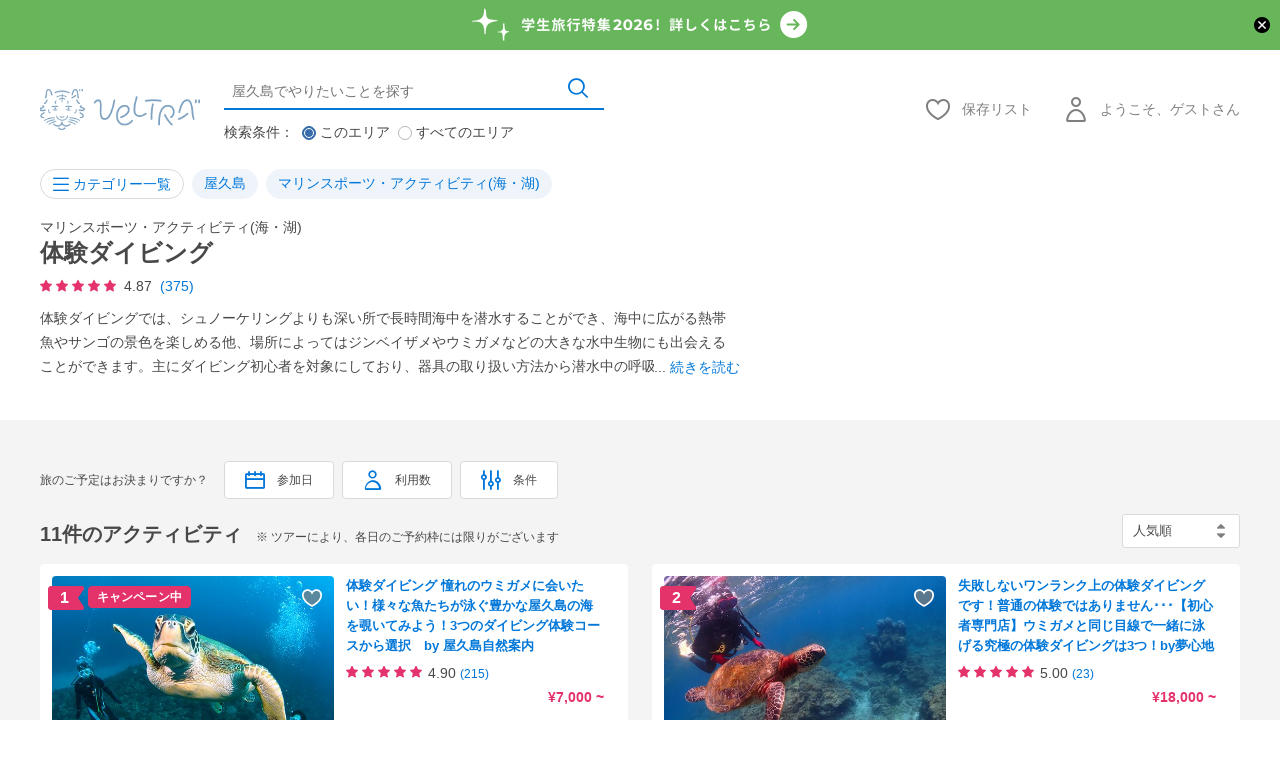

--- FILE ---
content_type: text/html; charset=UTF-8
request_url: https://www.veltra.com/jp/japan/yakushima/ctg/168672:%E4%BD%93%E9%A8%93%E3%83%80%E3%82%A4%E3%83%93%E3%83%B3%E3%82%B0/
body_size: 70825
content:
<!DOCTYPE html PUBLIC "-//W3C//DTD XHTML 1.0 Transitional//EN" "http://www.w3.org/TR/xhtml1/DTD/xhtml1-transitional.dtd">
<html xmlns="http://www.w3.org/1999/xhtml" lang="jp">
<head>
<meta http-equiv="Content-Type" content="text/html; charset=UTF-8" /><script type="text/javascript">(window.NREUM||(NREUM={})).init={privacy:{cookies_enabled:true},ajax:{deny_list:["bam.nr-data.net"]},feature_flags:["soft_nav"],distributed_tracing:{enabled:true}};(window.NREUM||(NREUM={})).loader_config={agentID:"1118697425",accountID:"2995557",trustKey:"2995557",xpid:"Vg8OVFNWDxABVVFRAwMCXlUD",licenseKey:"NRJS-f66fe247095e02a0e11",applicationID:"1103425812",browserID:"1118697425"};;/*! For license information please see nr-loader-spa-1.308.0.min.js.LICENSE.txt */
(()=>{var e,t,r={384:(e,t,r)=>{"use strict";r.d(t,{NT:()=>a,US:()=>u,Zm:()=>o,bQ:()=>d,dV:()=>c,pV:()=>l});var n=r(6154),i=r(1863),s=r(1910);const a={beacon:"bam.nr-data.net",errorBeacon:"bam.nr-data.net"};function o(){return n.gm.NREUM||(n.gm.NREUM={}),void 0===n.gm.newrelic&&(n.gm.newrelic=n.gm.NREUM),n.gm.NREUM}function c(){let e=o();return e.o||(e.o={ST:n.gm.setTimeout,SI:n.gm.setImmediate||n.gm.setInterval,CT:n.gm.clearTimeout,XHR:n.gm.XMLHttpRequest,REQ:n.gm.Request,EV:n.gm.Event,PR:n.gm.Promise,MO:n.gm.MutationObserver,FETCH:n.gm.fetch,WS:n.gm.WebSocket},(0,s.i)(...Object.values(e.o))),e}function d(e,t){let r=o();r.initializedAgents??={},t.initializedAt={ms:(0,i.t)(),date:new Date},r.initializedAgents[e]=t}function u(e,t){o()[e]=t}function l(){return function(){let e=o();const t=e.info||{};e.info={beacon:a.beacon,errorBeacon:a.errorBeacon,...t}}(),function(){let e=o();const t=e.init||{};e.init={...t}}(),c(),function(){let e=o();const t=e.loader_config||{};e.loader_config={...t}}(),o()}},782:(e,t,r)=>{"use strict";r.d(t,{T:()=>n});const n=r(860).K7.pageViewTiming},860:(e,t,r)=>{"use strict";r.d(t,{$J:()=>u,K7:()=>c,P3:()=>d,XX:()=>i,Yy:()=>o,df:()=>s,qY:()=>n,v4:()=>a});const n="events",i="jserrors",s="browser/blobs",a="rum",o="browser/logs",c={ajax:"ajax",genericEvents:"generic_events",jserrors:i,logging:"logging",metrics:"metrics",pageAction:"page_action",pageViewEvent:"page_view_event",pageViewTiming:"page_view_timing",sessionReplay:"session_replay",sessionTrace:"session_trace",softNav:"soft_navigations",spa:"spa"},d={[c.pageViewEvent]:1,[c.pageViewTiming]:2,[c.metrics]:3,[c.jserrors]:4,[c.spa]:5,[c.ajax]:6,[c.sessionTrace]:7,[c.softNav]:8,[c.sessionReplay]:9,[c.logging]:10,[c.genericEvents]:11},u={[c.pageViewEvent]:a,[c.pageViewTiming]:n,[c.ajax]:n,[c.spa]:n,[c.softNav]:n,[c.metrics]:i,[c.jserrors]:i,[c.sessionTrace]:s,[c.sessionReplay]:s,[c.logging]:o,[c.genericEvents]:"ins"}},944:(e,t,r)=>{"use strict";r.d(t,{R:()=>i});var n=r(3241);function i(e,t){"function"==typeof console.debug&&(console.debug("New Relic Warning: https://github.com/newrelic/newrelic-browser-agent/blob/main/docs/warning-codes.md#".concat(e),t),(0,n.W)({agentIdentifier:null,drained:null,type:"data",name:"warn",feature:"warn",data:{code:e,secondary:t}}))}},993:(e,t,r)=>{"use strict";r.d(t,{A$:()=>s,ET:()=>a,TZ:()=>o,p_:()=>i});var n=r(860);const i={ERROR:"ERROR",WARN:"WARN",INFO:"INFO",DEBUG:"DEBUG",TRACE:"TRACE"},s={OFF:0,ERROR:1,WARN:2,INFO:3,DEBUG:4,TRACE:5},a="log",o=n.K7.logging},1541:(e,t,r)=>{"use strict";r.d(t,{U:()=>i,f:()=>n});const n={MFE:"MFE",BA:"BA"};function i(e,t){if(2!==t?.harvestEndpointVersion)return{};const r=t.agentRef.runtime.appMetadata.agents[0].entityGuid;return e?{"source.id":e.id,"source.name":e.name,"source.type":e.type,"parent.id":e.parent?.id||r,"parent.type":e.parent?.type||n.BA}:{"entity.guid":r,appId:t.agentRef.info.applicationID}}},1687:(e,t,r)=>{"use strict";r.d(t,{Ak:()=>d,Ze:()=>h,x3:()=>u});var n=r(3241),i=r(7836),s=r(3606),a=r(860),o=r(2646);const c={};function d(e,t){const r={staged:!1,priority:a.P3[t]||0};l(e),c[e].get(t)||c[e].set(t,r)}function u(e,t){e&&c[e]&&(c[e].get(t)&&c[e].delete(t),p(e,t,!1),c[e].size&&f(e))}function l(e){if(!e)throw new Error("agentIdentifier required");c[e]||(c[e]=new Map)}function h(e="",t="feature",r=!1){if(l(e),!e||!c[e].get(t)||r)return p(e,t);c[e].get(t).staged=!0,f(e)}function f(e){const t=Array.from(c[e]);t.every(([e,t])=>t.staged)&&(t.sort((e,t)=>e[1].priority-t[1].priority),t.forEach(([t])=>{c[e].delete(t),p(e,t)}))}function p(e,t,r=!0){const a=e?i.ee.get(e):i.ee,c=s.i.handlers;if(!a.aborted&&a.backlog&&c){if((0,n.W)({agentIdentifier:e,type:"lifecycle",name:"drain",feature:t}),r){const e=a.backlog[t],r=c[t];if(r){for(let t=0;e&&t<e.length;++t)g(e[t],r);Object.entries(r).forEach(([e,t])=>{Object.values(t||{}).forEach(t=>{t[0]?.on&&t[0]?.context()instanceof o.y&&t[0].on(e,t[1])})})}}a.isolatedBacklog||delete c[t],a.backlog[t]=null,a.emit("drain-"+t,[])}}function g(e,t){var r=e[1];Object.values(t[r]||{}).forEach(t=>{var r=e[0];if(t[0]===r){var n=t[1],i=e[3],s=e[2];n.apply(i,s)}})}},1738:(e,t,r)=>{"use strict";r.d(t,{U:()=>f,Y:()=>h});var n=r(3241),i=r(9908),s=r(1863),a=r(944),o=r(5701),c=r(3969),d=r(8362),u=r(860),l=r(4261);function h(e,t,r,s){const h=s||r;!h||h[e]&&h[e]!==d.d.prototype[e]||(h[e]=function(){(0,i.p)(c.xV,["API/"+e+"/called"],void 0,u.K7.metrics,r.ee),(0,n.W)({agentIdentifier:r.agentIdentifier,drained:!!o.B?.[r.agentIdentifier],type:"data",name:"api",feature:l.Pl+e,data:{}});try{return t.apply(this,arguments)}catch(e){(0,a.R)(23,e)}})}function f(e,t,r,n,a){const o=e.info;null===r?delete o.jsAttributes[t]:o.jsAttributes[t]=r,(a||null===r)&&(0,i.p)(l.Pl+n,[(0,s.t)(),t,r],void 0,"session",e.ee)}},1741:(e,t,r)=>{"use strict";r.d(t,{W:()=>s});var n=r(944),i=r(4261);class s{#e(e,...t){if(this[e]!==s.prototype[e])return this[e](...t);(0,n.R)(35,e)}addPageAction(e,t){return this.#e(i.hG,e,t)}register(e){return this.#e(i.eY,e)}recordCustomEvent(e,t){return this.#e(i.fF,e,t)}setPageViewName(e,t){return this.#e(i.Fw,e,t)}setCustomAttribute(e,t,r){return this.#e(i.cD,e,t,r)}noticeError(e,t){return this.#e(i.o5,e,t)}setUserId(e,t=!1){return this.#e(i.Dl,e,t)}setApplicationVersion(e){return this.#e(i.nb,e)}setErrorHandler(e){return this.#e(i.bt,e)}addRelease(e,t){return this.#e(i.k6,e,t)}log(e,t){return this.#e(i.$9,e,t)}start(){return this.#e(i.d3)}finished(e){return this.#e(i.BL,e)}recordReplay(){return this.#e(i.CH)}pauseReplay(){return this.#e(i.Tb)}addToTrace(e){return this.#e(i.U2,e)}setCurrentRouteName(e){return this.#e(i.PA,e)}interaction(e){return this.#e(i.dT,e)}wrapLogger(e,t,r){return this.#e(i.Wb,e,t,r)}measure(e,t){return this.#e(i.V1,e,t)}consent(e){return this.#e(i.Pv,e)}}},1863:(e,t,r)=>{"use strict";function n(){return Math.floor(performance.now())}r.d(t,{t:()=>n})},1910:(e,t,r)=>{"use strict";r.d(t,{i:()=>s});var n=r(944);const i=new Map;function s(...e){return e.every(e=>{if(i.has(e))return i.get(e);const t="function"==typeof e?e.toString():"",r=t.includes("[native code]"),s=t.includes("nrWrapper");return r||s||(0,n.R)(64,e?.name||t),i.set(e,r),r})}},2555:(e,t,r)=>{"use strict";r.d(t,{D:()=>o,f:()=>a});var n=r(384),i=r(8122);const s={beacon:n.NT.beacon,errorBeacon:n.NT.errorBeacon,licenseKey:void 0,applicationID:void 0,sa:void 0,queueTime:void 0,applicationTime:void 0,ttGuid:void 0,user:void 0,account:void 0,product:void 0,extra:void 0,jsAttributes:{},userAttributes:void 0,atts:void 0,transactionName:void 0,tNamePlain:void 0};function a(e){try{return!!e.licenseKey&&!!e.errorBeacon&&!!e.applicationID}catch(e){return!1}}const o=e=>(0,i.a)(e,s)},2614:(e,t,r)=>{"use strict";r.d(t,{BB:()=>a,H3:()=>n,g:()=>d,iL:()=>c,tS:()=>o,uh:()=>i,wk:()=>s});const n="NRBA",i="SESSION",s=144e5,a=18e5,o={STARTED:"session-started",PAUSE:"session-pause",RESET:"session-reset",RESUME:"session-resume",UPDATE:"session-update"},c={SAME_TAB:"same-tab",CROSS_TAB:"cross-tab"},d={OFF:0,FULL:1,ERROR:2}},2646:(e,t,r)=>{"use strict";r.d(t,{y:()=>n});class n{constructor(e){this.contextId=e}}},2843:(e,t,r)=>{"use strict";r.d(t,{G:()=>s,u:()=>i});var n=r(3878);function i(e,t=!1,r,i){(0,n.DD)("visibilitychange",function(){if(t)return void("hidden"===document.visibilityState&&e());e(document.visibilityState)},r,i)}function s(e,t,r){(0,n.sp)("pagehide",e,t,r)}},3241:(e,t,r)=>{"use strict";r.d(t,{W:()=>s});var n=r(6154);const i="newrelic";function s(e={}){try{n.gm.dispatchEvent(new CustomEvent(i,{detail:e}))}catch(e){}}},3304:(e,t,r)=>{"use strict";r.d(t,{A:()=>s});var n=r(7836);const i=()=>{const e=new WeakSet;return(t,r)=>{if("object"==typeof r&&null!==r){if(e.has(r))return;e.add(r)}return r}};function s(e){try{return JSON.stringify(e,i())??""}catch(e){try{n.ee.emit("internal-error",[e])}catch(e){}return""}}},3333:(e,t,r)=>{"use strict";r.d(t,{$v:()=>u,TZ:()=>n,Xh:()=>c,Zp:()=>i,kd:()=>d,mq:()=>o,nf:()=>a,qN:()=>s});const n=r(860).K7.genericEvents,i=["auxclick","click","copy","keydown","paste","scrollend"],s=["focus","blur"],a=4,o=1e3,c=2e3,d=["PageAction","UserAction","BrowserPerformance"],u={RESOURCES:"experimental.resources",REGISTER:"register"}},3434:(e,t,r)=>{"use strict";r.d(t,{Jt:()=>s,YM:()=>d});var n=r(7836),i=r(5607);const s="nr@original:".concat(i.W),a=50;var o=Object.prototype.hasOwnProperty,c=!1;function d(e,t){return e||(e=n.ee),r.inPlace=function(e,t,n,i,s){n||(n="");const a="-"===n.charAt(0);for(let o=0;o<t.length;o++){const c=t[o],d=e[c];l(d)||(e[c]=r(d,a?c+n:n,i,c,s))}},r.flag=s,r;function r(t,r,n,c,d){return l(t)?t:(r||(r=""),nrWrapper[s]=t,function(e,t,r){if(Object.defineProperty&&Object.keys)try{return Object.keys(e).forEach(function(r){Object.defineProperty(t,r,{get:function(){return e[r]},set:function(t){return e[r]=t,t}})}),t}catch(e){u([e],r)}for(var n in e)o.call(e,n)&&(t[n]=e[n])}(t,nrWrapper,e),nrWrapper);function nrWrapper(){var s,o,l,h;let f;try{o=this,s=[...arguments],l="function"==typeof n?n(s,o):n||{}}catch(t){u([t,"",[s,o,c],l],e)}i(r+"start",[s,o,c],l,d);const p=performance.now();let g;try{return h=t.apply(o,s),g=performance.now(),h}catch(e){throw g=performance.now(),i(r+"err",[s,o,e],l,d),f=e,f}finally{const e=g-p,t={start:p,end:g,duration:e,isLongTask:e>=a,methodName:c,thrownError:f};t.isLongTask&&i("long-task",[t,o],l,d),i(r+"end",[s,o,h],l,d)}}}function i(r,n,i,s){if(!c||t){var a=c;c=!0;try{e.emit(r,n,i,t,s)}catch(t){u([t,r,n,i],e)}c=a}}}function u(e,t){t||(t=n.ee);try{t.emit("internal-error",e)}catch(e){}}function l(e){return!(e&&"function"==typeof e&&e.apply&&!e[s])}},3606:(e,t,r)=>{"use strict";r.d(t,{i:()=>s});var n=r(9908);s.on=a;var i=s.handlers={};function s(e,t,r,s){a(s||n.d,i,e,t,r)}function a(e,t,r,i,s){s||(s="feature"),e||(e=n.d);var a=t[s]=t[s]||{};(a[r]=a[r]||[]).push([e,i])}},3738:(e,t,r)=>{"use strict";r.d(t,{He:()=>i,Kp:()=>o,Lc:()=>d,Rz:()=>u,TZ:()=>n,bD:()=>s,d3:()=>a,jx:()=>l,sl:()=>h,uP:()=>c});const n=r(860).K7.sessionTrace,i="bstResource",s="resource",a="-start",o="-end",c="fn"+a,d="fn"+o,u="pushState",l=1e3,h=3e4},3785:(e,t,r)=>{"use strict";r.d(t,{R:()=>c,b:()=>d});var n=r(9908),i=r(1863),s=r(860),a=r(3969),o=r(993);function c(e,t,r={},c=o.p_.INFO,d=!0,u,l=(0,i.t)()){(0,n.p)(a.xV,["API/logging/".concat(c.toLowerCase(),"/called")],void 0,s.K7.metrics,e),(0,n.p)(o.ET,[l,t,r,c,d,u],void 0,s.K7.logging,e)}function d(e){return"string"==typeof e&&Object.values(o.p_).some(t=>t===e.toUpperCase().trim())}},3878:(e,t,r)=>{"use strict";function n(e,t){return{capture:e,passive:!1,signal:t}}function i(e,t,r=!1,i){window.addEventListener(e,t,n(r,i))}function s(e,t,r=!1,i){document.addEventListener(e,t,n(r,i))}r.d(t,{DD:()=>s,jT:()=>n,sp:()=>i})},3962:(e,t,r)=>{"use strict";r.d(t,{AM:()=>a,O2:()=>l,OV:()=>s,Qu:()=>h,TZ:()=>c,ih:()=>f,pP:()=>o,t1:()=>u,tC:()=>i,wD:()=>d});var n=r(860);const i=["click","keydown","submit"],s="popstate",a="api",o="initialPageLoad",c=n.K7.softNav,d=5e3,u=500,l={INITIAL_PAGE_LOAD:"",ROUTE_CHANGE:1,UNSPECIFIED:2},h={INTERACTION:1,AJAX:2,CUSTOM_END:3,CUSTOM_TRACER:4},f={IP:"in progress",PF:"pending finish",FIN:"finished",CAN:"cancelled"}},3969:(e,t,r)=>{"use strict";r.d(t,{TZ:()=>n,XG:()=>o,rs:()=>i,xV:()=>a,z_:()=>s});const n=r(860).K7.metrics,i="sm",s="cm",a="storeSupportabilityMetrics",o="storeEventMetrics"},4234:(e,t,r)=>{"use strict";r.d(t,{W:()=>s});var n=r(7836),i=r(1687);class s{constructor(e,t){this.agentIdentifier=e,this.ee=n.ee.get(e),this.featureName=t,this.blocked=!1}deregisterDrain(){(0,i.x3)(this.agentIdentifier,this.featureName)}}},4261:(e,t,r)=>{"use strict";r.d(t,{$9:()=>u,BL:()=>c,CH:()=>p,Dl:()=>R,Fw:()=>w,PA:()=>v,Pl:()=>n,Pv:()=>A,Tb:()=>h,U2:()=>a,V1:()=>E,Wb:()=>T,bt:()=>y,cD:()=>b,d3:()=>x,dT:()=>d,eY:()=>g,fF:()=>f,hG:()=>s,hw:()=>i,k6:()=>o,nb:()=>m,o5:()=>l});const n="api-",i=n+"ixn-",s="addPageAction",a="addToTrace",o="addRelease",c="finished",d="interaction",u="log",l="noticeError",h="pauseReplay",f="recordCustomEvent",p="recordReplay",g="register",m="setApplicationVersion",v="setCurrentRouteName",b="setCustomAttribute",y="setErrorHandler",w="setPageViewName",R="setUserId",x="start",T="wrapLogger",E="measure",A="consent"},5205:(e,t,r)=>{"use strict";r.d(t,{j:()=>S});var n=r(384),i=r(1741);var s=r(2555),a=r(3333);const o=e=>{if(!e||"string"!=typeof e)return!1;try{document.createDocumentFragment().querySelector(e)}catch{return!1}return!0};var c=r(2614),d=r(944),u=r(8122);const l="[data-nr-mask]",h=e=>(0,u.a)(e,(()=>{const e={feature_flags:[],experimental:{allow_registered_children:!1,resources:!1},mask_selector:"*",block_selector:"[data-nr-block]",mask_input_options:{color:!1,date:!1,"datetime-local":!1,email:!1,month:!1,number:!1,range:!1,search:!1,tel:!1,text:!1,time:!1,url:!1,week:!1,textarea:!1,select:!1,password:!0}};return{ajax:{deny_list:void 0,block_internal:!0,enabled:!0,autoStart:!0},api:{get allow_registered_children(){return e.feature_flags.includes(a.$v.REGISTER)||e.experimental.allow_registered_children},set allow_registered_children(t){e.experimental.allow_registered_children=t},duplicate_registered_data:!1},browser_consent_mode:{enabled:!1},distributed_tracing:{enabled:void 0,exclude_newrelic_header:void 0,cors_use_newrelic_header:void 0,cors_use_tracecontext_headers:void 0,allowed_origins:void 0},get feature_flags(){return e.feature_flags},set feature_flags(t){e.feature_flags=t},generic_events:{enabled:!0,autoStart:!0},harvest:{interval:30},jserrors:{enabled:!0,autoStart:!0},logging:{enabled:!0,autoStart:!0},metrics:{enabled:!0,autoStart:!0},obfuscate:void 0,page_action:{enabled:!0},page_view_event:{enabled:!0,autoStart:!0},page_view_timing:{enabled:!0,autoStart:!0},performance:{capture_marks:!1,capture_measures:!1,capture_detail:!0,resources:{get enabled(){return e.feature_flags.includes(a.$v.RESOURCES)||e.experimental.resources},set enabled(t){e.experimental.resources=t},asset_types:[],first_party_domains:[],ignore_newrelic:!0}},privacy:{cookies_enabled:!0},proxy:{assets:void 0,beacon:void 0},session:{expiresMs:c.wk,inactiveMs:c.BB},session_replay:{autoStart:!0,enabled:!1,preload:!1,sampling_rate:10,error_sampling_rate:100,collect_fonts:!1,inline_images:!1,fix_stylesheets:!0,mask_all_inputs:!0,get mask_text_selector(){return e.mask_selector},set mask_text_selector(t){o(t)?e.mask_selector="".concat(t,",").concat(l):""===t||null===t?e.mask_selector=l:(0,d.R)(5,t)},get block_class(){return"nr-block"},get ignore_class(){return"nr-ignore"},get mask_text_class(){return"nr-mask"},get block_selector(){return e.block_selector},set block_selector(t){o(t)?e.block_selector+=",".concat(t):""!==t&&(0,d.R)(6,t)},get mask_input_options(){return e.mask_input_options},set mask_input_options(t){t&&"object"==typeof t?e.mask_input_options={...t,password:!0}:(0,d.R)(7,t)}},session_trace:{enabled:!0,autoStart:!0},soft_navigations:{enabled:!0,autoStart:!0},spa:{enabled:!0,autoStart:!0},ssl:void 0,user_actions:{enabled:!0,elementAttributes:["id","className","tagName","type"]}}})());var f=r(6154),p=r(9324);let g=0;const m={buildEnv:p.F3,distMethod:p.Xs,version:p.xv,originTime:f.WN},v={consented:!1},b={appMetadata:{},get consented(){return this.session?.state?.consent||v.consented},set consented(e){v.consented=e},customTransaction:void 0,denyList:void 0,disabled:!1,harvester:void 0,isolatedBacklog:!1,isRecording:!1,loaderType:void 0,maxBytes:3e4,obfuscator:void 0,onerror:void 0,ptid:void 0,releaseIds:{},session:void 0,timeKeeper:void 0,registeredEntities:[],jsAttributesMetadata:{bytes:0},get harvestCount(){return++g}},y=e=>{const t=(0,u.a)(e,b),r=Object.keys(m).reduce((e,t)=>(e[t]={value:m[t],writable:!1,configurable:!0,enumerable:!0},e),{});return Object.defineProperties(t,r)};var w=r(5701);const R=e=>{const t=e.startsWith("http");e+="/",r.p=t?e:"https://"+e};var x=r(7836),T=r(3241);const E={accountID:void 0,trustKey:void 0,agentID:void 0,licenseKey:void 0,applicationID:void 0,xpid:void 0},A=e=>(0,u.a)(e,E),_=new Set;function S(e,t={},r,a){let{init:o,info:c,loader_config:d,runtime:u={},exposed:l=!0}=t;if(!c){const e=(0,n.pV)();o=e.init,c=e.info,d=e.loader_config}e.init=h(o||{}),e.loader_config=A(d||{}),c.jsAttributes??={},f.bv&&(c.jsAttributes.isWorker=!0),e.info=(0,s.D)(c);const p=e.init,g=[c.beacon,c.errorBeacon];_.has(e.agentIdentifier)||(p.proxy.assets&&(R(p.proxy.assets),g.push(p.proxy.assets)),p.proxy.beacon&&g.push(p.proxy.beacon),e.beacons=[...g],function(e){const t=(0,n.pV)();Object.getOwnPropertyNames(i.W.prototype).forEach(r=>{const n=i.W.prototype[r];if("function"!=typeof n||"constructor"===n)return;let s=t[r];e[r]&&!1!==e.exposed&&"micro-agent"!==e.runtime?.loaderType&&(t[r]=(...t)=>{const n=e[r](...t);return s?s(...t):n})})}(e),(0,n.US)("activatedFeatures",w.B)),u.denyList=[...p.ajax.deny_list||[],...p.ajax.block_internal?g:[]],u.ptid=e.agentIdentifier,u.loaderType=r,e.runtime=y(u),_.has(e.agentIdentifier)||(e.ee=x.ee.get(e.agentIdentifier),e.exposed=l,(0,T.W)({agentIdentifier:e.agentIdentifier,drained:!!w.B?.[e.agentIdentifier],type:"lifecycle",name:"initialize",feature:void 0,data:e.config})),_.add(e.agentIdentifier)}},5270:(e,t,r)=>{"use strict";r.d(t,{Aw:()=>a,SR:()=>s,rF:()=>o});var n=r(384),i=r(7767);function s(e){return!!(0,n.dV)().o.MO&&(0,i.V)(e)&&!0===e?.session_trace.enabled}function a(e){return!0===e?.session_replay.preload&&s(e)}function o(e,t){try{if("string"==typeof t?.type){if("password"===t.type.toLowerCase())return"*".repeat(e?.length||0);if(void 0!==t?.dataset?.nrUnmask||t?.classList?.contains("nr-unmask"))return e}}catch(e){}return"string"==typeof e?e.replace(/[\S]/g,"*"):"*".repeat(e?.length||0)}},5289:(e,t,r)=>{"use strict";r.d(t,{GG:()=>a,Qr:()=>c,sB:()=>o});var n=r(3878),i=r(6389);function s(){return"undefined"==typeof document||"complete"===document.readyState}function a(e,t){if(s())return e();const r=(0,i.J)(e),a=setInterval(()=>{s()&&(clearInterval(a),r())},500);(0,n.sp)("load",r,t)}function o(e){if(s())return e();(0,n.DD)("DOMContentLoaded",e)}function c(e){if(s())return e();(0,n.sp)("popstate",e)}},5607:(e,t,r)=>{"use strict";r.d(t,{W:()=>n});const n=(0,r(9566).bz)()},5701:(e,t,r)=>{"use strict";r.d(t,{B:()=>s,t:()=>a});var n=r(3241);const i=new Set,s={};function a(e,t){const r=t.agentIdentifier;s[r]??={},e&&"object"==typeof e&&(i.has(r)||(t.ee.emit("rumresp",[e]),s[r]=e,i.add(r),(0,n.W)({agentIdentifier:r,loaded:!0,drained:!0,type:"lifecycle",name:"load",feature:void 0,data:e})))}},6154:(e,t,r)=>{"use strict";r.d(t,{OF:()=>d,RI:()=>i,WN:()=>h,bv:()=>s,eN:()=>f,gm:()=>a,lR:()=>l,m:()=>c,mw:()=>o,sb:()=>u});var n=r(1863);const i="undefined"!=typeof window&&!!window.document,s="undefined"!=typeof WorkerGlobalScope&&("undefined"!=typeof self&&self instanceof WorkerGlobalScope&&self.navigator instanceof WorkerNavigator||"undefined"!=typeof globalThis&&globalThis instanceof WorkerGlobalScope&&globalThis.navigator instanceof WorkerNavigator),a=i?window:"undefined"!=typeof WorkerGlobalScope&&("undefined"!=typeof self&&self instanceof WorkerGlobalScope&&self||"undefined"!=typeof globalThis&&globalThis instanceof WorkerGlobalScope&&globalThis),o=Boolean("hidden"===a?.document?.visibilityState),c=""+a?.location,d=/iPad|iPhone|iPod/.test(a.navigator?.userAgent),u=d&&"undefined"==typeof SharedWorker,l=(()=>{const e=a.navigator?.userAgent?.match(/Firefox[/\s](\d+\.\d+)/);return Array.isArray(e)&&e.length>=2?+e[1]:0})(),h=Date.now()-(0,n.t)(),f=()=>"undefined"!=typeof PerformanceNavigationTiming&&a?.performance?.getEntriesByType("navigation")?.[0]?.responseStart},6344:(e,t,r)=>{"use strict";r.d(t,{BB:()=>u,Qb:()=>l,TZ:()=>i,Ug:()=>a,Vh:()=>s,_s:()=>o,bc:()=>d,yP:()=>c});var n=r(2614);const i=r(860).K7.sessionReplay,s="errorDuringReplay",a=.12,o={DomContentLoaded:0,Load:1,FullSnapshot:2,IncrementalSnapshot:3,Meta:4,Custom:5},c={[n.g.ERROR]:15e3,[n.g.FULL]:3e5,[n.g.OFF]:0},d={RESET:{message:"Session was reset",sm:"Reset"},IMPORT:{message:"Recorder failed to import",sm:"Import"},TOO_MANY:{message:"429: Too Many Requests",sm:"Too-Many"},TOO_BIG:{message:"Payload was too large",sm:"Too-Big"},CROSS_TAB:{message:"Session Entity was set to OFF on another tab",sm:"Cross-Tab"},ENTITLEMENTS:{message:"Session Replay is not allowed and will not be started",sm:"Entitlement"}},u=5e3,l={API:"api",RESUME:"resume",SWITCH_TO_FULL:"switchToFull",INITIALIZE:"initialize",PRELOAD:"preload"}},6389:(e,t,r)=>{"use strict";function n(e,t=500,r={}){const n=r?.leading||!1;let i;return(...r)=>{n&&void 0===i&&(e.apply(this,r),i=setTimeout(()=>{i=clearTimeout(i)},t)),n||(clearTimeout(i),i=setTimeout(()=>{e.apply(this,r)},t))}}function i(e){let t=!1;return(...r)=>{t||(t=!0,e.apply(this,r))}}r.d(t,{J:()=>i,s:()=>n})},6630:(e,t,r)=>{"use strict";r.d(t,{T:()=>n});const n=r(860).K7.pageViewEvent},6774:(e,t,r)=>{"use strict";r.d(t,{T:()=>n});const n=r(860).K7.jserrors},7295:(e,t,r)=>{"use strict";r.d(t,{Xv:()=>a,gX:()=>i,iW:()=>s});var n=[];function i(e){if(!e||s(e))return!1;if(0===n.length)return!0;if("*"===n[0].hostname)return!1;for(var t=0;t<n.length;t++){var r=n[t];if(r.hostname.test(e.hostname)&&r.pathname.test(e.pathname))return!1}return!0}function s(e){return void 0===e.hostname}function a(e){if(n=[],e&&e.length)for(var t=0;t<e.length;t++){let r=e[t];if(!r)continue;if("*"===r)return void(n=[{hostname:"*"}]);0===r.indexOf("http://")?r=r.substring(7):0===r.indexOf("https://")&&(r=r.substring(8));const i=r.indexOf("/");let s,a;i>0?(s=r.substring(0,i),a=r.substring(i)):(s=r,a="*");let[c]=s.split(":");n.push({hostname:o(c),pathname:o(a,!0)})}}function o(e,t=!1){const r=e.replace(/[.+?^${}()|[\]\\]/g,e=>"\\"+e).replace(/\*/g,".*?");return new RegExp((t?"^":"")+r+"$")}},7485:(e,t,r)=>{"use strict";r.d(t,{D:()=>i});var n=r(6154);function i(e){if(0===(e||"").indexOf("data:"))return{protocol:"data"};try{const t=new URL(e,location.href),r={port:t.port,hostname:t.hostname,pathname:t.pathname,search:t.search,protocol:t.protocol.slice(0,t.protocol.indexOf(":")),sameOrigin:t.protocol===n.gm?.location?.protocol&&t.host===n.gm?.location?.host};return r.port&&""!==r.port||("http:"===t.protocol&&(r.port="80"),"https:"===t.protocol&&(r.port="443")),r.pathname&&""!==r.pathname?r.pathname.startsWith("/")||(r.pathname="/".concat(r.pathname)):r.pathname="/",r}catch(e){return{}}}},7699:(e,t,r)=>{"use strict";r.d(t,{It:()=>s,KC:()=>o,No:()=>i,qh:()=>a});var n=r(860);const i=16e3,s=1e6,a="SESSION_ERROR",o={[n.K7.logging]:!0,[n.K7.genericEvents]:!1,[n.K7.jserrors]:!1,[n.K7.ajax]:!1}},7767:(e,t,r)=>{"use strict";r.d(t,{V:()=>i});var n=r(6154);const i=e=>n.RI&&!0===e?.privacy.cookies_enabled},7836:(e,t,r)=>{"use strict";r.d(t,{P:()=>o,ee:()=>c});var n=r(384),i=r(8990),s=r(2646),a=r(5607);const o="nr@context:".concat(a.W),c=function e(t,r){var n={},a={},u={},l=!1;try{l=16===r.length&&d.initializedAgents?.[r]?.runtime.isolatedBacklog}catch(e){}var h={on:p,addEventListener:p,removeEventListener:function(e,t){var r=n[e];if(!r)return;for(var i=0;i<r.length;i++)r[i]===t&&r.splice(i,1)},emit:function(e,r,n,i,s){!1!==s&&(s=!0);if(c.aborted&&!i)return;t&&s&&t.emit(e,r,n);var o=f(n);g(e).forEach(e=>{e.apply(o,r)});var d=v()[a[e]];d&&d.push([h,e,r,o]);return o},get:m,listeners:g,context:f,buffer:function(e,t){const r=v();if(t=t||"feature",h.aborted)return;Object.entries(e||{}).forEach(([e,n])=>{a[n]=t,t in r||(r[t]=[])})},abort:function(){h._aborted=!0,Object.keys(h.backlog).forEach(e=>{delete h.backlog[e]})},isBuffering:function(e){return!!v()[a[e]]},debugId:r,backlog:l?{}:t&&"object"==typeof t.backlog?t.backlog:{},isolatedBacklog:l};return Object.defineProperty(h,"aborted",{get:()=>{let e=h._aborted||!1;return e||(t&&(e=t.aborted),e)}}),h;function f(e){return e&&e instanceof s.y?e:e?(0,i.I)(e,o,()=>new s.y(o)):new s.y(o)}function p(e,t){n[e]=g(e).concat(t)}function g(e){return n[e]||[]}function m(t){return u[t]=u[t]||e(h,t)}function v(){return h.backlog}}(void 0,"globalEE"),d=(0,n.Zm)();d.ee||(d.ee=c)},8122:(e,t,r)=>{"use strict";r.d(t,{a:()=>i});var n=r(944);function i(e,t){try{if(!e||"object"!=typeof e)return(0,n.R)(3);if(!t||"object"!=typeof t)return(0,n.R)(4);const r=Object.create(Object.getPrototypeOf(t),Object.getOwnPropertyDescriptors(t)),s=0===Object.keys(r).length?e:r;for(let a in s)if(void 0!==e[a])try{if(null===e[a]){r[a]=null;continue}Array.isArray(e[a])&&Array.isArray(t[a])?r[a]=Array.from(new Set([...e[a],...t[a]])):"object"==typeof e[a]&&"object"==typeof t[a]?r[a]=i(e[a],t[a]):r[a]=e[a]}catch(e){r[a]||(0,n.R)(1,e)}return r}catch(e){(0,n.R)(2,e)}}},8139:(e,t,r)=>{"use strict";r.d(t,{u:()=>h});var n=r(7836),i=r(3434),s=r(8990),a=r(6154);const o={},c=a.gm.XMLHttpRequest,d="addEventListener",u="removeEventListener",l="nr@wrapped:".concat(n.P);function h(e){var t=function(e){return(e||n.ee).get("events")}(e);if(o[t.debugId]++)return t;o[t.debugId]=1;var r=(0,i.YM)(t,!0);function h(e){r.inPlace(e,[d,u],"-",p)}function p(e,t){return e[1]}return"getPrototypeOf"in Object&&(a.RI&&f(document,h),c&&f(c.prototype,h),f(a.gm,h)),t.on(d+"-start",function(e,t){var n=e[1];if(null!==n&&("function"==typeof n||"object"==typeof n)&&"newrelic"!==e[0]){var i=(0,s.I)(n,l,function(){var e={object:function(){if("function"!=typeof n.handleEvent)return;return n.handleEvent.apply(n,arguments)},function:n}[typeof n];return e?r(e,"fn-",null,e.name||"anonymous"):n});this.wrapped=e[1]=i}}),t.on(u+"-start",function(e){e[1]=this.wrapped||e[1]}),t}function f(e,t,...r){let n=e;for(;"object"==typeof n&&!Object.prototype.hasOwnProperty.call(n,d);)n=Object.getPrototypeOf(n);n&&t(n,...r)}},8362:(e,t,r)=>{"use strict";r.d(t,{d:()=>s});var n=r(9566),i=r(1741);class s extends i.W{agentIdentifier=(0,n.LA)(16)}},8374:(e,t,r)=>{r.nc=(()=>{try{return document?.currentScript?.nonce}catch(e){}return""})()},8990:(e,t,r)=>{"use strict";r.d(t,{I:()=>i});var n=Object.prototype.hasOwnProperty;function i(e,t,r){if(n.call(e,t))return e[t];var i=r();if(Object.defineProperty&&Object.keys)try{return Object.defineProperty(e,t,{value:i,writable:!0,enumerable:!1}),i}catch(e){}return e[t]=i,i}},9119:(e,t,r)=>{"use strict";r.d(t,{L:()=>s});var n=/([^?#]*)[^#]*(#[^?]*|$).*/,i=/([^?#]*)().*/;function s(e,t){return e?e.replace(t?n:i,"$1$2"):e}},9300:(e,t,r)=>{"use strict";r.d(t,{T:()=>n});const n=r(860).K7.ajax},9324:(e,t,r)=>{"use strict";r.d(t,{AJ:()=>a,F3:()=>i,Xs:()=>s,Yq:()=>o,xv:()=>n});const n="1.308.0",i="PROD",s="CDN",a="@newrelic/rrweb",o="1.0.1"},9566:(e,t,r)=>{"use strict";r.d(t,{LA:()=>o,ZF:()=>c,bz:()=>a,el:()=>d});var n=r(6154);const i="xxxxxxxx-xxxx-4xxx-yxxx-xxxxxxxxxxxx";function s(e,t){return e?15&e[t]:16*Math.random()|0}function a(){const e=n.gm?.crypto||n.gm?.msCrypto;let t,r=0;return e&&e.getRandomValues&&(t=e.getRandomValues(new Uint8Array(30))),i.split("").map(e=>"x"===e?s(t,r++).toString(16):"y"===e?(3&s()|8).toString(16):e).join("")}function o(e){const t=n.gm?.crypto||n.gm?.msCrypto;let r,i=0;t&&t.getRandomValues&&(r=t.getRandomValues(new Uint8Array(e)));const a=[];for(var o=0;o<e;o++)a.push(s(r,i++).toString(16));return a.join("")}function c(){return o(16)}function d(){return o(32)}},9908:(e,t,r)=>{"use strict";r.d(t,{d:()=>n,p:()=>i});var n=r(7836).ee.get("handle");function i(e,t,r,i,s){s?(s.buffer([e],i),s.emit(e,t,r)):(n.buffer([e],i),n.emit(e,t,r))}}},n={};function i(e){var t=n[e];if(void 0!==t)return t.exports;var s=n[e]={exports:{}};return r[e](s,s.exports,i),s.exports}i.m=r,i.d=(e,t)=>{for(var r in t)i.o(t,r)&&!i.o(e,r)&&Object.defineProperty(e,r,{enumerable:!0,get:t[r]})},i.f={},i.e=e=>Promise.all(Object.keys(i.f).reduce((t,r)=>(i.f[r](e,t),t),[])),i.u=e=>({212:"nr-spa-compressor",249:"nr-spa-recorder",478:"nr-spa"}[e]+"-1.308.0.min.js"),i.o=(e,t)=>Object.prototype.hasOwnProperty.call(e,t),e={},t="NRBA-1.308.0.PROD:",i.l=(r,n,s,a)=>{if(e[r])e[r].push(n);else{var o,c;if(void 0!==s)for(var d=document.getElementsByTagName("script"),u=0;u<d.length;u++){var l=d[u];if(l.getAttribute("src")==r||l.getAttribute("data-webpack")==t+s){o=l;break}}if(!o){c=!0;var h={478:"sha512-RSfSVnmHk59T/uIPbdSE0LPeqcEdF4/+XhfJdBuccH5rYMOEZDhFdtnh6X6nJk7hGpzHd9Ujhsy7lZEz/ORYCQ==",249:"sha512-ehJXhmntm85NSqW4MkhfQqmeKFulra3klDyY0OPDUE+sQ3GokHlPh1pmAzuNy//3j4ac6lzIbmXLvGQBMYmrkg==",212:"sha512-B9h4CR46ndKRgMBcK+j67uSR2RCnJfGefU+A7FrgR/k42ovXy5x/MAVFiSvFxuVeEk/pNLgvYGMp1cBSK/G6Fg=="};(o=document.createElement("script")).charset="utf-8",i.nc&&o.setAttribute("nonce",i.nc),o.setAttribute("data-webpack",t+s),o.src=r,0!==o.src.indexOf(window.location.origin+"/")&&(o.crossOrigin="anonymous"),h[a]&&(o.integrity=h[a])}e[r]=[n];var f=(t,n)=>{o.onerror=o.onload=null,clearTimeout(p);var i=e[r];if(delete e[r],o.parentNode&&o.parentNode.removeChild(o),i&&i.forEach(e=>e(n)),t)return t(n)},p=setTimeout(f.bind(null,void 0,{type:"timeout",target:o}),12e4);o.onerror=f.bind(null,o.onerror),o.onload=f.bind(null,o.onload),c&&document.head.appendChild(o)}},i.r=e=>{"undefined"!=typeof Symbol&&Symbol.toStringTag&&Object.defineProperty(e,Symbol.toStringTag,{value:"Module"}),Object.defineProperty(e,"__esModule",{value:!0})},i.p="https://js-agent.newrelic.com/",(()=>{var e={38:0,788:0};i.f.j=(t,r)=>{var n=i.o(e,t)?e[t]:void 0;if(0!==n)if(n)r.push(n[2]);else{var s=new Promise((r,i)=>n=e[t]=[r,i]);r.push(n[2]=s);var a=i.p+i.u(t),o=new Error;i.l(a,r=>{if(i.o(e,t)&&(0!==(n=e[t])&&(e[t]=void 0),n)){var s=r&&("load"===r.type?"missing":r.type),a=r&&r.target&&r.target.src;o.message="Loading chunk "+t+" failed: ("+s+": "+a+")",o.name="ChunkLoadError",o.type=s,o.request=a,n[1](o)}},"chunk-"+t,t)}};var t=(t,r)=>{var n,s,[a,o,c]=r,d=0;if(a.some(t=>0!==e[t])){for(n in o)i.o(o,n)&&(i.m[n]=o[n]);if(c)c(i)}for(t&&t(r);d<a.length;d++)s=a[d],i.o(e,s)&&e[s]&&e[s][0](),e[s]=0},r=self["webpackChunk:NRBA-1.308.0.PROD"]=self["webpackChunk:NRBA-1.308.0.PROD"]||[];r.forEach(t.bind(null,0)),r.push=t.bind(null,r.push.bind(r))})(),(()=>{"use strict";i(8374);var e=i(8362),t=i(860);const r=Object.values(t.K7);var n=i(5205);var s=i(9908),a=i(1863),o=i(4261),c=i(1738);var d=i(1687),u=i(4234),l=i(5289),h=i(6154),f=i(944),p=i(5270),g=i(7767),m=i(6389),v=i(7699);class b extends u.W{constructor(e,t){super(e.agentIdentifier,t),this.agentRef=e,this.abortHandler=void 0,this.featAggregate=void 0,this.loadedSuccessfully=void 0,this.onAggregateImported=new Promise(e=>{this.loadedSuccessfully=e}),this.deferred=Promise.resolve(),!1===e.init[this.featureName].autoStart?this.deferred=new Promise((t,r)=>{this.ee.on("manual-start-all",(0,m.J)(()=>{(0,d.Ak)(e.agentIdentifier,this.featureName),t()}))}):(0,d.Ak)(e.agentIdentifier,t)}importAggregator(e,t,r={}){if(this.featAggregate)return;const n=async()=>{let n;await this.deferred;try{if((0,g.V)(e.init)){const{setupAgentSession:t}=await i.e(478).then(i.bind(i,8766));n=t(e)}}catch(e){(0,f.R)(20,e),this.ee.emit("internal-error",[e]),(0,s.p)(v.qh,[e],void 0,this.featureName,this.ee)}try{if(!this.#t(this.featureName,n,e.init))return(0,d.Ze)(this.agentIdentifier,this.featureName),void this.loadedSuccessfully(!1);const{Aggregate:i}=await t();this.featAggregate=new i(e,r),e.runtime.harvester.initializedAggregates.push(this.featAggregate),this.loadedSuccessfully(!0)}catch(e){(0,f.R)(34,e),this.abortHandler?.(),(0,d.Ze)(this.agentIdentifier,this.featureName,!0),this.loadedSuccessfully(!1),this.ee&&this.ee.abort()}};h.RI?(0,l.GG)(()=>n(),!0):n()}#t(e,r,n){if(this.blocked)return!1;switch(e){case t.K7.sessionReplay:return(0,p.SR)(n)&&!!r;case t.K7.sessionTrace:return!!r;default:return!0}}}var y=i(6630),w=i(2614),R=i(3241);class x extends b{static featureName=y.T;constructor(e){var t;super(e,y.T),this.setupInspectionEvents(e.agentIdentifier),t=e,(0,c.Y)(o.Fw,function(e,r){"string"==typeof e&&("/"!==e.charAt(0)&&(e="/"+e),t.runtime.customTransaction=(r||"http://custom.transaction")+e,(0,s.p)(o.Pl+o.Fw,[(0,a.t)()],void 0,void 0,t.ee))},t),this.importAggregator(e,()=>i.e(478).then(i.bind(i,2467)))}setupInspectionEvents(e){const t=(t,r)=>{t&&(0,R.W)({agentIdentifier:e,timeStamp:t.timeStamp,loaded:"complete"===t.target.readyState,type:"window",name:r,data:t.target.location+""})};(0,l.sB)(e=>{t(e,"DOMContentLoaded")}),(0,l.GG)(e=>{t(e,"load")}),(0,l.Qr)(e=>{t(e,"navigate")}),this.ee.on(w.tS.UPDATE,(t,r)=>{(0,R.W)({agentIdentifier:e,type:"lifecycle",name:"session",data:r})})}}var T=i(384);class E extends e.d{constructor(e){var t;(super(),h.gm)?(this.features={},(0,T.bQ)(this.agentIdentifier,this),this.desiredFeatures=new Set(e.features||[]),this.desiredFeatures.add(x),(0,n.j)(this,e,e.loaderType||"agent"),t=this,(0,c.Y)(o.cD,function(e,r,n=!1){if("string"==typeof e){if(["string","number","boolean"].includes(typeof r)||null===r)return(0,c.U)(t,e,r,o.cD,n);(0,f.R)(40,typeof r)}else(0,f.R)(39,typeof e)},t),function(e){(0,c.Y)(o.Dl,function(t,r=!1){if("string"!=typeof t&&null!==t)return void(0,f.R)(41,typeof t);const n=e.info.jsAttributes["enduser.id"];r&&null!=n&&n!==t?(0,s.p)(o.Pl+"setUserIdAndResetSession",[t],void 0,"session",e.ee):(0,c.U)(e,"enduser.id",t,o.Dl,!0)},e)}(this),function(e){(0,c.Y)(o.nb,function(t){if("string"==typeof t||null===t)return(0,c.U)(e,"application.version",t,o.nb,!1);(0,f.R)(42,typeof t)},e)}(this),function(e){(0,c.Y)(o.d3,function(){e.ee.emit("manual-start-all")},e)}(this),function(e){(0,c.Y)(o.Pv,function(t=!0){if("boolean"==typeof t){if((0,s.p)(o.Pl+o.Pv,[t],void 0,"session",e.ee),e.runtime.consented=t,t){const t=e.features.page_view_event;t.onAggregateImported.then(e=>{const r=t.featAggregate;e&&!r.sentRum&&r.sendRum()})}}else(0,f.R)(65,typeof t)},e)}(this),this.run()):(0,f.R)(21)}get config(){return{info:this.info,init:this.init,loader_config:this.loader_config,runtime:this.runtime}}get api(){return this}run(){try{const e=function(e){const t={};return r.forEach(r=>{t[r]=!!e[r]?.enabled}),t}(this.init),n=[...this.desiredFeatures];n.sort((e,r)=>t.P3[e.featureName]-t.P3[r.featureName]),n.forEach(r=>{if(!e[r.featureName]&&r.featureName!==t.K7.pageViewEvent)return;if(r.featureName===t.K7.spa)return void(0,f.R)(67);const n=function(e){switch(e){case t.K7.ajax:return[t.K7.jserrors];case t.K7.sessionTrace:return[t.K7.ajax,t.K7.pageViewEvent];case t.K7.sessionReplay:return[t.K7.sessionTrace];case t.K7.pageViewTiming:return[t.K7.pageViewEvent];default:return[]}}(r.featureName).filter(e=>!(e in this.features));n.length>0&&(0,f.R)(36,{targetFeature:r.featureName,missingDependencies:n}),this.features[r.featureName]=new r(this)})}catch(e){(0,f.R)(22,e);for(const e in this.features)this.features[e].abortHandler?.();const t=(0,T.Zm)();delete t.initializedAgents[this.agentIdentifier]?.features,delete this.sharedAggregator;return t.ee.get(this.agentIdentifier).abort(),!1}}}var A=i(2843),_=i(782);class S extends b{static featureName=_.T;constructor(e){super(e,_.T),h.RI&&((0,A.u)(()=>(0,s.p)("docHidden",[(0,a.t)()],void 0,_.T,this.ee),!0),(0,A.G)(()=>(0,s.p)("winPagehide",[(0,a.t)()],void 0,_.T,this.ee)),this.importAggregator(e,()=>i.e(478).then(i.bind(i,9917))))}}var O=i(3969);class I extends b{static featureName=O.TZ;constructor(e){super(e,O.TZ),h.RI&&document.addEventListener("securitypolicyviolation",e=>{(0,s.p)(O.xV,["Generic/CSPViolation/Detected"],void 0,this.featureName,this.ee)}),this.importAggregator(e,()=>i.e(478).then(i.bind(i,6555)))}}var N=i(6774),P=i(3878),k=i(3304);class D{constructor(e,t,r,n,i){this.name="UncaughtError",this.message="string"==typeof e?e:(0,k.A)(e),this.sourceURL=t,this.line=r,this.column=n,this.__newrelic=i}}function C(e){return M(e)?e:new D(void 0!==e?.message?e.message:e,e?.filename||e?.sourceURL,e?.lineno||e?.line,e?.colno||e?.col,e?.__newrelic,e?.cause)}function j(e){const t="Unhandled Promise Rejection: ";if(!e?.reason)return;if(M(e.reason)){try{e.reason.message.startsWith(t)||(e.reason.message=t+e.reason.message)}catch(e){}return C(e.reason)}const r=C(e.reason);return(r.message||"").startsWith(t)||(r.message=t+r.message),r}function L(e){if(e.error instanceof SyntaxError&&!/:\d+$/.test(e.error.stack?.trim())){const t=new D(e.message,e.filename,e.lineno,e.colno,e.error.__newrelic,e.cause);return t.name=SyntaxError.name,t}return M(e.error)?e.error:C(e)}function M(e){return e instanceof Error&&!!e.stack}function H(e,r,n,i,o=(0,a.t)()){"string"==typeof e&&(e=new Error(e)),(0,s.p)("err",[e,o,!1,r,n.runtime.isRecording,void 0,i],void 0,t.K7.jserrors,n.ee),(0,s.p)("uaErr",[],void 0,t.K7.genericEvents,n.ee)}var B=i(1541),K=i(993),W=i(3785);function U(e,{customAttributes:t={},level:r=K.p_.INFO}={},n,i,s=(0,a.t)()){(0,W.R)(n.ee,e,t,r,!1,i,s)}function F(e,r,n,i,c=(0,a.t)()){(0,s.p)(o.Pl+o.hG,[c,e,r,i],void 0,t.K7.genericEvents,n.ee)}function V(e,r,n,i,c=(0,a.t)()){const{start:d,end:u,customAttributes:l}=r||{},h={customAttributes:l||{}};if("object"!=typeof h.customAttributes||"string"!=typeof e||0===e.length)return void(0,f.R)(57);const p=(e,t)=>null==e?t:"number"==typeof e?e:e instanceof PerformanceMark?e.startTime:Number.NaN;if(h.start=p(d,0),h.end=p(u,c),Number.isNaN(h.start)||Number.isNaN(h.end))(0,f.R)(57);else{if(h.duration=h.end-h.start,!(h.duration<0))return(0,s.p)(o.Pl+o.V1,[h,e,i],void 0,t.K7.genericEvents,n.ee),h;(0,f.R)(58)}}function G(e,r={},n,i,c=(0,a.t)()){(0,s.p)(o.Pl+o.fF,[c,e,r,i],void 0,t.K7.genericEvents,n.ee)}function z(e){(0,c.Y)(o.eY,function(t){return Y(e,t)},e)}function Y(e,r,n){(0,f.R)(54,"newrelic.register"),r||={},r.type=B.f.MFE,r.licenseKey||=e.info.licenseKey,r.blocked=!1,r.parent=n||{},Array.isArray(r.tags)||(r.tags=[]);const i={};r.tags.forEach(e=>{"name"!==e&&"id"!==e&&(i["source.".concat(e)]=!0)}),r.isolated??=!0;let o=()=>{};const c=e.runtime.registeredEntities;if(!r.isolated){const e=c.find(({metadata:{target:{id:e}}})=>e===r.id&&!r.isolated);if(e)return e}const d=e=>{r.blocked=!0,o=e};function u(e){return"string"==typeof e&&!!e.trim()&&e.trim().length<501||"number"==typeof e}e.init.api.allow_registered_children||d((0,m.J)(()=>(0,f.R)(55))),u(r.id)&&u(r.name)||d((0,m.J)(()=>(0,f.R)(48,r)));const l={addPageAction:(t,n={})=>g(F,[t,{...i,...n},e],r),deregister:()=>{d((0,m.J)(()=>(0,f.R)(68)))},log:(t,n={})=>g(U,[t,{...n,customAttributes:{...i,...n.customAttributes||{}}},e],r),measure:(t,n={})=>g(V,[t,{...n,customAttributes:{...i,...n.customAttributes||{}}},e],r),noticeError:(t,n={})=>g(H,[t,{...i,...n},e],r),register:(t={})=>g(Y,[e,t],l.metadata.target),recordCustomEvent:(t,n={})=>g(G,[t,{...i,...n},e],r),setApplicationVersion:e=>p("application.version",e),setCustomAttribute:(e,t)=>p(e,t),setUserId:e=>p("enduser.id",e),metadata:{customAttributes:i,target:r}},h=()=>(r.blocked&&o(),r.blocked);h()||c.push(l);const p=(e,t)=>{h()||(i[e]=t)},g=(r,n,i)=>{if(h())return;const o=(0,a.t)();(0,s.p)(O.xV,["API/register/".concat(r.name,"/called")],void 0,t.K7.metrics,e.ee);try{if(e.init.api.duplicate_registered_data&&"register"!==r.name){let e=n;if(n[1]instanceof Object){const t={"child.id":i.id,"child.type":i.type};e="customAttributes"in n[1]?[n[0],{...n[1],customAttributes:{...n[1].customAttributes,...t}},...n.slice(2)]:[n[0],{...n[1],...t},...n.slice(2)]}r(...e,void 0,o)}return r(...n,i,o)}catch(e){(0,f.R)(50,e)}};return l}class Z extends b{static featureName=N.T;constructor(e){var t;super(e,N.T),t=e,(0,c.Y)(o.o5,(e,r)=>H(e,r,t),t),function(e){(0,c.Y)(o.bt,function(t){e.runtime.onerror=t},e)}(e),function(e){let t=0;(0,c.Y)(o.k6,function(e,r){++t>10||(this.runtime.releaseIds[e.slice(-200)]=(""+r).slice(-200))},e)}(e),z(e);try{this.removeOnAbort=new AbortController}catch(e){}this.ee.on("internal-error",(t,r)=>{this.abortHandler&&(0,s.p)("ierr",[C(t),(0,a.t)(),!0,{},e.runtime.isRecording,r],void 0,this.featureName,this.ee)}),h.gm.addEventListener("unhandledrejection",t=>{this.abortHandler&&(0,s.p)("err",[j(t),(0,a.t)(),!1,{unhandledPromiseRejection:1},e.runtime.isRecording],void 0,this.featureName,this.ee)},(0,P.jT)(!1,this.removeOnAbort?.signal)),h.gm.addEventListener("error",t=>{this.abortHandler&&(0,s.p)("err",[L(t),(0,a.t)(),!1,{},e.runtime.isRecording],void 0,this.featureName,this.ee)},(0,P.jT)(!1,this.removeOnAbort?.signal)),this.abortHandler=this.#r,this.importAggregator(e,()=>i.e(478).then(i.bind(i,2176)))}#r(){this.removeOnAbort?.abort(),this.abortHandler=void 0}}var q=i(8990);let X=1;function J(e){const t=typeof e;return!e||"object"!==t&&"function"!==t?-1:e===h.gm?0:(0,q.I)(e,"nr@id",function(){return X++})}function Q(e){if("string"==typeof e&&e.length)return e.length;if("object"==typeof e){if("undefined"!=typeof ArrayBuffer&&e instanceof ArrayBuffer&&e.byteLength)return e.byteLength;if("undefined"!=typeof Blob&&e instanceof Blob&&e.size)return e.size;if(!("undefined"!=typeof FormData&&e instanceof FormData))try{return(0,k.A)(e).length}catch(e){return}}}var ee=i(8139),te=i(7836),re=i(3434);const ne={},ie=["open","send"];function se(e){var t=e||te.ee;const r=function(e){return(e||te.ee).get("xhr")}(t);if(void 0===h.gm.XMLHttpRequest)return r;if(ne[r.debugId]++)return r;ne[r.debugId]=1,(0,ee.u)(t);var n=(0,re.YM)(r),i=h.gm.XMLHttpRequest,s=h.gm.MutationObserver,a=h.gm.Promise,o=h.gm.setInterval,c="readystatechange",d=["onload","onerror","onabort","onloadstart","onloadend","onprogress","ontimeout"],u=[],l=h.gm.XMLHttpRequest=function(e){const t=new i(e),s=r.context(t);try{r.emit("new-xhr",[t],s),t.addEventListener(c,(a=s,function(){var e=this;e.readyState>3&&!a.resolved&&(a.resolved=!0,r.emit("xhr-resolved",[],e)),n.inPlace(e,d,"fn-",y)}),(0,P.jT)(!1))}catch(e){(0,f.R)(15,e);try{r.emit("internal-error",[e])}catch(e){}}var a;return t};function p(e,t){n.inPlace(t,["onreadystatechange"],"fn-",y)}if(function(e,t){for(var r in e)t[r]=e[r]}(i,l),l.prototype=i.prototype,n.inPlace(l.prototype,ie,"-xhr-",y),r.on("send-xhr-start",function(e,t){p(e,t),function(e){u.push(e),s&&(g?g.then(b):o?o(b):(m=-m,v.data=m))}(t)}),r.on("open-xhr-start",p),s){var g=a&&a.resolve();if(!o&&!a){var m=1,v=document.createTextNode(m);new s(b).observe(v,{characterData:!0})}}else t.on("fn-end",function(e){e[0]&&e[0].type===c||b()});function b(){for(var e=0;e<u.length;e++)p(0,u[e]);u.length&&(u=[])}function y(e,t){return t}return r}var ae="fetch-",oe=ae+"body-",ce=["arrayBuffer","blob","json","text","formData"],de=h.gm.Request,ue=h.gm.Response,le="prototype";const he={};function fe(e){const t=function(e){return(e||te.ee).get("fetch")}(e);if(!(de&&ue&&h.gm.fetch))return t;if(he[t.debugId]++)return t;function r(e,r,n){var i=e[r];"function"==typeof i&&(e[r]=function(){var e,r=[...arguments],s={};t.emit(n+"before-start",[r],s),s[te.P]&&s[te.P].dt&&(e=s[te.P].dt);var a=i.apply(this,r);return t.emit(n+"start",[r,e],a),a.then(function(e){return t.emit(n+"end",[null,e],a),e},function(e){throw t.emit(n+"end",[e],a),e})})}return he[t.debugId]=1,ce.forEach(e=>{r(de[le],e,oe),r(ue[le],e,oe)}),r(h.gm,"fetch",ae),t.on(ae+"end",function(e,r){var n=this;if(r){var i=r.headers.get("content-length");null!==i&&(n.rxSize=i),t.emit(ae+"done",[null,r],n)}else t.emit(ae+"done",[e],n)}),t}var pe=i(7485),ge=i(9566);class me{constructor(e){this.agentRef=e}generateTracePayload(e){const t=this.agentRef.loader_config;if(!this.shouldGenerateTrace(e)||!t)return null;var r=(t.accountID||"").toString()||null,n=(t.agentID||"").toString()||null,i=(t.trustKey||"").toString()||null;if(!r||!n)return null;var s=(0,ge.ZF)(),a=(0,ge.el)(),o=Date.now(),c={spanId:s,traceId:a,timestamp:o};return(e.sameOrigin||this.isAllowedOrigin(e)&&this.useTraceContextHeadersForCors())&&(c.traceContextParentHeader=this.generateTraceContextParentHeader(s,a),c.traceContextStateHeader=this.generateTraceContextStateHeader(s,o,r,n,i)),(e.sameOrigin&&!this.excludeNewrelicHeader()||!e.sameOrigin&&this.isAllowedOrigin(e)&&this.useNewrelicHeaderForCors())&&(c.newrelicHeader=this.generateTraceHeader(s,a,o,r,n,i)),c}generateTraceContextParentHeader(e,t){return"00-"+t+"-"+e+"-01"}generateTraceContextStateHeader(e,t,r,n,i){return i+"@nr=0-1-"+r+"-"+n+"-"+e+"----"+t}generateTraceHeader(e,t,r,n,i,s){if(!("function"==typeof h.gm?.btoa))return null;var a={v:[0,1],d:{ty:"Browser",ac:n,ap:i,id:e,tr:t,ti:r}};return s&&n!==s&&(a.d.tk=s),btoa((0,k.A)(a))}shouldGenerateTrace(e){return this.agentRef.init?.distributed_tracing?.enabled&&this.isAllowedOrigin(e)}isAllowedOrigin(e){var t=!1;const r=this.agentRef.init?.distributed_tracing;if(e.sameOrigin)t=!0;else if(r?.allowed_origins instanceof Array)for(var n=0;n<r.allowed_origins.length;n++){var i=(0,pe.D)(r.allowed_origins[n]);if(e.hostname===i.hostname&&e.protocol===i.protocol&&e.port===i.port){t=!0;break}}return t}excludeNewrelicHeader(){var e=this.agentRef.init?.distributed_tracing;return!!e&&!!e.exclude_newrelic_header}useNewrelicHeaderForCors(){var e=this.agentRef.init?.distributed_tracing;return!!e&&!1!==e.cors_use_newrelic_header}useTraceContextHeadersForCors(){var e=this.agentRef.init?.distributed_tracing;return!!e&&!!e.cors_use_tracecontext_headers}}var ve=i(9300),be=i(7295);function ye(e){return"string"==typeof e?e:e instanceof(0,T.dV)().o.REQ?e.url:h.gm?.URL&&e instanceof URL?e.href:void 0}var we=["load","error","abort","timeout"],Re=we.length,xe=(0,T.dV)().o.REQ,Te=(0,T.dV)().o.XHR;const Ee="X-NewRelic-App-Data";class Ae extends b{static featureName=ve.T;constructor(e){super(e,ve.T),this.dt=new me(e),this.handler=(e,t,r,n)=>(0,s.p)(e,t,r,n,this.ee);try{const e={xmlhttprequest:"xhr",fetch:"fetch",beacon:"beacon"};h.gm?.performance?.getEntriesByType("resource").forEach(r=>{if(r.initiatorType in e&&0!==r.responseStatus){const n={status:r.responseStatus},i={rxSize:r.transferSize,duration:Math.floor(r.duration),cbTime:0};_e(n,r.name),this.handler("xhr",[n,i,r.startTime,r.responseEnd,e[r.initiatorType]],void 0,t.K7.ajax)}})}catch(e){}fe(this.ee),se(this.ee),function(e,r,n,i){function o(e){var t=this;t.totalCbs=0,t.called=0,t.cbTime=0,t.end=T,t.ended=!1,t.xhrGuids={},t.lastSize=null,t.loadCaptureCalled=!1,t.params=this.params||{},t.metrics=this.metrics||{},t.latestLongtaskEnd=0,e.addEventListener("load",function(r){E(t,e)},(0,P.jT)(!1)),h.lR||e.addEventListener("progress",function(e){t.lastSize=e.loaded},(0,P.jT)(!1))}function c(e){this.params={method:e[0]},_e(this,e[1]),this.metrics={}}function d(t,r){e.loader_config.xpid&&this.sameOrigin&&r.setRequestHeader("X-NewRelic-ID",e.loader_config.xpid);var n=i.generateTracePayload(this.parsedOrigin);if(n){var s=!1;n.newrelicHeader&&(r.setRequestHeader("newrelic",n.newrelicHeader),s=!0),n.traceContextParentHeader&&(r.setRequestHeader("traceparent",n.traceContextParentHeader),n.traceContextStateHeader&&r.setRequestHeader("tracestate",n.traceContextStateHeader),s=!0),s&&(this.dt=n)}}function u(e,t){var n=this.metrics,i=e[0],s=this;if(n&&i){var o=Q(i);o&&(n.txSize=o)}this.startTime=(0,a.t)(),this.body=i,this.listener=function(e){try{"abort"!==e.type||s.loadCaptureCalled||(s.params.aborted=!0),("load"!==e.type||s.called===s.totalCbs&&(s.onloadCalled||"function"!=typeof t.onload)&&"function"==typeof s.end)&&s.end(t)}catch(e){try{r.emit("internal-error",[e])}catch(e){}}};for(var c=0;c<Re;c++)t.addEventListener(we[c],this.listener,(0,P.jT)(!1))}function l(e,t,r){this.cbTime+=e,t?this.onloadCalled=!0:this.called+=1,this.called!==this.totalCbs||!this.onloadCalled&&"function"==typeof r.onload||"function"!=typeof this.end||this.end(r)}function f(e,t){var r=""+J(e)+!!t;this.xhrGuids&&!this.xhrGuids[r]&&(this.xhrGuids[r]=!0,this.totalCbs+=1)}function p(e,t){var r=""+J(e)+!!t;this.xhrGuids&&this.xhrGuids[r]&&(delete this.xhrGuids[r],this.totalCbs-=1)}function g(){this.endTime=(0,a.t)()}function m(e,t){t instanceof Te&&"load"===e[0]&&r.emit("xhr-load-added",[e[1],e[2]],t)}function v(e,t){t instanceof Te&&"load"===e[0]&&r.emit("xhr-load-removed",[e[1],e[2]],t)}function b(e,t,r){t instanceof Te&&("onload"===r&&(this.onload=!0),("load"===(e[0]&&e[0].type)||this.onload)&&(this.xhrCbStart=(0,a.t)()))}function y(e,t){this.xhrCbStart&&r.emit("xhr-cb-time",[(0,a.t)()-this.xhrCbStart,this.onload,t],t)}function w(e){var t,r=e[1]||{};if("string"==typeof e[0]?0===(t=e[0]).length&&h.RI&&(t=""+h.gm.location.href):e[0]&&e[0].url?t=e[0].url:h.gm?.URL&&e[0]&&e[0]instanceof URL?t=e[0].href:"function"==typeof e[0].toString&&(t=e[0].toString()),"string"==typeof t&&0!==t.length){t&&(this.parsedOrigin=(0,pe.D)(t),this.sameOrigin=this.parsedOrigin.sameOrigin);var n=i.generateTracePayload(this.parsedOrigin);if(n&&(n.newrelicHeader||n.traceContextParentHeader))if(e[0]&&e[0].headers)o(e[0].headers,n)&&(this.dt=n);else{var s={};for(var a in r)s[a]=r[a];s.headers=new Headers(r.headers||{}),o(s.headers,n)&&(this.dt=n),e.length>1?e[1]=s:e.push(s)}}function o(e,t){var r=!1;return t.newrelicHeader&&(e.set("newrelic",t.newrelicHeader),r=!0),t.traceContextParentHeader&&(e.set("traceparent",t.traceContextParentHeader),t.traceContextStateHeader&&e.set("tracestate",t.traceContextStateHeader),r=!0),r}}function R(e,t){this.params={},this.metrics={},this.startTime=(0,a.t)(),this.dt=t,e.length>=1&&(this.target=e[0]),e.length>=2&&(this.opts=e[1]);var r=this.opts||{},n=this.target;_e(this,ye(n));var i=(""+(n&&n instanceof xe&&n.method||r.method||"GET")).toUpperCase();this.params.method=i,this.body=r.body,this.txSize=Q(r.body)||0}function x(e,r){if(this.endTime=(0,a.t)(),this.params||(this.params={}),(0,be.iW)(this.params))return;let i;this.params.status=r?r.status:0,"string"==typeof this.rxSize&&this.rxSize.length>0&&(i=+this.rxSize);const s={txSize:this.txSize,rxSize:i,duration:(0,a.t)()-this.startTime};n("xhr",[this.params,s,this.startTime,this.endTime,"fetch"],this,t.K7.ajax)}function T(e){const r=this.params,i=this.metrics;if(!this.ended){this.ended=!0;for(let t=0;t<Re;t++)e.removeEventListener(we[t],this.listener,!1);r.aborted||(0,be.iW)(r)||(i.duration=(0,a.t)()-this.startTime,this.loadCaptureCalled||4!==e.readyState?null==r.status&&(r.status=0):E(this,e),i.cbTime=this.cbTime,n("xhr",[r,i,this.startTime,this.endTime,"xhr"],this,t.K7.ajax))}}function E(e,n){e.params.status=n.status;var i=function(e,t){var r=e.responseType;return"json"===r&&null!==t?t:"arraybuffer"===r||"blob"===r||"json"===r?Q(e.response):"text"===r||""===r||void 0===r?Q(e.responseText):void 0}(n,e.lastSize);if(i&&(e.metrics.rxSize=i),e.sameOrigin&&n.getAllResponseHeaders().indexOf(Ee)>=0){var a=n.getResponseHeader(Ee);a&&((0,s.p)(O.rs,["Ajax/CrossApplicationTracing/Header/Seen"],void 0,t.K7.metrics,r),e.params.cat=a.split(", ").pop())}e.loadCaptureCalled=!0}r.on("new-xhr",o),r.on("open-xhr-start",c),r.on("open-xhr-end",d),r.on("send-xhr-start",u),r.on("xhr-cb-time",l),r.on("xhr-load-added",f),r.on("xhr-load-removed",p),r.on("xhr-resolved",g),r.on("addEventListener-end",m),r.on("removeEventListener-end",v),r.on("fn-end",y),r.on("fetch-before-start",w),r.on("fetch-start",R),r.on("fn-start",b),r.on("fetch-done",x)}(e,this.ee,this.handler,this.dt),this.importAggregator(e,()=>i.e(478).then(i.bind(i,3845)))}}function _e(e,t){var r=(0,pe.D)(t),n=e.params||e;n.hostname=r.hostname,n.port=r.port,n.protocol=r.protocol,n.host=r.hostname+":"+r.port,n.pathname=r.pathname,e.parsedOrigin=r,e.sameOrigin=r.sameOrigin}const Se={},Oe=["pushState","replaceState"];function Ie(e){const t=function(e){return(e||te.ee).get("history")}(e);return!h.RI||Se[t.debugId]++||(Se[t.debugId]=1,(0,re.YM)(t).inPlace(window.history,Oe,"-")),t}var Ne=i(3738);function Pe(e){(0,c.Y)(o.BL,function(r=Date.now()){const n=r-h.WN;n<0&&(0,f.R)(62,r),(0,s.p)(O.XG,[o.BL,{time:n}],void 0,t.K7.metrics,e.ee),e.addToTrace({name:o.BL,start:r,origin:"nr"}),(0,s.p)(o.Pl+o.hG,[n,o.BL],void 0,t.K7.genericEvents,e.ee)},e)}const{He:ke,bD:De,d3:Ce,Kp:je,TZ:Le,Lc:Me,uP:He,Rz:Be}=Ne;class Ke extends b{static featureName=Le;constructor(e){var r;super(e,Le),r=e,(0,c.Y)(o.U2,function(e){if(!(e&&"object"==typeof e&&e.name&&e.start))return;const n={n:e.name,s:e.start-h.WN,e:(e.end||e.start)-h.WN,o:e.origin||"",t:"api"};n.s<0||n.e<0||n.e<n.s?(0,f.R)(61,{start:n.s,end:n.e}):(0,s.p)("bstApi",[n],void 0,t.K7.sessionTrace,r.ee)},r),Pe(e);if(!(0,g.V)(e.init))return void this.deregisterDrain();const n=this.ee;let d;Ie(n),this.eventsEE=(0,ee.u)(n),this.eventsEE.on(He,function(e,t){this.bstStart=(0,a.t)()}),this.eventsEE.on(Me,function(e,r){(0,s.p)("bst",[e[0],r,this.bstStart,(0,a.t)()],void 0,t.K7.sessionTrace,n)}),n.on(Be+Ce,function(e){this.time=(0,a.t)(),this.startPath=location.pathname+location.hash}),n.on(Be+je,function(e){(0,s.p)("bstHist",[location.pathname+location.hash,this.startPath,this.time],void 0,t.K7.sessionTrace,n)});try{d=new PerformanceObserver(e=>{const r=e.getEntries();(0,s.p)(ke,[r],void 0,t.K7.sessionTrace,n)}),d.observe({type:De,buffered:!0})}catch(e){}this.importAggregator(e,()=>i.e(478).then(i.bind(i,6974)),{resourceObserver:d})}}var We=i(6344);class Ue extends b{static featureName=We.TZ;#n;recorder;constructor(e){var r;let n;super(e,We.TZ),r=e,(0,c.Y)(o.CH,function(){(0,s.p)(o.CH,[],void 0,t.K7.sessionReplay,r.ee)},r),function(e){(0,c.Y)(o.Tb,function(){(0,s.p)(o.Tb,[],void 0,t.K7.sessionReplay,e.ee)},e)}(e);try{n=JSON.parse(localStorage.getItem("".concat(w.H3,"_").concat(w.uh)))}catch(e){}(0,p.SR)(e.init)&&this.ee.on(o.CH,()=>this.#i()),this.#s(n)&&this.importRecorder().then(e=>{e.startRecording(We.Qb.PRELOAD,n?.sessionReplayMode)}),this.importAggregator(this.agentRef,()=>i.e(478).then(i.bind(i,6167)),this),this.ee.on("err",e=>{this.blocked||this.agentRef.runtime.isRecording&&(this.errorNoticed=!0,(0,s.p)(We.Vh,[e],void 0,this.featureName,this.ee))})}#s(e){return e&&(e.sessionReplayMode===w.g.FULL||e.sessionReplayMode===w.g.ERROR)||(0,p.Aw)(this.agentRef.init)}importRecorder(){return this.recorder?Promise.resolve(this.recorder):(this.#n??=Promise.all([i.e(478),i.e(249)]).then(i.bind(i,4866)).then(({Recorder:e})=>(this.recorder=new e(this),this.recorder)).catch(e=>{throw this.ee.emit("internal-error",[e]),this.blocked=!0,e}),this.#n)}#i(){this.blocked||(this.featAggregate?this.featAggregate.mode!==w.g.FULL&&this.featAggregate.initializeRecording(w.g.FULL,!0,We.Qb.API):this.importRecorder().then(()=>{this.recorder.startRecording(We.Qb.API,w.g.FULL)}))}}var Fe=i(3962);class Ve extends b{static featureName=Fe.TZ;constructor(e){if(super(e,Fe.TZ),function(e){const r=e.ee.get("tracer");function n(){}(0,c.Y)(o.dT,function(e){return(new n).get("object"==typeof e?e:{})},e);const i=n.prototype={createTracer:function(n,i){var o={},c=this,d="function"==typeof i;return(0,s.p)(O.xV,["API/createTracer/called"],void 0,t.K7.metrics,e.ee),function(){if(r.emit((d?"":"no-")+"fn-start",[(0,a.t)(),c,d],o),d)try{return i.apply(this,arguments)}catch(e){const t="string"==typeof e?new Error(e):e;throw r.emit("fn-err",[arguments,this,t],o),t}finally{r.emit("fn-end",[(0,a.t)()],o)}}}};["actionText","setName","setAttribute","save","ignore","onEnd","getContext","end","get"].forEach(r=>{c.Y.apply(this,[r,function(){return(0,s.p)(o.hw+r,[performance.now(),...arguments],this,t.K7.softNav,e.ee),this},e,i])}),(0,c.Y)(o.PA,function(){(0,s.p)(o.hw+"routeName",[performance.now(),...arguments],void 0,t.K7.softNav,e.ee)},e)}(e),!h.RI||!(0,T.dV)().o.MO)return;const r=Ie(this.ee);try{this.removeOnAbort=new AbortController}catch(e){}Fe.tC.forEach(e=>{(0,P.sp)(e,e=>{l(e)},!0,this.removeOnAbort?.signal)});const n=()=>(0,s.p)("newURL",[(0,a.t)(),""+window.location],void 0,this.featureName,this.ee);r.on("pushState-end",n),r.on("replaceState-end",n),(0,P.sp)(Fe.OV,e=>{l(e),(0,s.p)("newURL",[e.timeStamp,""+window.location],void 0,this.featureName,this.ee)},!0,this.removeOnAbort?.signal);let d=!1;const u=new((0,T.dV)().o.MO)((e,t)=>{d||(d=!0,requestAnimationFrame(()=>{(0,s.p)("newDom",[(0,a.t)()],void 0,this.featureName,this.ee),d=!1}))}),l=(0,m.s)(e=>{"loading"!==document.readyState&&((0,s.p)("newUIEvent",[e],void 0,this.featureName,this.ee),u.observe(document.body,{attributes:!0,childList:!0,subtree:!0,characterData:!0}))},100,{leading:!0});this.abortHandler=function(){this.removeOnAbort?.abort(),u.disconnect(),this.abortHandler=void 0},this.importAggregator(e,()=>i.e(478).then(i.bind(i,4393)),{domObserver:u})}}var Ge=i(3333),ze=i(9119);const Ye={},Ze=new Set;function qe(e){return"string"==typeof e?{type:"string",size:(new TextEncoder).encode(e).length}:e instanceof ArrayBuffer?{type:"ArrayBuffer",size:e.byteLength}:e instanceof Blob?{type:"Blob",size:e.size}:e instanceof DataView?{type:"DataView",size:e.byteLength}:ArrayBuffer.isView(e)?{type:"TypedArray",size:e.byteLength}:{type:"unknown",size:0}}class Xe{constructor(e,t){this.timestamp=(0,a.t)(),this.currentUrl=(0,ze.L)(window.location.href),this.socketId=(0,ge.LA)(8),this.requestedUrl=(0,ze.L)(e),this.requestedProtocols=Array.isArray(t)?t.join(","):t||"",this.openedAt=void 0,this.protocol=void 0,this.extensions=void 0,this.binaryType=void 0,this.messageOrigin=void 0,this.messageCount=0,this.messageBytes=0,this.messageBytesMin=0,this.messageBytesMax=0,this.messageTypes=void 0,this.sendCount=0,this.sendBytes=0,this.sendBytesMin=0,this.sendBytesMax=0,this.sendTypes=void 0,this.closedAt=void 0,this.closeCode=void 0,this.closeReason="unknown",this.closeWasClean=void 0,this.connectedDuration=0,this.hasErrors=void 0}}class $e extends b{static featureName=Ge.TZ;constructor(e){super(e,Ge.TZ);const r=e.init.feature_flags.includes("websockets"),n=[e.init.page_action.enabled,e.init.performance.capture_marks,e.init.performance.capture_measures,e.init.performance.resources.enabled,e.init.user_actions.enabled,r];var d;let u,l;if(d=e,(0,c.Y)(o.hG,(e,t)=>F(e,t,d),d),function(e){(0,c.Y)(o.fF,(t,r)=>G(t,r,e),e)}(e),Pe(e),z(e),function(e){(0,c.Y)(o.V1,(t,r)=>V(t,r,e),e)}(e),r&&(l=function(e){if(!(0,T.dV)().o.WS)return e;const t=e.get("websockets");if(Ye[t.debugId]++)return t;Ye[t.debugId]=1,(0,A.G)(()=>{const e=(0,a.t)();Ze.forEach(r=>{r.nrData.closedAt=e,r.nrData.closeCode=1001,r.nrData.closeReason="Page navigating away",r.nrData.closeWasClean=!1,r.nrData.openedAt&&(r.nrData.connectedDuration=e-r.nrData.openedAt),t.emit("ws",[r.nrData],r)})});class r extends WebSocket{static name="WebSocket";static toString(){return"function WebSocket() { [native code] }"}toString(){return"[object WebSocket]"}get[Symbol.toStringTag](){return r.name}#a(e){(e.__newrelic??={}).socketId=this.nrData.socketId,this.nrData.hasErrors??=!0}constructor(...e){super(...e),this.nrData=new Xe(e[0],e[1]),this.addEventListener("open",()=>{this.nrData.openedAt=(0,a.t)(),["protocol","extensions","binaryType"].forEach(e=>{this.nrData[e]=this[e]}),Ze.add(this)}),this.addEventListener("message",e=>{const{type:t,size:r}=qe(e.data);this.nrData.messageOrigin??=(0,ze.L)(e.origin),this.nrData.messageCount++,this.nrData.messageBytes+=r,this.nrData.messageBytesMin=Math.min(this.nrData.messageBytesMin||1/0,r),this.nrData.messageBytesMax=Math.max(this.nrData.messageBytesMax,r),(this.nrData.messageTypes??"").includes(t)||(this.nrData.messageTypes=this.nrData.messageTypes?"".concat(this.nrData.messageTypes,",").concat(t):t)}),this.addEventListener("close",e=>{this.nrData.closedAt=(0,a.t)(),this.nrData.closeCode=e.code,e.reason&&(this.nrData.closeReason=e.reason),this.nrData.closeWasClean=e.wasClean,this.nrData.connectedDuration=this.nrData.closedAt-this.nrData.openedAt,Ze.delete(this),t.emit("ws",[this.nrData],this)})}addEventListener(e,t,...r){const n=this,i="function"==typeof t?function(...e){try{return t.apply(this,e)}catch(e){throw n.#a(e),e}}:t?.handleEvent?{handleEvent:function(...e){try{return t.handleEvent.apply(t,e)}catch(e){throw n.#a(e),e}}}:t;return super.addEventListener(e,i,...r)}send(e){if(this.readyState===WebSocket.OPEN){const{type:t,size:r}=qe(e);this.nrData.sendCount++,this.nrData.sendBytes+=r,this.nrData.sendBytesMin=Math.min(this.nrData.sendBytesMin||1/0,r),this.nrData.sendBytesMax=Math.max(this.nrData.sendBytesMax,r),(this.nrData.sendTypes??"").includes(t)||(this.nrData.sendTypes=this.nrData.sendTypes?"".concat(this.nrData.sendTypes,",").concat(t):t)}try{return super.send(e)}catch(e){throw this.#a(e),e}}close(...e){try{super.close(...e)}catch(e){throw this.#a(e),e}}}return h.gm.WebSocket=r,t}(this.ee)),h.RI){if(fe(this.ee),se(this.ee),u=Ie(this.ee),e.init.user_actions.enabled){function f(t){const r=(0,pe.D)(t);return e.beacons.includes(r.hostname+":"+r.port)}function p(){u.emit("navChange")}Ge.Zp.forEach(e=>(0,P.sp)(e,e=>(0,s.p)("ua",[e],void 0,this.featureName,this.ee),!0)),Ge.qN.forEach(e=>{const t=(0,m.s)(e=>{(0,s.p)("ua",[e],void 0,this.featureName,this.ee)},500,{leading:!0});(0,P.sp)(e,t)}),h.gm.addEventListener("error",()=>{(0,s.p)("uaErr",[],void 0,t.K7.genericEvents,this.ee)},(0,P.jT)(!1,this.removeOnAbort?.signal)),this.ee.on("open-xhr-start",(e,r)=>{f(e[1])||r.addEventListener("readystatechange",()=>{2===r.readyState&&(0,s.p)("uaXhr",[],void 0,t.K7.genericEvents,this.ee)})}),this.ee.on("fetch-start",e=>{e.length>=1&&!f(ye(e[0]))&&(0,s.p)("uaXhr",[],void 0,t.K7.genericEvents,this.ee)}),u.on("pushState-end",p),u.on("replaceState-end",p),window.addEventListener("hashchange",p,(0,P.jT)(!0,this.removeOnAbort?.signal)),window.addEventListener("popstate",p,(0,P.jT)(!0,this.removeOnAbort?.signal))}if(e.init.performance.resources.enabled&&h.gm.PerformanceObserver?.supportedEntryTypes.includes("resource")){new PerformanceObserver(e=>{e.getEntries().forEach(e=>{(0,s.p)("browserPerformance.resource",[e],void 0,this.featureName,this.ee)})}).observe({type:"resource",buffered:!0})}}r&&l.on("ws",e=>{(0,s.p)("ws-complete",[e],void 0,this.featureName,this.ee)});try{this.removeOnAbort=new AbortController}catch(g){}this.abortHandler=()=>{this.removeOnAbort?.abort(),this.abortHandler=void 0},n.some(e=>e)?this.importAggregator(e,()=>i.e(478).then(i.bind(i,8019))):this.deregisterDrain()}}var Je=i(2646);const Qe=new Map;function et(e,t,r,n,i=!0){if("object"!=typeof t||!t||"string"!=typeof r||!r||"function"!=typeof t[r])return(0,f.R)(29);const s=function(e){return(e||te.ee).get("logger")}(e),a=(0,re.YM)(s),o=new Je.y(te.P);o.level=n.level,o.customAttributes=n.customAttributes,o.autoCaptured=i;const c=t[r]?.[re.Jt]||t[r];return Qe.set(c,o),a.inPlace(t,[r],"wrap-logger-",()=>Qe.get(c)),s}var tt=i(1910);class rt extends b{static featureName=K.TZ;constructor(e){var t;super(e,K.TZ),t=e,(0,c.Y)(o.$9,(e,r)=>U(e,r,t),t),function(e){(0,c.Y)(o.Wb,(t,r,{customAttributes:n={},level:i=K.p_.INFO}={})=>{et(e.ee,t,r,{customAttributes:n,level:i},!1)},e)}(e),z(e);const r=this.ee;["log","error","warn","info","debug","trace"].forEach(e=>{(0,tt.i)(h.gm.console[e]),et(r,h.gm.console,e,{level:"log"===e?"info":e})}),this.ee.on("wrap-logger-end",function([e]){const{level:t,customAttributes:n,autoCaptured:i}=this;(0,W.R)(r,e,n,t,i)}),this.importAggregator(e,()=>i.e(478).then(i.bind(i,5288)))}}new E({features:[Ae,x,S,Ke,Ue,I,Z,$e,rt,Ve],loaderType:"spa"})})()})();</script>
<meta http-equiv="Content-Style-Type" content="text/css" />
<meta http-equiv="Content-Script-Type" content="text/javascript" />
<meta name="baidu-site-verification" content="Id5KNk8nyP" />
<script type="text/javascript">var dataLayer = [];</script><!-- Google Tag Manager --><noscript><iframe src="//www.googletagmanager.com/ns.html?id=GTM-5KFX5VX"height="0" width="0" style="display:none;visibility:hidden"></iframe></noscript><script>(function(w,d,s,l,i){w[l]=w[l]||[];w[l].push({'gtm.start':new Date().getTime(),event:'gtm.js'});var f=d.getElementsByTagName(s)[0],j=d.createElement(s),dl=l!='dataLayer'?'&l='+l:'';j.async=true;j.src='//www.googletagmanager.com/gtm.js?id='+i+dl;f.parentNode.insertBefore(j,f);})(window,document,'script','dataLayer','GTM-5KFX5VX');</script><!-- End Google Tag Manager --><title>体験ダイビング | 屋久島 旅行の観光・オプショナルツアー予約 VELTRA（ベルトラ）</title>
<meta name="description" content="体験ダイビングでは、シュノーケリングよりも深い所で長時間海中を潜水することができ、海中に広がる熱帯魚やサンゴの景色を楽しめる他、場所によってはジンベイザメやウミガメなどの大きな水中生物にも出会えることができます。主にダイビング初心者を対象にしており、器具の取り扱い方法から潜水中の呼吸・耳抜きの方法まで、インストラクターがていねいに指導します。一部のツアーではグループ割引がありますので、友人などとご一緒にどうぞ。">
<link rel="canonical" href="https://www.veltra.com/jp/japan/yakushima/ctg/168672:体験ダイビング/">
<meta name="keywords" content="体験ダイビング (マリンスポーツ・アクティビティ(海・湖)), 屋久島,観光,遊び,体験,レジャー,アクティビティ, オプショナルツアー" />
<meta property="og:type" content="website" />
<meta property="og:title" content="体験ダイビング | 屋久島 旅行の観光・オプショナルツアー予約 VELTRA（ベルトラ）" />
<meta property="og:image" content="https://www.veltra.com/_tr/vt/2/img/veltraogp.png" />
<meta property="og:description" content="体験ダイビングでは、シュノーケリングよりも深い所で長時間海中を潜水することができ、海中に広がる熱帯魚やサンゴの景色を楽しめる他、場所によってはジンベイザメやウミガメなどの大きな水中生物にも出会えることができます。主にダイビング初心者を対象にしており、器具の取り扱い方法から潜水中の呼吸・耳抜きの方法まで、インストラクターがていねいに指導します。一部のツアーではグループ割引がありますので、友人などとご一緒にどうぞ。" />
<meta property="og:url" content="https://www.veltra.com/jp/japan/yakushima/ctg/168672:体験ダイビング/" />
<meta property="og:site_name" content="www.veltra.com" />
<meta property="fb:admins" content="100002074971292" />
<link rel="shortcut icon" href="/favicon.ico?v=2" />
<link rel="apple-touch-icon" sizes="180x180" href="/apple-touch-icon.png">
<link rel="icon" type="image/png" sizes="32x32" href="/favicon-32x32.png">
<link rel="icon" type="image/png" sizes="16x16" href="/favicon-16x16.png">
<link rel="manifest" href="/site.webmanifest">
<link rel="preload" media="print" href="/_tr/vt/2/css/print.css?1768943820" as="style" onload="this.onload=null;this.rel='stylesheet'" /><noscript><link rel="stylesheet" href="/_tr/vt/2/css/print.css?1768943820"></noscript>
<link rel="preload" href="/webpack/ac-list/fonts/slick.woff" type="font/woff" as="font" crossorigin="crossorigin" />
<link rel="preload" href="/fonts/vds_icons.ttf?6cma2a" type="font/ttf" as="font" crossorigin="crossorigin" />
<link rel="stylesheet" type="text/css" href="/webpack/ac-list/index.css?1768943820" /><!-- Start VWO Async SmartCode -->
<link rel="preconnect" href="https://dev.visualwebsiteoptimizer.com" />
<script type='text/javascript' id='vwoCode'>
window._vwo_code=window._vwo_code || (function() {
var account_id=710666,
version = 1.5,
settings_tolerance=2000,
library_tolerance=2500,
use_existing_jquery=false,
is_spa=1,
hide_element='body',
hide_element_style = 'opacity:0 !important;filter:alpha(opacity=0) !important;background:none !important',
/* DO NOT EDIT BELOW THIS LINE */
f=false,w=window,d=document,vwoCodeEl=d.querySelector('#vwoCode'),code={use_existing_jquery:function(){return use_existing_jquery},library_tolerance:function(){return library_tolerance},hide_element_style:function(){return'{'+hide_element_style+'}'},finish:function(){if(!f){f=true;var e=d.getElementById('_vis_opt_path_hides');if(e)e.parentNode.removeChild(e)}},finished:function(){return f},load:function(e){var t=d.createElement('script');t.fetchPriority='high';t.src=e;t.type='text/javascript';t.onerror=function(){_vwo_code.finish()};d.getElementsByTagName('head')[0].appendChild(t)},getVersion:function(){return version},getMatchedCookies:function(e){var t=[];if(document.cookie){t=document.cookie.match(e)||[]}return t},getCombinationCookie:function(){var e=code.getMatchedCookies(/(?:^|;)\s?(_vis_opt_exp_\d+_combi=[^;$]*)/gi);e=e.map(function(e){try{var t=decodeURIComponent(e);if(!/_vis_opt_exp_\d+_combi=(?:\d+,?)+\s*$/.test(t)){return''}return t}catch(e){return''}});var i=[];e.forEach(function(e){var t=e.match(/([\d,]+)/g);t&&i.push(t.join('-'))});return i.join('|')},init:function(){if(d.URL.indexOf('__vwo_disable__')>-1)return;w.settings_timer=setTimeout(function(){_vwo_code.finish()},settings_tolerance);var e=d.currentScript,t=d.createElement('style'),i=e&&!e.async?hide_element?hide_element+'{'+hide_element_style+'}':'':code.lA=1,n=d.getElementsByTagName('head')[0];t.setAttribute('id','_vis_opt_path_hides');vwoCodeEl&&t.setAttribute('nonce',vwoCodeEl.nonce);t.setAttribute('type','text/css');if(t.styleSheet)t.styleSheet.cssText=i;else t.appendChild(d.createTextNode(i));n.appendChild(t);var o=this.getCombinationCookie();this.load('https://dev.visualwebsiteoptimizer.com/j.php?a='+account_id+'&u='+encodeURIComponent(d.URL)+'&f='+ +is_spa+'&vn='+version+(o?'&c='+o:''));return settings_timer}};w._vwo_settings_timer = code.init();return code;}());
</script>
<!-- End VWO Async SmartCode -->
<script id="js_common" type="text/javascript">
const TRUSTED_ORIGIN = 'https://www.veltra.com';
if (TRUSTED_ORIGIN) {
let isInIframeAc = false;
// Listen for message from parent
window.addEventListener('message', function(event) {
if (event.origin === TRUSTED_ORIGIN) {
if (event.data.type === 'setIframeId' && event.data.id === 'iframeAc') {
isInIframeAc = true;
}
}
});
document.addEventListener("DOMContentLoaded", function() {
if (sessionStorage.getItem("isFromInquirySend") === "1") {
var header = document.getElementById("vtrheader");
if (header) header.style.display = "none";
}
if (window.self === window.top) {
sessionStorage.removeItem("isFromInquirySend");
}
});
window.addEventListener("message", function(event) {
if (event.origin !== TRUSTED_ORIGIN) return;
if (event.data.from === "inquiry_send") {
sessionStorage.setItem("isFromInquirySend", "1");
var header = document.getElementById("vtrheader");
if (header) header.style.display = "none";
}
if (window.self !== window.top && isInIframeAc) {
window.addEventListener('wheel', function (e) {
if (e.ctrlKey || e.metaKey) {
e.preventDefault();
window.parent.postMessage({
type: 'iframeZoom-right_column',
direction: Math.sign(e.deltaY)
}, TRUSTED_ORIGIN);
}
}, { passive: false });
}
});
}
SERVER_PROTOCOL  = 'https://';
TR  = 'tr';
PTR = 'ptr';
VTR = 'vtr';
PTR_PATH = 'ptr';
VTR_PATH = 'vtr';
SITE_CODE = 'jp/';
INPUT_VALUE_COLOR = '#000';
INPUT_DEFAULT_VALUE_COLOR = '#666';
SCROLL_SPEED_MILLI_SECOND = 'slow';
etariff_check_limit = '30';
LANG_ID = '2';
LANG_CODE = 'jp';
AREA_URL = 'japan/yakushima/';
window.dataLayer = window.dataLayer || [];
let latest_sid_obj = [];
latest_sid_obj.sort((a, b) => b.lac - a.lac);
LATEST_SID = latest_sid_obj.length > 0 ? latest_sid_obj[0].aid : "";
window.dataLayer.push({
'sid': LATEST_SID
});
CURRENCY_CODE = 'jpy';
tr_path = '/_tr/vt/';
payment_info_ta_logged_in_flg = 'false';
TR_EMAIL = false;
associateLead = false;
DISPLAY_CURRENCY_ID = 1;
ACCESS_TYPE = 'pc';
TR_KEY = '';
ACCESS_IP = '3.142.201.255';
 
AC_LIST1 = '133199';
AC_LIST2 = '183244';
AC_LIST3 = '170918';
</script>  
<script id="js_common_kw" type="text/javascript">
kwjs_formName = "keyword-search-form";
kwjs_baseUrl = 'https://5f3e07a53fbe4d4b99e3d23a868ed6ee.ap-northeast-1.aws.found.io:9243/';
kwjs_indexId = "prod-new-phoenix-activity-ja";
kwjs_user = 'elastic';
kwjs_pass = "3Kfct4Nn0xrkgYcvTBF5Xzz7";
kwjs_dropdownHeader = "keyword_search_dropdown_header";
kwjs_origin = '10016';
kwjs_type = 'area';
kwjs_mobile_site = false;
</script>
<script>
IMAGE_REVIEW = "https://d18gmz9e98r8v5.cloudfront.net/review/";
IMAGE_REVIEW_S3_TMP = "https://d18gmz9e98r8v5.cloudfront.net/review_s3_tmp/";
HA_IMAGE_POSTFIX = "";
</script>
<script>
IS_TR_LOGIN = false;AUTO_LOGIN  = false;IS_VTR_LOGIN = false;IS_TA_LOGIN  = false;SERVER_TYPE  = 'prod';
HOST_NAME    = 'https://www.veltra.com';
IS_PEREGRINE_SEARCH = true;
AREA_HAS_CHILD = false;
IS_HA = false;
TR_LOGIN_ID = ' ';  TR_LOGIN_ID_OFF = ' ';TRAVEL_DETAILS = '';
USER_ID = '46804099621769056850808';
SESSION_ID = '42669543471769056850808';
</script>
<script language="javascript" type="text/javascript" src="/webpack/ac-list/index.js?1768943820"  defer="defer"></script><script language="javascript" type="text/javascript" src="/_tr/vt/2/js/portal_ctg_list.js?1768943820"  defer="defer"></script><script language="javascript" type="text/javascript" src="/upgrade/js/tr/mobile/customize_ui_for_native_app.js?1768943820"  defer="defer"></script><script language="javascript" type="text/javascript" src="/gl/js/cssrelpreload.js?1768943820"  defer="defer"></script>
<script src="https://cdnjs.cloudflare.com/ajax/libs/moment.js/2.22.1/moment.min.js" integrity="sha256-L3S3EDEk31HcLA5C6T2ovHvOcD80+fgqaCDt2BAi92o=" crossorigin="anonymous" defer="defer"></script>
<script src="https://cdnjs.cloudflare.com/ajax/libs/lodash.js/4.17.5/lodash.min.js" integrity="sha256-YFhaeQSVBgAFNN5z4I9YRB2jCuqc2nvypz0Q2eQzcx8=" crossorigin="anonymous" defer="defer"></script>
<script src="https://cdnjs.cloudflare.com/ajax/libs/axios/0.18.0/axios.min.js" defer="defer"></script>
<script src="https://cdn.jsdelivr.net/npm/vue@2.5.16/dist/vue.min.js" defer="defer"></script>
<script>
    window.vueTranslatorList = {"Close":"\u9589\u3058\u308b","CHECKOUT_REQUIRED_BY_ACTIVITY_DATE":"\u50ac\u884c\u65e5\u307e\u3067\u306b\u5fc5\u8981","CHECKOUT_PLEASE_SELECT":"\u9078\u629e\u3057\u3066\u304f\u3060\u3055\u3044","CHECKOUT_RESERVATION_TYPE":"\u4e88\u7d04\u30bf\u30a4\u30d7","CHECKOUT_TIME":"\u6642\u9593","CHECKOUT_SELECT_ADDON":"\u30aa\u30d7\u30b7\u30e7\u30f3\u3092\u9078\u629e","CHECKOUT_SEE_MORE_ADDON":"\u5168\u3066\u306e\u30aa\u30d7\u30b7\u30e7\u30f3\u3092\u898b\u308b","CHECKOUT_ADDON":"\u30aa\u30d7\u30b7\u30e7\u30f3","CHECKOUT_START_TIME":"\u958b\u59cb\u6642\u9593","CHECKOUT_AMOUNT":"\u5229\u7528\u6570","CHECKOUT_PARTICIPANT_NUM":"\u53c2\u52a0\u4eba\u6570\u3092\u9078\u629e\u3057\u3066\u304f\u3060\u3055\u3044","CHECKOUT_TRANSPORTATION":"\u9001\u8fce","CHECKOUT_PARTICIPANT_DATE":"\u5229\u7528\u65e5","CHECKOUT_BOOK_NOW":"\u4e88\u7d04\u3059\u308b","CHECKOUT_ACCOMMODATION":"\u5bbf\u6cca\u5148","CHECKOUT_ACCOMMODATION_DECIDED":"\u5bbf\u6cca\u5148\u304c\u6c7a\u307e\u3063\u3066\u3044\u307e\u3059","CHECKOUT_ACCOMMODATION_NOT_DECIDED":"\u5bbf\u6cca\u5148\u304c\u307e\u3060\u6c7a\u307e\u3063\u3066\u3044\u306a\u3044","CHECKOUT_ACCOMMODATION_SEARCH_HOTEL_NO_MATCH":"\u5bbf\u6cca\u5148\u3092\u5165\u529b\u3057\u3066\u3082\u8868\u793a\u3055\u308c\u306a\u3044\u5834\u5408\u306f\u3053\u3061\u3089","CHECKOUT_ACCOMMODATION_REPRESENTATIVE_NAME":"\u5bbf\u6cca\u4ee3\u8868\u8005\u540d","CHECKOUT_ACCOMMODATION_NAME":"\u5bbf\u6cca\u5148\u540d","CHECKOUT_ADDRESS":"\u4f4f\u6240","CHECKOUT_PHONE":"\u96fb\u8a71\u756a\u53f7","CHECKOUT_PHONE_REGIST":"\u96fb\u8a71\u756a\u53f7","CHECKOUT_CANCEL":"\u3082\u3068\u306b\u623b\u3059","CHECKOUT_NAME":"\u59d3\u540d","CHECKOUT_EMAIL":"\u30e1\u30fc\u30eb\u30a2\u30c9\u30ec\u30b9","CHECKOUT_EMAIL_NOTES":"ID\u306e\u307b\u304b\u3001\u3054\u4e88\u7d04\u78ba\u8a8d\u30e1\u30fc\u30eb\u7b49\u306e\u3054\u9023\u7d61\u5148\u3068\u306a\u308a\u307e\u3059\u3002","CHECKOUT_PASSWORD":"\u30d1\u30b9\u30ef\u30fc\u30c9","CHECKOUT_FIRSTNAME":"\u540d","CHECKOUT_LASTNAME":"\u59d3","CHECKOUT_ACCOMMODATION_HOTEL_ETC":"\u30db\u30c6\u30eb\u306a\u3069","CHECKOUT_ACCOMMODATION_HOTEL_SEARCH_LABEL":"\u5bbf\u6cca\u5148\uff08\u30db\u30c6\u30eb\u306a\u3069\uff09","CHECKOUT_GENDER":"\u6027\u5225","CHECKOUT_GENDER_MALE":"\u7537\u6027","CHECKOUT_GENDER_FEMALE":"\u5973\u6027","CHECKOUT_NEW_PASSWORD_RULE":"\u534a\u89d2\u6587\u5b57\u306e\u5927\u6587\u5b57\u3001\u5c0f\u6587\u5b57\u3001\u6570\u5b57\u3001\u8a18\u53f7\u3092\u305d\u308c\u305e\u308c1\u3064\u4ee5\u4e0a\u542b\u308010\u6587\u5b57\u4ee5\u4e0a","CHECKOUT_HALF_WIDTH_CHARACTER_NUMBER":"\u534a\u89d2\u82f1\u6570\u5b57","CHECKOUT_HALF_WIDTH_CHARACTER_NUMBER_ABOVE_SEVEN_CHARACTER":"\u534a\u89d2\u82f1\u6570\u5b57\u30017\u6587\u5b57\u4ee5\u4e0a","CHECKOUT_HALF_WIDTH_NUMBER_NO_HYPHEN":"\u534a\u89d2\u6570\u5b57\u3001\u30cf\u30a4\u30d5\u30f3\u306a\u3057","CHECKOUT_YEAR_OF_BIRTH":"\u8a95\u751f\u5e74","CHECKOUT_CONTACT_NUMBER":"\u65e5\u4e2d\u306e\u3054\u9023\u7d61\u5148(\u643a\u5e2f\u96fb\u8a71\u756a\u53f7)","CHECKOUT_CONTACT_STATEMENT":"\u643a\u5e2f\u96fb\u8a71\u756a\u53f7\u306f\u3001\u304a\u5ba2\u69d8\u3078\u306e\u78ba\u8a8d\u3084\u3054\u9023\u7d61\u304c\u5fc5\u8981\u3068\u306a\u3063\u305f\u5834\u5408\u306b\u5229\u7528\u3057\u307e\u3059\u3002<br \/>\u8a95\u751f\u5e74\u306f\u3001\u30a2\u30af\u30c6\u30a3\u30d3\u30c6\u30a3\u306e\u3054\u53c2\u52a0\u306b\u5fc5\u8981\u306a\u5834\u5408\u306b\u5229\u7528\u3057\u307e\u3059\u3002","CHECKOUT_CONTACT_NUMBER_STATEMENT":"\u643a\u5e2f\u96fb\u8a71\u756a\u53f7\u306f\u3001\u304a\u5ba2\u69d8\u3078\u306e\u78ba\u8a8d\u3084\u3054\u9023\u7d61\u304c\u5fc5\u8981\u3068\u306a\u3063\u305f\u5834\u5408\u306b\u5229\u7528\u3057\u307e\u3059\u3002","CHECKOUT_YEAR_OF_BIRTHDAY_STATEMENT":"*\u8a95\u751f\u5e74\u306f\u3001\u30a2\u30af\u30c6\u30a3\u30d3\u30c6\u30a3\u306e\u3054\u53c2\u52a0\u306b\u5fc5\u8981\u306a\u5834\u5408\u306b\u5229\u7528\u3057\u307e\u3059\u3002","CHECKOUT_PARTICIPANT":"\u5229\u7528\u8005","CHECKOUT_PARTICIPANT_NOTES_LABEL":"\uff08\u4ee3\u8868\u8005\u540d\uff09 \u203b\u30ed\u30fc\u30de\u5b57\u540d\u3001\u534a\u89d2\u82f1\u5b57","CHECKOUT_NEWSLETTER_TRAVEL":"\u6700\u65b0\u60c5\u5831\u3084\u30a4\u30c1\u30aa\u30b7\u7279\u96c6\u3092\u304a\u5c4a\u3051<br>\u4f8b\uff09\u653f\u5e9c\u89b3\u5149\u5c40\u30bf\u30a4\u30a2\u30c3\u30d7\u30fb\u822a\u7a7a\u5238\u30d7\u30ec\u30bc\u30f3\u30c8","CHECKOUT_NEWSLETTER_SAVING_SPECIAL_DEAL":"\u5272\u5f15\u30af\u30fc\u30dd\u30f3\u3084\u30bb\u30fc\u30eb\u60c5\u5831\u3092\u304a\u5c4a\u3051<br>\u4f8b\uff0910\uff05OFF \u30af\u30fc\u30dd\u30f3","CHECKOUT_NEWSLETTER_RECOMMENDATIONS":"\u3042\u306a\u305f\u3060\u3051\u306b\u30aa\u30b9\u30b9\u30e1\u3057\u305f\u3044\u60c5\u5831\u3092\u304a\u5c4a\u3051<br>\u4f8b\uff09\u30d0\u30a4\u30e4\u30fc\u53b3\u9078\u30c4\u30a2\u30fc\u7d39\u4ecb","CHECKOUT_NEWSLETTER_DELIVER_GREAT_INFO":"\u30e1\u30eb\u30de\u30ac\u8aad\u8005\u3060\u3051\u306e\u5272\u5f15\u30af\u30fc\u30dd\u30f3\u3084\u304a\u5f97\u306a\u30ad\u30e3\u30f3\u30da\u30fc\u30f3\u60c5\u5831\u3092\u304a\u5c4a\u3051\u3057\u307e\u3059\u3002","CHECKOUT_NEWSLETTER_STOP_RESUME":"\u203b\u30e1\u30fc\u30eb\u30de\u30ac\u30b8\u30f3\u306f\u30de\u30a4\u30da\u30fc\u30b8\u3082\u3057\u304f\u306f\u30e1\u30fc\u30eb\u30de\u30ac\u30b8\u30f3\u3088\u308a\u3044\u3064\u3067\u3082\u914d\u4fe1\u505c\u6b62\/\u518d\u958b\u3067\u304d\u307e\u3059\u3002","CHECKOUT_AGREEMENT_STATEMENT":"\u5de6\u8a18\u53c2\u52a0\u5236\u9650\u3068\u30ad\u30e3\u30f3\u30bb\u30eb\u30dd\u30ea\u30b7\u30fc\u3001<a href=\"#\" class=\"text-link\">VELTRA\u306e\u5229\u7528\u898f\u7d04<\/a>\u3092\u304a\u8aad\u307f\u3044\u305f\u3060\u304d\u3001\u540c\u610f\u3055\u308c\u308b\u65b9\u306e\u307f\u300c\u4e88\u7d04\u3059\u308b\u300d\u306e\u30dc\u30bf\u30f3\u3092\u62bc\u3057\u3066\u304a\u9032\u307f\u304f\u3060\u3055\u3044\u3002\u30dc\u30bf\u30f3\u3092\u62bc\u3057\u305f\u5834\u5408\u306f\u3001\u898f\u7d04\u306b\u540c\u610f\u3092\u9802\u3044\u305f\u65b9\u3068\u307f\u306a\u3057\u307e\u3059\u3002","CHECKOUT_ORDER_SUMMARY":"\u4e88\u7d04\u5185\u5bb9","CHECKOUT_ORDER_SUMMARY_CONFIRMATION":"\u4e88\u7d04\u5185\u5bb9\u78ba\u8a8d","CHECKOUT_ACTIVITY_DATE":"\u5229\u7528\u65e5\u6642","CHECKOUT_QUANTITY":"\u5229\u7528\u6570","CHECKOUT_RESTRICTIONS":"\u53c2\u52a0\u5236\u9650","CHECKOUT_CANCEL_POLICY":"\u30ad\u30e3\u30f3\u30bb\u30eb\u30dd\u30ea\u30b7\u30fc","CHECKOUT_CHANGE_POLICY":"\u5909\u66f4\u30dd\u30ea\u30b7\u30fc","CHECKOUT_CANCEL_NOTE":"\u30ad\u30e3\u30f3\u30bb\u30eb\u7406\u7531\u8a73\u7d30","CHECKOUT_PAYMENT_AGREEMENT_STATEMENT":"\u53c2\u52a0\u5236\u9650\u3068\u30ad\u30e3\u30f3\u30bb\u30eb\u30dd\u30ea\u30b7\u30fc\u3001VELTRA\u306e<a href=\"\/jp\/agreement\/\" target=\"_blank\">\u5229\u7528\u898f\u7d04<\/a>\u3001<a href=\"\/jp\/privacy\/\" target=\"_blank\">\u30d7\u30e9\u30a4\u30d0\u30b7\u30fc\u30dd\u30ea\u30b7\u30fc<\/a>\u3092\u304a\u8aad\u307f\u3044\u305f\u3060\u304d\u3001\u540c\u610f\u3055\u308c\u308b\u65b9\u306e\u307f\u4e88\u7d04\u30dc\u30bf\u30f3\u3092\u62bc\u3057\u3066\u304a\u9032\u307f\u304f\u3060\u3055\u3044\u3002\u30dc\u30bf\u30f3\u3092\u62bc\u3057\u305f\u5834\u5408\u306f\u3001\u898f\u7d04\u306b\u540c\u610f\u3092\u9802\u3044\u305f\u65b9\u3068\u307f\u306a\u3057\u307e\u3059\u3002","CHECKOUT_PAYMENT_AGREEMENT_TIQETS_STATEMENT":"\u53c2\u52a0\u5236\u9650\u3068\u30ad\u30e3\u30f3\u30bb\u30eb\u30dd\u30ea\u30b7\u30fc\u3001VELTRA\u306e<a href=\"\/jp\/agreement\/\" target=\"_blank\">\u5229\u7528\u898f\u7d04<\/a>\u3001<a href=\"\/jp\/privacy\/\" target=\"_blank\">\u30d7\u30e9\u30a4\u30d0\u30b7\u30fc\u30dd\u30ea\u30b7\u30fc<\/a>\u3001Tiqets\u306e<a href=\"https:\/\/www.tiqets.com\/ja\/terms-and-conditions\/\" target=\"_blank\">\u5229\u7528\u898f\u7d04<\/a>\u3092\u304a\u8aad\u307f\u3044\u305f\u3060\u304d\u3001\u540c\u610f\u3055\u308c\u308b\u65b9\u306e\u307f\u4e88\u7d04\u30dc\u30bf\u30f3\u3092\u62bc\u3057\u3066\u304a\u9032\u307f\u304f\u3060\u3055\u3044\u3002\u30dc\u30bf\u30f3\u3092\u62bc\u3057\u305f\u5834\u5408\u306f\u3001\u898f\u7d04\u306b\u540c\u610f\u3092\u9802\u3044\u305f\u65b9\u3068\u307f\u306a\u3057\u307e\u3059\u3002<br\/><br\/>Powered by Tiqets","CHECKOUT_PAYMENT_FREE_CANCEL_NOTE":"\u307e\u3067\u306f\u3001\u4e88\u7d04\u5909\u66f4\u30fb\u30ad\u30e3\u30f3\u30bb\u30eb\u7121\u6599\uff01","CHECKOUT_USE_COUPON":"\u30af\u30fc\u30dd\u30f3\u5229\u7528","CHECKOUT_USE_VELTRA_POINT":"\u30dd\u30a4\u30f3\u30c8\u5229\u7528","CHECKOUT_DONT_APPLY_COUPON":"\u30af\u30fc\u30dd\u30f3\u3092\u5229\u7528\u3057\u306a\u3044","CHECKOUT_APPLY_CUSTOM_COUPON_CODE":"\u30af\u30fc\u30dd\u30f3\u30b3\u30fc\u30c9\u3092\u5229\u7528\u3059\u308b","CHECKOUT_APPLY_BTN":"\u9069\u7528","CHECKOUT_CHANGE_COUPOPN_CODE":"\u4ed6\u306e\u30af\u30fc\u30dd\u30f3\u30b3\u30fc\u30c9\u306b\u5909\u66f4","CHECKOUT_NOT_USE_MY_POINTS":"\u30dd\u30a4\u30f3\u30c8\u3092\u5229\u7528\u3057\u306a\u3044","CHECKOUT_USE_MY_POINTS":"\u30dd\u30a4\u30f3\u30c8\u3092\u5229\u7528\u3059\u308b","CHECKOUT_POINTS_BALANCE":"\u4fdd\u6709\u30dd\u30a4\u30f3\u30c8","CHECKOUT_PAYMENT_INFO":"\u304a\u652f\u6255\u65b9\u6cd5","CHECKOUT_PAYMENT_PAY_WITH_REGISTED_CARD":"\u3053\u306e\u30af\u30ec\u30b8\u30c3\u30c8\u30ab\u30fc\u30c9\u3067\u652f\u6255\u3046","CHECKOUT_PAYMENT_CARD_HOLDER_NAME":"\u30ab\u30fc\u30c9\u540d\u7fa9\u4eba","CHECKOUT_PAYMENT_EXPIRATION_DATE":"\u6709\u52b9\u671f\u9650","CHECKOUT_PAYMENT_SECURITY_CODE":"\u30bb\u30ad\u30e5\u30ea\u30c6\u30a3\u30b3\u30fc\u30c9","CHECKOUT_PAYMENT_PAY_WITH_NEW_CREDITCARD":"\u65b0\u3057\u3044\u30af\u30ec\u30b8\u30c3\u30c8\u30ab\u30fc\u30c9\u3067\u652f\u6255\u3046\uff08\u30af\u30ec\u30b8\u30c3\u30c8\u30ab\u30fc\u30c9\u3092\u767b\u9332\u3059\u308b\uff09","CHECKOUT_PAYMENT_CARD_NUMBER":"\u30ab\u30fc\u30c9\u756a\u53f7","CHECKOUT_PAYMENT_FIRST_NAME":"\u540d","CHECKOUT_PAYMENT_LAST_NAME":"\u59d3","CHECKOUT_PAYMENT_CONVENIENCE_STORE":"\u30b3\u30f3\u30d3\u30cb","CHECKOUT_PAYMENT_BANK_TRANSFER":"\u9280\u884c\u632f\u308a\u8fbc\u307f","CHECKOUT_ALTERNATIVE_DATE_NOTES":"\u4eba\u6c17\u5546\u54c1\u306e\u305f\u3081\u3001\u8907\u6570\u306e\u5229\u7528\u53ef\u80fd\u65e5\u306e\u6307\u5b9a\u3092\u304a\u52e7\u3081\u3057\u307e\u3059\u3002","CHECKOUT_ALTERNATIVE_DATE_TITLE":"\u7b2c:num\u5e0c\u671b","CHECKOUT_ALTERNATIVE_DATE_SELECT":"\u4ed6\u306e\u5229\u7528\u5e0c\u671b\u65e5\u3082\u9078\u3076","CHECKOUT_LEGEND_INSTANT_BOOKING":"\u5373\u4e88\u7d04\u53ef\u80fd","CHECKOUT_LEGEND_INSTANT_BOOKING_NOTICE":"\u3054\u5e0c\u671b\u306e\u6761\u4ef6\u3067\u4e88\u7d04\u304c\u53ef\u80fd\u3067\u3059\u3002\u96c6\u5408\u5834\u6240\u306a\u3069\u5fc5\u8981\u306a\u60c5\u5831\u304c\u3042\u308b\u5834\u5408\u300124\u301c48\u6642\u9593\u3092\u76ee\u5b89\u306b\u3054\u9023\u7d61\u3057\u307e\u3059\u3002","CHECKOUT_LEGEND_REQUEST_BOOKING":"\u30ea\u30af\u30a8\u30b9\u30c8\u4e88\u7d04","CHECKOUT_LEGEND_REQUEST_BOOKING_NOTICE":"\u53d7\u4ed8\u53ef\u5426\u3092\u50ac\u884c\u4f1a\u793e\u306b\u78ba\u8a8d\u3057\u300124~48\u6642\u9593\u3092\u76ee\u5b89\u306b\u30e1\u30fc\u30eb\u3067\u3054\u9023\u7d61\u3057\u307e\u3059\u3002","CHECKOUT_LEGEND_FREE_SELL_BOOKING":"\u5373\u4e88\u7d04\u78ba\u5b9a","CHECKOUT_LEGEND_FREE_SELL_BOOKING_NOTICE":"\u304a\u7533\u8fbc\u307f\u5b8c\u4e86\u3068\u540c\u6642\u306b\u4e88\u7d04\u304c\u78ba\u5b9a\u3057\u307e\u3059\u3002","CHECKOUT_LEGEND_ALLOTMENT_FULL":"\u50ac\u884c\u306a\u3057","CHECKOUT_LEGEND_NOT_AVAILABLE":"\u50ac\u884c\u306a\u3057","CHECKOUT_LEGEND_VTR_MODE":"Vtr only","CHECKOUT_UNIT_MIN_MAX":"\u3053\u306e\u30a2\u30af\u30c6\u30a3\u30d3\u30c6\u30a3\u306f\u7533\u8fbc\u5358\u4f4d\u300c:min\u4ee5\u4e0a:max\u4ee5\u4e0b\u300d\u3067\u304a\u7533\u3057\u8fbc\u307f\u304f\u3060\u3055\u3044\u3002","CHECKOUT_UNIT_MIN":"\u3053\u306e\u30a2\u30af\u30c6\u30a3\u30d3\u30c6\u30a3\u306f\u7533\u8fbc\u5358\u4f4d\u300c:min\u4ee5\u4e0a\u300d\u3067\u304a\u7533\u3057\u8fbc\u307f\u304f\u3060\u3055\u3044\u3002","CHECKOUT_UNIT_MAX":"\u3053\u306e\u30a2\u30af\u30c6\u30a3\u30d3\u30c6\u30a3\u306f\u7533\u8fbc\u5358\u4f4d\u300c:max\u4ee5\u4e0b\u300d\u3067\u304a\u7533\u3057\u8fbc\u307f\u304f\u3060\u3055\u3044\u3002","CHECKOUT_UNIT_ERROR_BOOK_ON_OWN":":price_unit \u306e\u307f\u3067\u306f\u3054\u4e88\u7d04\u3044\u305f\u3060\u3051\u307e\u305b\u3093\u3002","CHECKOUT_AGENT":"\u4ee3\u8868\u8005\u540d","CHECKOUT_DETAILS":"\u8a73\u7d30","CHECKOUT_TOTAL":"\u5408\u8a08","CHECKOUT_BOOKING_STATUS_PENDING":"\u30ea\u30af\u30a8\u30b9\u30c8\u4e2d","CHECKOUT_BOOKING_STATUS_CONFIRMED":"\u4e88\u7d04\u78ba\u5b9a","CHECKOUT_PLEASE_SELECT_TRANSPORATION":"\u9001\u8fce\u3092\u9078\u629e\u3057\u3066\u304f\u3060\u3055\u3044","CHECKOUT_PLEASE_ENTER_INPUT":" \u3092\u5165\u529b\u3057\u3066\u304f\u3060\u3055\u3044\u3002","CHECKOUT_PLEASE_SELECT_INPUT":"\u3092\u9078\u629e\u3057\u3066\u304f\u3060\u3055\u3044\u3002","CHECKOUT_PLEASE_ENTER_CHARACTER_AND_NUMBER":"\u534a\u89d2\u82f1\u6570\u5b57\u3067\u5165\u529b\u3057\u3066\u304f\u3060\u3055\u3044","CHECKOUT_HALF_WIDTH_ALPHABET":"\u534a\u89d2\u30ed\u30fc\u30de\u5b57\u3067\u5165\u529b\u3057\u3066\u304f\u3060\u3055\u3044","CHECKOUT_INVALID_EMAIL":"\u6709\u52b9\u306a\u30e1\u30fc\u30eb\u30a2\u30c9\u30ec\u30b9\u3092\u5165\u529b\u3057\u3066\u304f\u3060\u3055\u3044\u3002","CHECKOUT_INVALID_EMAIL_DOMAIN":"@me.com, @mac.com\u306b\u306f\u30e1\u30fc\u30eb\u304c\u5c4a\u304b\u306a\u3044\u73fe\u8c61\u304c\u767a\u751f\u3057\u3066\u304a\u308a\u3001\u3054\u767b\u9332\u3044\u305f\u3060\u3051\u307e\u305b\u3093\u3002","CHECKOUT_EMAIL_NOT_AVAILABLE":"\u5165\u529b\u3055\u308c\u305f\u30e1\u30fc\u30eb\u30a2\u30c9\u30ec\u30b9\u306f\u65e2\u306b\u767b\u9332\u3055\u308c\u3066\u3044\u307e\u3059\u3002","CHECKOUT_NUMBERS_ONLY":"\u534a\u89d2\u6570\u5b57\u3067\u5165\u529b\u3057\u3066\u304f\u3060\u3055\u3044","CHECKOUT_ACCOMMODATION_NAME_MANUAL":"\u5bbf\u6cca\u5148\u540d(\u30db\u30c6\u30eb\u306a\u3069)","CHECKOUT_RESTORE":"\u5143\u306b\u623b\u3059","CHECKOUT_LIMIT_WITHIN":"%1$s \uff5e %2$s\u306e\u9593\u3067\u5165\u529b\u3057\u3066\u304f\u3060\u3055\u3044\u3002","CHECKOUT_LIMIT_CHARACTER_ONLY":"%1$s\u6587\u5b57\u4ee5\u5185\u3067\u5165\u529b\u3057\u3066\u304f\u3060\u3055\u3044\u3002","CHECKOUT_LIMIT_MIN_DIGITS":"%1$s\u6841\u4ee5\u4e0a\u3067\u5165\u529b\u3057\u3066\u304f\u3060\u3055\u3044\u3002","CHECKOUT_LIMIT_MAX_DIGITS":"%1$s\u6841\u4ee5\u5185\u3067\u5165\u529b\u3057\u3066\u304f\u3060\u3055\u3044\u3002","CHECKOUT_LIMIT_NUMBERS_SYMBOLS":"\u534a\u89d2\u82f1\u6570\u5b57\u3068\u8a18\u53f7\u3067\u5165\u529b\u3057\u3066\u304f\u3060\u3055\u3044\u3002","CHECKOUT_INVALID_TIME":"\u7121\u52b9\u6642\u9593","CHECKOUT_INVALID_DATE":"YYYY\/MM\/DD\u306e\u5f62\u5f0f(\u534a\u89d2\u82f1\u5b57)\u3067\u5165\u529b\u3057\u3066\u304f\u3060\u3055\u3044","CHECKOUT_PAYMENT_NEW_CARD_HOLDER_NAME":"\u30ab\u30fc\u30c9\u540d\u7fa9\u4eba","CHECKOUT_SECURITY_CODE_INVALID":"\u30bb\u30ad\u30e5\u30ea\u30c6\u30a3\u30b3\u30fc\u30c9\u3092\u518d\u5ea6\u5165\u529b\u3057\u3066\u304f\u3060\u3055\u3044\u3002","CHECKOUT_CREDIT_CARD_NUM_INVALID":"\u30ab\u30fc\u30c9\u756a\u53f7\u3092\u518d\u5ea6\u5165\u529b\u3057\u3066\u304f\u3060\u3055\u3044\u3002","CHECKOUT_NEXT":"\u6b21\u3078","CHECKOUT_PARTICIPANT_DATE_DUPLICATED":"\u53c2\u52a0\u65e5\u304c\u91cd\u8907\u3057\u3066\u3044\u307e\u3059\u3002","CHECKOUT_MONTH":"\u6708","CHECKOUT_YEAR":"\u5e74","CHECKOUT_VIEW_DETAILS":"\u8a73\u7d30\u3092\u898b\u308b","CHECKOUT_ADDON_DESC":"\u203b\u3054\u5e0c\u671b\u6570\u307e\u305f\u306f\u3054\u53c2\u52a0\u6570\u3067\u306e\u304a\u7533\u8fbc\u307f\u306b\u306a\u308a\u307e\u3059\u3002","CHECKOUT_SEE_DETAILS":"\u8a73\u7d30\u3092\u898b\u308b","CHECKOUT_DAY":"\u65e5","CHECKOUT_REMOVE_PARTICIPANT_MESSAGE":"\u30ad\u30e3\u30f3\u30bb\u30eb\u3059\u308b\u53c2\u52a0\u8005\u60c5\u5831\u3092\u524a\u9664\u3057\u3066\u304f\u3060\u3055\u3044","CHECKOUT_REMOVE":"\u524a\u9664","CHECKOUT_CLOSE":"\u9589\u3058\u308b","CHECKOUT_JTB_NAME_CHARACTERS":"%1$s\u6587\u5b57\u4ee5\u5185\u3067\u5165\u529b\u3057\u3066\u304f\u3060\u3055\u3044\u3002","CHECKOUT_JTB_NUMBERS":"%1$s\u6841\u4ee5\u5185\u306e\u6570\u5024\u3067\u5165\u529b\u3057\u3066\u304f\u3060\u3055\u3044\u3002","CHECKOUT_JTB_FLIGHT_NUMBER":"\u6709\u52b9\u306a\u4fbf\u540d\u3092\u5165\u529b\u3057\u3066\u304f\u3060\u3055\u3044\u3002","CHECKOUT_CONFIRM_RESERVATION":"\u4e88\u7d04\u5185\u5bb9\u78ba\u8a8d\u3078","CHECKOUT_PAYMENT":"CHECKOUT_PAYMENT","CHECKOUT_PAYMENT_CC":"CHECKOUT_PAYMENT_CC","CHECKOUT_START_TIME_PRICE_DIFF":"\u203b\u958b\u59cb\u6642\u9593\u3054\u3068\u306b\u6599\u91d1\u304c\u5909\u308f\u308a\u307e\u3059\u3002","CHECKOUT_PACKAGE_DETAILS":"\u4e88\u7d04\u8a73\u7d30","CHECKOUT_PARTICIPANT_INFO":"\u304a\u5ba2\u69d8\u60c5\u5831","CHECKOUT_PAYMENT_METHOD":"\u304a\u652f\u6255\u65b9\u6cd5","CHECKOUT_EDIT_BOOKING":"\u5909\u66f4","CHECKOUT_BOOKING_INFO_COMPLETED":"\u5fc5\u8981\u9805\u76ee\u304c\u5165\u529b\u3055\u308c\u3066\u3044\u307e\u3059","CHECKOUT_REQUIRED_INFO_PER_PTC":"\u5fc5\u8981\u60c5\u5831(\u53c2\u52a0\u8005\u3054\u3068)","CHECKOUT_DOUBLE_BOOKING_NOTICE":"\u540c\u4e00\u65e5\u306b\u8907\u6570\u306e\u3054\u4e88\u7d04\u3001\u307e\u305f\u306f\u540c\u3058\u5185\u5bb9\u306e\u30a2\u30af\u30c6\u30a3\u30d3\u30c6\u30a3\u3092\u7570\u306a\u308b\u65e5\u7a0b\u3067\u3054\u4e88\u7d04\u3055\u308c\u3066\u3044\u307e\u3059\u3002","CHECKOUT_DOUBLE_BOOKING_NAVIGATE_TO":"\u3054\u53c2\u52a0\u53ef\u80fd\u304b\u3001\u3082\u3057\u304f\u306f\u91cd\u8907\u4e88\u7d04\u3067\u306f\u306a\u3044\u304b\u3001 ","CHECKOUT_DOUBLE_BOOKING_MY_ACC":"\u30de\u30a4\u30da\u30fc\u30b8","CHECKOUT_DOUBLE_BOOKING_NOTICE_2":"\u3088\u308a\u3054\u78ba\u8a8d\u304f\u3060\u3055\u3044\u3002","CHECKOUT_DOUBLE_BOOKING_STATUS":"\u30b9\u30c6\u30fc\u30bf\u30b9","CHECKOUT_DOUBLE_BOOKING_AC_DATE":"\u3054\u53c2\u52a0\u65e5\u6642","CHECKOUT_DOUBLE_BOOKING_AC_NAME":"\u30a2\u30af\u30c6\u30a3\u30d3\u30c6\u30a3\u540d","CHECKOUT_DOUBLE_BOOKING_STOP_DIALOG":"\u4eca\u5f8c\u3053\u306e\u30e1\u30c3\u30bb\u30fc\u30b8\u3092\u8868\u793a\u3057\u306a\u3044","CHECKOUT_SD_SPECIAL_OFFER":"\u30b9\u30da\u30b7\u30e3\u30eb\u7279\u5178\u4ed8\u304d","CHECKOUT_SD_LIMITED_TIME_ONLY":"\u671f\u9593\u9650\u5b9a\u5272","CHECKOUT_SD_REVIEW_REBATE":"\u30ad\u30e3\u30c3\u30b7\u30e5\u30d0\u30c3\u30af","CHECKOUT_SD_EARLY_BOOKING":"\u65e9\u5272","CHECKOUT_SD_GROUP_DISCOUNT":"\u30b0\u30eb\u30fc\u30d7\u5272","CHECKOUT_SD_FAMILY_DISCOUNT":"\u30d5\u30a1\u30df\u30ea\u30fc\u5272","CHECKOUT_SD_VALUE_COMBO":"\u30bb\u30c3\u30c8\u5272","CHECKOUT_MIN_PURCHASE_NOTICE":"\u30af\u30fc\u30dd\u30f3\u306e\u6700\u4f4e\u5229\u7528\u91d1\u984d\u3092\u6e80\u305f\u3057\u3066\u3044\u307e\u305b\u3093\u3002","CHECKOUT_COUPON_DATE_INVALID":"\u30af\u30fc\u30dd\u30f3\u9069\u7528\u5916\u306e\u65e5\u4ed8\u304c\u9078\u629e\u3055\u308c\u3066\u3044\u307e\u3059\u3002","CHECKOUT_REQUIRED_INFO":"\u5fc5\u8981\u60c5\u5831","CHECKOUT_SIGN_IN":"\u30ed\u30b0\u30a4\u30f3","CHECKOUT_ENTER_PWD_NOTICE":":email \u306f\u3059\u3067\u306b\u767b\u9332\u3055\u308c\u3066\u3044\u307e\u3059\u3002\u30d1\u30b9\u30ef\u30fc\u30c9\u3092\u5165\u529b\u3057\u30ed\u30b0\u30a4\u30f3\u3057\u3066\u304f\u3060\u3055\u3044\u3002","CHECKOUT_EMAIL_REGISTERED_NOTICE":":email \u3067\u306f\u3001:platform_list1 \u3067\u3059\u3067\u306b\u4f1a\u54e1\u767b\u9332\u3055\u308c\u3066\u3044\u307e\u3059\u3002:platform_list2 \u3067\u30ed\u30b0\u30a4\u30f3\u3057\u3066\u304f\u3060\u3055\u3002","CHECKOUT_CHECK_YOUR_EMAIL":"\u30e1\u30fc\u30eb\u3092\u78ba\u8a8d\u3057\u3066\u304f\u3060\u3055\u3044\u3002","CHECKOUT_CHECK_EMAIL_NOTICE":"\u5b9b\u306b\u30e1\u30fc\u30eb\u3092\u9001\u308a\u307e\u3057\u305f\u3002","CHECKOUT_CHECK_EMAIL_NOTICE_2":"\u30e1\u30fc\u30eb\u306e\u5185\u5bb9\u3092\u78ba\u8a8d\u306e\u4e0a\u3001","CHECKOUT_CHECK_EMAIL_NOTICE_3":"\u4e88\u7d04\u624b\u7d9a\u304d\u3092\u518d\u958b\u3057\u3066\u304f\u3060\u3055\u3044\u3002","CHECKOUT_VELTRA_PWD":"\u30d1\u30b9\u30ef\u30fc\u30c9","CHECKOUT_FORGOT_PWD":"\u30d1\u30b9\u30ef\u30fc\u30c9\u3092\u304a\u5fd8\u308c\u3067\u3059\u304b\uff1f","CHECKOUT_STAY_SINGED_IN":"\u30ed\u30b0\u30a4\u30f3\u72b6\u614b\u3092\u4fdd\u6301\u3059\u308b","CHECKOUT_COUPON_MIN_NOT_MET":"\u7b2c:coupon_date_no\u5e0c\u671b\u65e5(:coupon_date) \u306e\u3054\u4e88\u7d04\u91d1\u984d\u306f\u3001\u30af\u30fc\u30dd\u30f3\u306e\u6700\u4f4e\u5229\u7528\u91d1\u984d\u3092\u6e80\u305f\u3057\u3066\u3044\u307e\u305b\u3093\u3002","CHECKOUT_CLICK":" ","CHECKOUT_HERE":"\u3053\u3061\u3089","CHECKOUT_TO_EDIT":"\u304b\u3089\u4fee\u6b63\u3057\u3066\u304f\u3060\u3055\u3044\u3002","CHECKOUT_COUPON_INVALID":"\u7b2c:coupon_date_no\u5e0c\u671b\u65e5(:coupon_date) \u306f\u3001\u30af\u30fc\u30dd\u30f3\u9069\u7528\u5916\u3067\u3059\u3002","CHECKOUT_VALID_DATES":"\u5bfe\u8c61\u53c2\u52a0\u65e5","CHECKOUT_EXCEPTION_DATE":"\u9664\u5916\u65e5","CHECKOUT_PAYMENT_FIRSTNAME":"First name (\u540d)","CHECKOUT_PAYMENT_LASTNAME":"Last name (\u59d3)","CHECKOUT_CC_EXP_YEAR":"\u6709\u52b9\u671f\u9650(\u5e74)","CHECKOUT_CC_EXP_MONTH":"\u6709\u52b9\u671f\u9650(\u6708)","CHECKOUT_CC_HOLDER_NAME":"\u540d\u7fa9\u4eba\u540d","CHECKOUT_CUSTOM_FNAME":"Taro","CHECKOUT_CUSTOM_LNAME":"Yamada","CHECKOUT_NO_COUPON_FOUND":"\u6709\u52b9\u306a\u30af\u30fc\u30dd\u30f3\u304c\u898b\u3064\u304b\u308a\u307e\u305b\u3093\u3002","CHECKOUT_INSERT_COUPON":"\u30af\u30fc\u30dd\u30f3\u30b3\u30fc\u30c9\u3092\u5165\u529b\u3057\u3066\u304f\u3060\u3055\u3044\u3002","CHECKOUT_DUPLICATE_COUPON":"\u540c\u3058\u5185\u5bb9\u306e\u30af\u30fc\u30dd\u30f3\u304c\u3059\u3067\u306b\u8868\u793a\u3055\u308c\u3066\u3044\u307e\u3059\u3002","CHECKOUT_COUPON_OUT_OF_RANGE":"\u3053\u306e\u30af\u30fc\u30dd\u30f3\u306f\u9078\u629e\u3055\u308c\u305f\u65e5\u4ed8\u3067\u306f\u5229\u7528\u3067\u304d\u307e\u305b\u3093\u3002","CHECKOUT_COUPON_MIN_QTY":"\u3053\u306e\u30af\u30fc\u30dd\u30f3\u306f\u3001%s \u540d\u69d8\u4ee5\u4e0a\u3067\u3054\u5229\u7528\u3044\u305f\u3060\u3051\u307e\u3059\u3002","CHECKOUT_REG_BEFORE_USE_COUPON":"CHECKOUT_REG_BEFORE_USE_COUPON","COUPON_CURRENCY_NOT_APPLICABLE":"\u3053\u306e\u30af\u30fc\u30dd\u30f3\u306f :coupon_currency \u3067\u306e\u652f\u6255\u3044\u306e\u307f\u6709\u52b9\u3067\u3059\u3002","MINIMUM_DISCOUNT_CONDITION_FAILED":"\u30af\u30fc\u30dd\u30f3\u306e\u6700\u4f4e\u5229\u7528\u91d1\u984d\u3092\u6e80\u305f\u3057\u3066\u3044\u307e\u305b\u3093\u3002","REVISED_CREDIT_CARD_NUM_INVALID":"\u30ab\u30fc\u30c9\u756a\u53f7\u3092\u5165\u529b\u3057\u3066\u304f\u3060\u3055\u3044\u3002","REVISED_SECURITY_CODE_INVALID":"\u30bb\u30ad\u30e5\u30ea\u30c6\u30a3\u30b3\u30fc\u30c9\u3092\u5165\u529b\u3057\u3066\u304f\u3060\u3055\u3044\u3002","REVISED_CARD_NUM_ERROR":"\u30ab\u30fc\u30c9\u756a\u53f7\u306b\u8aa4\u308a\u304c\u3042\u308a\u307e\u3059\u3002","REVISED_CARD_EXP_ERROR":"\u6709\u52b9\u671f\u9650\u306b\u8aa4\u308a\u304c\u3042\u308a\u307e\u3059\u3002","REVISED_CARD_SEC_ERROR":"\u30bb\u30ad\u30e5\u30ea\u30c6\u30a3\u30b3\u30fc\u30c9\u306b\u8aa4\u308a\u304c\u3042\u308a\u307e\u3059\u3002","REVISED_CARD_NUM_OTHER_ERROR":"\u4f55\u3089\u304b\u306e\u7406\u7531\u306b\u3088\u308a\u304a\u5ba2\u69d8\u306e\u30af\u30ec\u30b8\u30c3\u30c8\u30ab\u30fc\u30c9\u304c\u5229\u7528\u3067\u304d\u307e\u305b\u3093\u3002\u4ed6\u306e\u30af\u30ec\u30b8\u30c3\u30c8\u30ab\u30fc\u30c9\u60c5\u5831\u3092\u5165\u529b\u3044\u305f\u3060\u304f\u304b\u3001\u30ab\u30fc\u30c9\u4f1a\u793e\u3078\u9023\u7d61\u3057\u3066\u304f\u3060\u3055\u3044\u3002","REVISED_CARD_SEC_OTHER_ERROR":"\u30bb\u30ad\u30e5\u30ea\u30c6\u30a3\u30b3\u30fc\u30c9\u3092\u518d\u5ea6\u5165\u529b\u3057\u3066\u304f\u3060\u3055\u3044\u3002","STRIPE_SECURE_CHARGE_ERROR":"STRIPE_SECURE_CHARGE_ERROR","VERITRANS_SECURE_CHARGE_ERROR":"3D\u30bb\u30ad\u30e5\u30a2\u306b\u3088\u308b\u8a8d\u8a3c\u304c\u3055\u308c\u305a\u3001\u4e88\u7d04\u3092\u5b8c\u4e86\u3067\u304d\u307e\u305b\u3093\u3067\u3057\u305f\u3002\u5225\u306e\u30af\u30ec\u30b8\u30c3\u30c8\u30ab\u30fc\u30c9\u3092\u3054\u5229\u7528\u3044\u305f\u3060\u304f\u304b\u3001\u30ab\u30fc\u30c9\u4f1a\u793e\u3078\u304a\u554f\u3044\u5408\u308f\u305b\u306e\u4e0a\u518d\u5ea6\u3054\u4e88\u7d04\u304f\u3060\u3055\u3044\u3002","Points usage will be adjusted accordingly":"Points usage will be adjusted accordingly","Total":"\u5408\u8a08","CHECKOUT_APPLY_COUPON":"\u30af\u30fc\u30dd\u30f3\u3092\u5229\u7528\u3059\u308b","CHECKOUT_USE_VELTRA_POINT_REDEEMED":"\u30dd\u30a4\u30f3\u30c8\u5229\u7528","CHECKOUT_BASKET_COUPON_DUPLICATE_BOOKING":"\u203b\u65e2\u306b\u3054\u4e88\u7d04\u6e08\u306e\u30a2\u30af\u30c6\u30a3\u30d3\u30c6\u30a3\u3068\u540c\u4e00\u65e5\u6642\u3001\u540c\u4e00\u5546\u54c1\u306b\u306f\u4f7f\u3048\u307e\u305b\u3093","CHECKOUT_PLEASE_SELECT_ACTIVITY_DATE":"\u53c2\u52a0\u65e5\u3092\u6307\u5b9a\u3057\u3066\u304f\u3060\u3055\u3044\u3002","CHECKOUT_PLEASE_SELECT_ONE_ACTIVITY_DATE":"\u53c2\u52a0\u65e5\u3092\uff11\u3064\u9078\u629e\u3057\u3066\u304f\u3060\u3055\u3044\u3002","CHECKOUT_PREMIUM_NOTE":"\u9078\u629e\u3055\u308c\u305f\u6570\u91cf\u3067\u306e\u3054\u4e88\u7d04\u306b\u306f\u3001\u8ffd\u52a0\u6599\u91d1\u304c\u767a\u751f\u3057\u307e\u3059\u3002","CHECKOUT_RECOMMENDED_ADD_ON":"\u30aa\u30d7\u30b7\u30e7\u30f3","CHECKOUT_EXPAND_ALL_ADD_ON":"\u5168\u3066\u306e\u30aa\u30d7\u30b7\u30e7\u30f3\u3092\u958b\u304f","CHECKOUT_TOTAL_PRICE":"\u5408\u8a08\u91d1\u984d","CHECKOUT_VOUCHER":"\u30d0\u30a6\u30c1\u30e3\u30fc","CHECKOUT_VOUCHER_PRINT":"\u5fc5\u305a\u30d0\u30a6\u30c1\u30e3\u30fc\u3092\u5370\u5237\u3057\u3066\u53c2\u52a0\u65e5\u5f53\u65e5\u306b\u304a\u6e21\u3057\u304f\u3060\u3055\u3044\u3002","CHECKOUT_VOUCHER_PRINT_IS_OPTIONAL":"\u30d0\u30a6\u30c1\u30e3\u30fc\u306f\u53c2\u52a0\u6642\u306b\u3001\u5370\u5237\u307e\u305f\u306f\u30b9\u30de\u30fc\u30c8\u30d5\u30a9\u30f3\u7b49\u3067\u306e\u753b\u9762\u63d0\u793a\u304c\u5fc5\u8981\u3067\u3059\u3002","CHECKOUT_VOUCHER_NO_NEED_PRINT":"\u73fe\u5730\u50ac\u884c\u4f1a\u793e\u3078\u306e\u30d0\u30a6\u30c1\u30e3\u30fc\u63d0\u51fa\u306f\u4e0d\u8981\u3067\u3059\u3002","CHECKOUT_PROCEED_TO_RESERVATION":"\u6b21\u3078","CHECKOUT_PLEASE_SELECT_QUANTITY":"\u6570\u91cf\u3092\u5165\u529b\u3057\u3066\u304f\u3060\u3055\u3044\u3002","CHECKOUT_PLEASE_SELECT_MINIMUM_QUANTITY":"\u6570\u91cf\u3092\u300c:min\u4ee5\u4e0a\u300d\u3067\u5165\u529b\u3057\u3066\u304f\u3060\u3055\u3044\u3002","CHECKOUT_PLEASE_SELECT_MAXIMUM_QUANTITY":"\u6570\u91cf\u3092\u300c:max\u4ee5\u4e0b\u300d\u3067\u5165\u529b\u3057\u3066\u304f\u3060\u3055\u3044\u3002","CHECKOUT_PLEASE_SELECT_PARTICIPANT_NUM":"\u53c2\u52a0\u4eba\u6570\u3092\u9078\u629e\u3057\u3066\u304f\u3060\u3055\u3044\u3002","CHECKOUT_PLEASE_SELECT_START_TIME":"\u958b\u59cb\u6642\u9593\u3092\u9078\u629e\u3057\u3066\u304f\u3060\u3055\u3044\u3002","CHECKOUT_PLEASE_SELECT_TRANSPORTATION_2":"\u9001\u8fce\u3092\u9078\u629e\u3057\u3066\u304f\u3060\u3055\u3044\u3002","CHECKOUT_ADDON_DESC_2":"\u3054\u5e0c\u671b\u6570\u307e\u305f\u306f\u3054\u53c2\u52a0\u6570\u3067\u306e\u304a\u7533\u8fbc\u307f\u306b\u306a\u308a\u307e\u3059\u3002","CHECKOUT_ALTERNATIVE_DATE_SELECT_CLOSE":"\u4ed6\u306e\u5229\u7528\u5e0c\u671b\u65e5\u3092\u9589\u3058\u308b","CHECKOUT_CLOSE_ALL_ADD_ON":"\u5168\u3066\u306e\u30aa\u30d7\u30b7\u30e7\u30f3\u3092\u9589\u3058\u308b","CHECKOUT_LEGEND_FEW_SPOT_LEFT":"\u6b8b\u308a\u308f\u305a\u304b","CHECKOUT_LEGEND_SOLD_OUT":"\u58f2\u308a\u5207\u308c","CHECKOUT_LEGEND_NO_OPERATION":"\u50ac\u884c\u306a\u3057","CHECKOUT_UNAVAILABLE_REQUESTED_DATE_QUANTITY":"\u3054\u5e0c\u671b\u306e\u65e5\u7a0b\u30fb\u4eba\u6570\u3067\u306f\u7a7a\u304d\u67a0\u304c\u3042\u308a\u307e\u305b\u3093\u3002<br>\u5225\u65e5\u7a0b\u3001\u307e\u305f\u306f\u4eba\u6570\u306e\u5909\u66f4\u3092\u304a\u9858\u3044\u3057\u307e\u3059\u3002","CHECKOUT_DATE_UNAVAILABLE":"\u3053\u306e\u6761\u4ef6\u3067\u306f\u304a\u7533\u8fbc\u307f\u3067\u304d\u307e\u305b\u3093","CHECKOUT_SELECT_A_DATE":"\u7a7a\u304d\u72b6\u6cc1\/\u6599\u91d1\u3092\u78ba\u8a8d\u3059\u308b","CHECKOUT_UNIT_UNAVAILABLE":"\u203b:unit_name\u3067\u306f\u4e88\u7d04\u3067\u304d\u307e\u305b\u3093\u3002","CHECKOUT_UNAVAILABLE_REQUESTED_QUANTITY":"\u3054\u5e0c\u671b\u306e\u4eba\u6570\u3067\u306f\u7a7a\u304d\u67a0\u304c\u3042\u308a\u307e\u305b\u3093\u3002<br>\u4eba\u6570\u306e\u3054\u5909\u66f4\u3092\u304a\u9858\u3044\u3057\u307e\u3059\u3002","AC_FOOTER_SAVE_FILTER":"\u3053\u306e\u6761\u4ef6\u3092\u4fdd\u5b58","AC_FOOTER_SAVED_FILTER":"\u4fdd\u5b58\u6e08\u307f","CHECKOUT_CONFIRM":"\u78ba\u8a8d\u3059\u308b","CHECKOUT_CLEAR":"\u6761\u4ef6\u3092\u30af\u30ea\u30a2","CHECKOUT_NOTES":"\u4e88\u7d04\u524d\u306b\u3054\u78ba\u8a8d\u304f\u3060\u3055\u3044","CHECKOUT_CHARACTERSS_ERROR_MESSAGE":"\u534a\u89d2\u82f1\u5b57\u3067\u5165\u529b\u3057\u3066\u304f\u3060\u3055\u3044\u3002","ES_START_TIME":"\u958b\u59cb\u6642\u9593","ES_DURATION":"\u6240\u8981\u6642\u9593","ES_INCLUSION":"\u542b\u307e\u308c\u308b\u3082\u306e","ES_CAMPAIGN_SPECIAL_DEALS":"\u304a\u5f97\u306a\u30ad\u30e3\u30f3\u30da\u30fc\u30f3","ES_ACCESSIBILITY":"\u30d0\u30ea\u30a2\u30d5\u30ea\u30fc","ES_SEARCH":"\u7d5e\u308a\u8fbc\u3080","ES_MULTIPLE_ACTIVITY_AVAILABLE":"\u4ef6\u306e\u30a2\u30af\u30c6\u30a3\u30d3\u30c6\u30a3\u304c\u3042\u308a\u307e\u3059","ES_SINGLE_ACTIVITY_AVAILABLE":"\u4ef6\u306e\u30a2\u30af\u30c6\u30a3\u30d3\u30c6\u30a3\u304c\u3042\u308a\u307e\u3059","CATEGORY_AVAILABILITY_NOTE":"\u203b \u30c4\u30a2\u30fc\u306b\u3088\u308a\u3001\u5404\u65e5\u306e\u3054\u4e88\u7d04\u67a0\u306b\u306f\u9650\u308a\u304c\u3054\u3056\u3044\u307e\u3059","AC_LIST_SEARCH_BY_DATE_QUANTITY":"\u65c5\u306e\u4e88\u5b9a\u304b\u3089\u7d5e\u308a\u8fbc\u3080","AC_LIST_ADVANCED_SEARCH":"\u6761\u4ef6\u304b\u3089\u7d5e\u308a\u8fbc\u3080","AC_LIST_CANCEL":"\u30ad\u30e3\u30f3\u30bb\u30eb","AC_LIST_HAVING_TROUBLE":"\u304a\u56f0\u308a\u3067\u3059\u304b\uff1f","AC_LIST_NO_RESULTS_FOUND":"\u6050\u308c\u5165\u308a\u307e\u3059\u304c\u3001\u8a72\u5f53\u306e\u5546\u54c1\u304c\u898b\u3064\u304b\u308a\u307e\u305b\u3093\u3067\u3057\u305f\u3002","AC_LIST_TELL_US_YOUR_TRAVEL_PLANS":"\u65c5\u306e\u3054\u4e88\u5b9a\u306f\u304a\u6c7a\u307e\u308a\u3067\u3059\u304b\uff1f","AC_LIST_CLEAR":"\u6761\u4ef6\u3092\u30af\u30ea\u30a2","AC_LIST_BESTSELLING":"\u4eba\u6c17\u9806","AC_LIST_REVIEW":"\u8a55\u4fa1\u306e\u9ad8\u3044\u9806","AC_LIST_LOW_TO_HIGH":"\u6599\u91d1\u304c\u4f4e\u3044\u9806","AC_LIST_HIGH_TO_LOW":"\u6599\u91d1\u304c\u9ad8\u3044\u9806","AC_LIST_FILTER":"\u6761\u4ef6","AC_LIST_LABEL_SENIOR":"\u30b7\u30cb\u30a2(%1$s\u6b73\u4ee5\u4e0a)","AC_LIST_LABEL_ADULT":"\u5927\u4eba(18\u6b73\u4ee5\u4e0a)","AC_LIST_LABEL_CHILD":"\u5b50\u4f9b(0\uff5e17\u6b73)","AC_LIST_DROPDOWN_AGE":"\u5e74\u9f62","AC_LIST_CHILD_NUM":"\u5b50\u4f9b%1$s\u4eba\u76ee","AC_LIST_YEARS_OLD":"\u6b73","AC_LIST_ACTIVITY_COUNT":"%1$s\u4ef6\u306e\u30a2\u30af\u30c6\u30a3\u30d3\u30c6\u30a3","AC_LIST_ERROR_SELECT_DATE":"\u53c2\u52a0\u65e5\u3092\u6307\u5b9a\u3057\u3066\u304f\u3060\u3055\u3044\u3002","AC_LIST_ERROR_SELECT_QUANTITY":"\u6570\u91cf\u3092\u5165\u529b\u3057\u3066\u304f\u3060\u3055\u3044\u3002","AC_LIST_ERROR_SELECT_AGE":"\u5e74\u9f62\u3092\u5165\u529b\u3057\u3066\u304f\u3060\u3055\u3044\u3002","AC_LIST_VIEW_DETAILS":"\u8a73\u7d30\u3092\u898b\u308b","AC_LIST_JP_GUIDE_LANG_AVAILABLE":"\u65e5\u672c\u8a9e\u5bfe\u5fdc\u3042\u308a","AC_LIST_JP_GUIDE_LANG_UNAVAILABLE":"\u65e5\u672c\u8a9e\u5bfe\u5fdc\u306a\u3057","AC_LIST_TRANSPORTATION_AVAILABLE":"\u9001\u8fce\u4ed8\u304d","AC_LIST_TRANSPORTATION_UNAVAILABLE":"\u9001\u8fce\u306a\u3057","AC_LIST_MEAL_AVAILABLE":"\u98df\u4e8b\u4ed8\u304d","AC_LIST_MEAL_UNAVAILABLE":"\u98df\u4e8b\u306a\u3057","AC_LIST_DYNAMIC_PRICING_MESSAGE":"\u4fa1\u683c\u304c\u5909\u52d5\u3059\u308b\u5546\u54c1\u3067\u3059\u3002\u5408\u8a08\u91d1\u984d\u306f\u5546\u54c1\u30da\u30fc\u30b8\u3067\u6570\u91cf\u3092\u6307\u5b9a\u3057\u3066\u304f\u3060\u3055\u3044\u3002","AC_LIST_ESTIMATED_TOTAL":"\u5408\u8a08","FILTER_DATE":"\u53c2\u52a0\u65e5","FILTER_DATE_WHEN":"\u53c2\u52a0\u65e5","FILTER_QUANTITY":"\u6570\u91cf","FILTER_PEOPLE_HOW_MANY":"\u5229\u7528\u6570","FILTER_PEOPLE":"\u4eba","CHECKOUT_ACCOMMODATION_EXPECTED_UPDATE_DATE_LABEL":"\u5bbf\u6cca\u5148\u6c7a\u5b9a\u76ee\u5b89\uff08\u4efb\u610f\uff09","CHECKOUT_ACCOMMODATION_EXPECTED_UPDATE_DATE_PLACEHOLDER":"\u9078\u629e\u3057\u3066\u304f\u3060\u3055\u3044","Visit our <a href=\"%s\">Help \/ FAQs<\/a> page for the most frequently asked questions.":"\u3088\u304f\u3042\u308b\u3054\u8cea\u554f\u3084\u304a\u554f\u5408\u305b\u306f<a href=\"%s\">\u30d8\u30eb\u30d7\u30fb\u304a\u554f\u5408\u305b<\/a>\u3092\u3054\u89a7\u304f\u3060\u3055\u3044\u3002","Available on %1$s":"%1$s \u53c2\u52a0\u53ef\u80fd","FILTER_QTY":"\u5229\u7528\u6570","FILTER_HOW_MANY":"\u5229\u7528\u6570","CHECKOUT_CHECK_AVAILABILITY":"\u7a7a\u304d\u72b6\u6cc1\u3068\u6599\u91d1\u3092\u78ba\u8a8d\u3059\u308b","CHECKOUT_FILTER_CHECK_AVAILABILITY":"\u7a7a\u304d\u72b6\u6cc1\u3092\u78ba\u8a8d","AVAILABLE_DATE":"\u4e88\u7d04\u53ef\u80fd\u65e5","FILTERED_SEARCH_CONDITION":"\u73fe\u5728\u306e\u6761\u4ef6\uff1a","CHECKOUT_COMMERCIAL_TRANSACTION_LAW":"\u7279\u5b9a\u5546\u53d6\u5f15\u6cd5\u306b\u57fa\u3065\u304f\u8868\u8a18","CHECKOUT_LEGAL_TITLE":"\u8fd4\u54c1\u6761\u4ef6","CHECKOUT_LEGAL_CONTENT":"<li class='note_li_disc mb-8 fs-lg-16'>\u304a\u5ba2\u69d8\u90fd\u5408\u306b\u3088\u308b\u8fd4\u54c1\u306e\u5834\u5408<br \/>\u8fd4\u54c1\u4e0d\u53ef\u3068\u306a\u308a\u307e\u3059\u3002<\/li><li class='note_li_disc mb-8 fs-lg-16'>\u5546\u54c1\u306b\u7455\u75b5\uff08\u4e0d\u5177\u5408\uff09\u304c\u3042\u308b\u5834\u5408<br \/>\u4e07\u304c\u4e00\u3001\u5546\u54c1\u306e\u54c1\u8cea\u306b\u554f\u984c\u304c\u3042\u3063\u305f\u5834\u5408\u3084\u3054\u6ce8\u6587\u306e\u5546\u54c1\u3068\u7570\u306a\u308b\u5546\u54c1\u304c\u5c4a\u3044\u305f\u5834\u5408\u306f\u3001\u5546\u54c1\u5230\u7740\u5f8c7\u65e5\u4ee5\u5185\u306b\u3001\u5f53\u793e\u3042\u3066\u306b\u3054\u9023\u7d61\u304f\u3060\u3055\u3044\u3002\u901f\u3084\u304b\u306b\u4ea4\u63db\u307e\u305f\u306f\u7121\u6599\u3067\u30ad\u30e3\u30f3\u30bb\u30eb\u3055\u305b\u3066\u3044\u305f\u3060\u304d\u307e\u3059\u3002<br \/>\u5c1a\u3001\u3053\u306e\u5834\u5408\u306e\u914d\u9001\u6599\u306f\u3001\u4ea4\u63db\u30fb\u30ad\u30e3\u30f3\u30bb\u30eb\u306b\u95a2\u308f\u3089\u305a\u3001\u5f53\u793e\u306b\u3066\u8ca0\u62c5\u3044\u305f\u3057\u307e\u3059\u3002<br \/>\u5546\u54c1\u5230\u7740\u5f8c7\u65e5\u4ee5\u5185\u306b\u3054\u9023\u7d61\u3092\u3044\u305f\u3060\u3051\u306a\u304b\u3063\u305f\u5834\u5408\u306f\u3001\u8fd4\u54c1\u30fb\u4ea4\u63db\u306f\u51fa\u6765\u307e\u305b\u3093\u306e\u3067\u3054\u4e86\u627f\u304f\u3060\u3055\u3044\u3002<\/li>","Other requested dates":"\u305d\u306e\u4ed6\u306e\u5e0c\u671b\u65e5","CHECKOUT_LEGEND_ALL_NOT_AVAILABLE":"\u3054\u5e0c\u671b\u306e\u65e5\u7a0b\u3067\u306f\u9078\u629e\u53ef\u80fd\u306a\u958b\u59cb\u6642\u9593\u304c\u3042\u308a\u307e\u305b\u3093\u3002\u5225\u306e\u65e5\u4ed8\u3092\u9078\u629e\u3057\u3066\u304f\u3060\u3055\u3044\u3002","CHECKOUT_PAYMENT_SHIPPING_INFO":"\u304a\u5c4a\u3051\u5148\u60c5\u5831","CHECKOUT_PAYMENT_ADDRESS_RECIPIENT_NAME":"\u6c0f\u540d","CHECKOUT_PAYMENT_ADDRESS_CUSTOM_NAME":"\u5c71\u7530 \u592a\u90ce","CHECKOUT_PAYMENT_ADDRESS_POSTAL_CODE":"\u4f4f\u6240","CHECKOUT_PAYMENT_ADDRESS_POSTAL_CODE_PLACEHOLDER":"\u90f5\u4fbf\u756a\u53f7","CHECKOUT_PAYMENT_ADDRESS_PREFECTURES":"\u90fd\u9053\u5e9c\u770c","CHECKOUT_PAYMENT_ADDRESS_NAME":"\u4f4f\u6240","CHECKOUT_PAYMENT_ADDRESS_NAME_1":"\u5e02\u533a\u753a\u6751\u3001\u4e01\u76ee\u3001\u756a\u5730\u3001\u53f7","CHECKOUT_PAYMENT_ADDRESS_NAME_2":"\u4efb\u610f\uff09\u30de\u30f3\u30b7\u30e7\u30f3\u30fb\u30a2\u30d1\u30fc\u30c8\u540d\u3001\u90e8\u5c4b\u756a\u53f7\u306a\u3069","CHECKOUT_PAYMENT_ADDRESS_COMPANY":"\u4f1a\u793e\u540d","CHECKOUT_PAYMENT_ADDRESS_COMPANY_OPTIONAL":"\u4efb\u610f\uff09\u4f1a\u793e\u540d","CHECKOUT_PAYMENT_ADDRESS_PHONE_NUMBER":"\u96fb\u8a71\u756a\u53f7\uff08\u30cf\u30a4\u30d5\u30f3\u4e0d\u8981\uff09","CHECKOUT_PAYMENT_ADDRESS_PHONE_NUMBER_2":"\u96fb\u8a71\u756a\u53f7","CHECKOUT_POSTAL_CODE_REFERENCE":"\u90f5\u4fbf\u756a\u53f7\u691c\u7d22","CHECKOUT_PAYMENT_NEW_ADDRESS":"\u65b0\u3057\u304f\u5165\u529b\u3059\u308b","CHECKOUT_PAYMENT_REGISTER_NEW_ADDRESS":"\u304a\u5c4a\u3051\u5148\u4f4f\u6240\u3068\u3057\u3066\u767b\u9332\u3059\u308b","CHECKOUT_PAYMENT_CHANGE_ADDREESS":"\u5909\u66f4\u3059\u308b","CHECKOUT_PAYMENT_READ_MORE_ADDRESSES":"\u3055\u3089\u306b\u8aad\u307f\u8fbc\u3080","Phone":"\u96fb\u8a71","CHECKOUT_MAXIMUM_NUMBER_ALLOWED_DIGITS":"\u6700\u5927\u6841\u6570\u304c\u8d85\u3048\u3066\u3044\u307e\u3059\u3002","CHECKOUT_BOOK_NOW_REQUEST":"\u4e88\u7d04\u3092\u7533\u3057\u8fbc\u3080","TR_LOGIN_AUTO_LOGIN_MSG":"\u81ea\u52d5\u30ed\u30b0\u30a4\u30f3\u304c\u6709\u52b9\u306b\u306a\u308a\u307e\u3059\u3002\u2028<br \/>\u5e0c\u671b\u3057\u306a\u3044\u5834\u5408\u306f\u90fd\u5ea6\u30ed\u30b0\u30a2\u30a6\u30c8\u3057\u3066\u304f\u3060\u3055\u3044\u3002","TR_LOGIN_WITH_LINE":"LINE \u3067\u30ed\u30b0\u30a4\u30f3","TR_LOGIN_WITH_YAHOO":"Yahoo! JAPAN ID \u3067\u30ed\u30b0\u30a4\u30f3","TR_LOGIN_WITH_TWITTER":"Twitter \u3067\u30ed\u30b0\u30a4\u30f3","TR_LOGIN_WITH_FACEBOOK":"Facebook \u3067\u30ed\u30b0\u30a4\u30f3","TR_SOCIAL_LOGIN_OR_TITLE":"OR","Operation days":"\u55b6\u696d\u65e5","CHECKOUT_EVERYDAYS":"\u5e74\u4e2d\u7121\u4f11","CHECKOUT_WEEKDAYS":"\u5e73\u65e5\u306e\u307f","Closed days":"\u4f11\u65e5","CHECKOUT_EVERYYEAR":"\u6bce\u5e74","CHECKOUT_PAYMENT_ZIP_POSTAL_CODE":"CHECKOUT_PAYMENT_ZIP_POSTAL_CODE","CHECKOUT_PAYMENT_SP_NEW_CARD_NUMBER":"CHECKOUT_PAYMENT_SP_NEW_CARD_NUMBER","CHECKOUT_PAYMENT_SP_NEW_EXPIRATION_DATE":"CHECKOUT_PAYMENT_SP_NEW_EXPIRATION_DATE","CHECKOUT_PAYMENT_SP_NEW_CARD_HOLDER_NAME":"CHECKOUT_PAYMENT_SP_NEW_CARD_HOLDER_NAME","CHECKOUT_PAYMENT_SP_NEW_SECURITY_CODE":"CHECKOUT_PAYMENT_SP_NEW_SECURITY_CODE","API_CUSTOM_DESC_VIEW_MORE":"\u7d9a\u304d\u3092\u8aad\u3080","API_CUSTOM_DESC_VIEW_LESS":"\u9589\u3058\u308b","ERR_PASSWORD_IS_MISSING":"\u30d1\u30b9\u30ef\u30fc\u30c9\u3092\u5165\u529b\u3057\u3066\u304f\u3060\u3055\u3044\u3002","ERR_PASSWORD_MIN_CHARACTER":"10\u6587\u5b57\u4ee5\u4e0a","ERR_PASSWORD_MAX_CHARACTER":"50\u6587\u5b57\u4ee5\u5185\u3067\u5165\u529b\u3057\u3066\u304f\u3060\u3055\u3044\u3002","ERR_PASSWORD_NO_NUMBER":"\u30d1\u30b9\u30ef\u30fc\u30c9\u306b\u306f\u5c11\u306a\u304f\u3068\u3082 1 \u3064\u306e\u6570\u5b57\u304c\u542b\u307e\u308c\u3066\u3044\u308b\u5fc5\u8981\u304c\u3042\u308a\u307e\u3059","ERR_PASSWORD_NO_SPECIAL_CHARACTER":"\u30d1\u30b9\u30ef\u30fc\u30c9\u306b\u306f\u5c11\u306a\u304f\u3068\u3082 1 \u3064\u306e\u7279\u6b8a\u6587\u5b57\u304c\u542b\u307e\u308c\u3066\u3044\u308b\u5fc5\u8981\u304c\u3042\u308a\u307e\u3059","ERR_PASSWORD_NO_UPPERCASE":"\u30d1\u30b9\u30ef\u30fc\u30c9\u306b\u306f\u5c11\u306a\u304f\u3068\u3082 1 \u3064\u306e\u5927\u6587\u5b57\u304c\u542b\u307e\u308c\u3066\u3044\u308b\u5fc5\u8981\u304c\u3042\u308a\u307e\u3059","ERR_PASSWORD_NO_LOWERCASE":"\u30d1\u30b9\u30ef\u30fc\u30c9\u306b\u306f\u5c11\u306a\u304f\u3068\u3082 1 \u3064\u306e\u5c0f\u6587\u5b57\u304c\u542b\u307e\u308c\u3066\u3044\u308b\u5fc5\u8981\u304c\u3042\u308a\u307e\u3059","ERR_GENERAL_PASSWORD_IS_MISSING":"\u30d1\u30b9\u30ef\u30fc\u30c9\u3092\u5165\u529b\u3057\u3066\u304f\u3060\u3055\u3044\u3002","ERR_GENERAL_PASSWORD_MIN_CHARACTER":"10\u6587\u5b57\u4ee5\u4e0a\u3067\u5165\u529b\u3057\u3066\u304f\u3060\u3055\u3044\u3002","ERR_GENERAL_PASSWORD_MAX_CHARACTER":"50\u6587\u5b57\u4ee5\u5185\u3067\u5165\u529b\u3057\u3066\u304f\u3060\u3055\u3044\u3002","ERR_GENERAL_PASSWORD_NO_NUMBER":"\u30d1\u30b9\u30ef\u30fc\u30c9\u306b 1 \u3064\u4ee5\u4e0a\u306e\u6570\u5b57\u3092\u542b\u3081\u3066\u304f\u3060\u3055\u3044\u3002","ERR_GENERAL_PASSWORD_NO_SPECIAL_CHARACTER":"\u30d1\u30b9\u30ef\u30fc\u30c9\u306b 1 \u3064\u4ee5\u4e0a\u306e\u8a18\u53f7\u3092\u542b\u3081\u3066\u304f\u3060\u3055\u3044\u3002","ERR_GENERAL_PASSWORD_NO_UPPERCASE":"\u30d1\u30b9\u30ef\u30fc\u30c9\u306b 1 \u3064\u4ee5\u4e0a\u306e\u5927\u6587\u5b57\u3092\u542b\u3081\u3066\u304f\u3060\u3055\u3044\u3002","ERR_GENERAL_PASSWORD_NO_LOWERCASE":"\u30d1\u30b9\u30ef\u30fc\u30c9\u306b 1 \u3064\u4ee5\u4e0a\u306e\u5c0f\u6587\u5b57\u3092\u542b\u3081\u3066\u304f\u3060\u3055\u3044\u3002","ERR_GENERAL_PASSWORD_ONLY_ALPHABETS_AND_HALF_WIDTH_ALLOWED":"\u534a\u89d2\u3067\u5165\u529b\u3057\u3066\u304f\u3060\u3055\u3044\u3002","ERR_PASSWORD_NO_LEADING_TRAILING_SPACE":"\u30d1\u30b9\u30ef\u30fc\u30c9\u306e\u5148\u982d\u307e\u305f\u306f\u672b\u5c3e\u306e\u30b9\u30da\u30fc\u30b9\u3092\u524a\u9664\u3057\u3066\u304f\u3060\u3055\u3044\u3002","ERR_ONLY_APLHABETS_AND_HALF_WIDTH_ALLOWED":"\u534a\u89d2\u3067\u5165\u529b","OTHER_ERR_PASSWORD":"\u5927\u6587\u5b57\u3001\u5c0f\u6587\u5b57\u3001\u6570\u5b57\u3001\u8a18\u53f7\u3092\u305d\u308c\u305e\u308c1\u3064\u4ee5\u4e0a","CHECKOUT_PAYMENT_ZENRYO_COUPON":"\u5168\u65c5\u30af\u30fc\u30dd\u30f3","Zenryo Coupon Payment":"\u5168\u65c5\u30af\u30fc\u30dd\u30f3\u6255\u3044","CHECK_RESERVATION_DETAILS":"\u4e88\u7d04\u5185\u5bb9\u3092\u78ba\u8a8d\u3059\u308b","Confirmed operation":"\u50ac\u884c\u78ba\u5b9a","Limited availability":"\u6b8b\u308a\u308f\u305a\u304b","CHECKOUT_EMAIL_VERIFY_TITLE":"\u8a8d\u8a3c\u30b3\u30fc\u30c9\u3092\u5165\u529b","CHECKOUT_EMAIL_VERIFY_HEADER":":email \u306b\u9001\u4fe1\u3055\u308c\u305f\u8a8d\u8a3c\u30b3\u30fc\u30c9\u3092\u5165\u529b\u3057\u3066\u304f\u3060\u3055\u3044\u3002","CHECKOUT_EMAIL_VERIFICATION_CODE":"\u8a8d\u8a3c\u30b3\u30fc\u30c9","CHECKOUT_EMAIL_VERIFY_NOTICE":"\u6570\u5341\u5206\u7d4c\u3063\u3066\u3082\u30e1\u30fc\u30eb\u304c\u5c4a\u304b\u306a\u3044\u5834\u5408\u306f\u3001\u518d\u5ea6\u4e88\u7d04\u624b\u7d9a\u304d\u3092\u884c\u306a\u3063\u3066\u304f\u3060\u3055\u3044\u3002","CHECKOUT_EMAIL_VERIFY_NOTICE2":"[\u8ff7\u60d1\u30e1\u30fc\u30eb\u30d5\u30a9\u30eb\u30c0]\u3084[\u30b4\u30df\u7bb1]\u306b\u81ea\u52d5\u7684\u306b\u632f\u308a\u5206\u3051\u3089\u308c\u3066\u3044\u308b\u53ef\u80fd\u6027\u3082\u3042\u308a\u307e\u3059\u306e\u3067\u3001\u4e00\u5ea6\u3054\u78ba\u8a8d\u304f\u3060\u3055\u3044\u3002","CHECKOUT_CONFIRMATION_GENERAL_ERROR":"\u5165\u529b\u3057\u305f\u60c5\u5831\u306b\u8aa4\u308a\u304c\u3042\u308a\u307e\u3059\u3002\u5185\u5bb9\u3092\u3054\u78ba\u8a8d\u304f\u3060\u3055\u3044\u3002","CHECKOUT_GOOGLE_RECAPTCHA":"\u3053\u306e\u30b5\u30a4\u30c8\u306freCAPTCHA\u306b\u3088\u3063\u3066\u4fdd\u8b77\u3055\u308c\u3066\u304a\u308a\u3001Google\u306e <a href=\"https:\/\/policies.google.com\/privacy\" target=\"_blank\">\u30d7\u30e9\u30a4\u30d0\u30b7\u30fc\u30dd\u30ea\u30b7\u30fc<\/a>\u3068 <a href=\"https:\/\/policies.google.com\/terms\" target=\"_blank\">\u5229\u7528\u898f\u7d04<\/a>\u304c\u9069\u7528\u3055\u308c\u307e\u3059\u3002","free":"\u7121\u6599","CHECKOUT_LOADING_SECURE_MESSAGE":"\u6c7a\u6e08\u51e6\u7406\u4e2d\u3067\u3059 <br\/>\u300c\u623b\u308b\u300d\u3084\u300c\u518d\u8aad\u307f\u8fbc\u307f\u300d\u30dc\u30bf\u30f3\u306f\u62bc\u3055\u305a\u306b\u305d\u306e\u307e\u307e\u304a\u5f85\u3061\u304f\u3060\u3055\u3044","CREATE_CARD_LOADING_3DS":"\u30ab\u30fc\u30c9\u767b\u9332\u4e2d\u3067\u3059<br>\u300c\u623b\u308b\u300d\u3084\u300c\u518d\u8aad\u307f\u8fbc\u307f\u300d\u3092\u62bc\u3055\u305a\u306b\u305d\u306e\u307e\u307e\u304a\u5f85\u3061<br class=\"mobile-non-break\">\u304f\u3060\u3055\u3044","Error":"\u30a8\u30e9\u30fc","GLOBICK_DYNAMIC_PRICE1":"\u4fa1\u683c\u304c\u5909\u52d5\u3059\u308b\u5546\u54c1\u3067\u3059\u3002","GLOBICK_DYNAMIC_PRICE2":"\u5408\u8a08\u91d1\u984d\u306f\u6570\u91cf\u3092\u6307\u5b9a\u3059\u308b\u3068\u8868\u793a\u3055\u308c\u307e\u3059\u3002","CHECKOUT_CREATE_CARD_RESTRICTED":"\u73fe\u5728\u3054\u5229\u7528\u304c\u5236\u9650\u3055\u308c\u3066\u3044\u307e\u3059\u3002\u3057\u3070\u3089\u304f\u6642\u9593\u3092\u304a\u3044\u3066\u304b\u3089\u3001\u518d\u5ea6\u304a\u8a66\u3057\u304f\u3060\u3055\u3044\u3002"};
</script>
<script src="/mix/js/ac-list.js?1768943820" defer="defer"></script>
<meta name="google-site-verification" content="AqAVu2l9jYRmnZokQHtbYK_G3lldGKWiNF2tTwwQL60" />
<meta name="google-site-verification" content="3hMuDzvQzS4b5f9ojPGdDzz_v2Tvt8lNwZb3LEQU6I0" />
<script type="application/ld+json">
{
"@context": "https://schema.org",
"@type": "Corporation",
"name": "ベルトラ株式会社",
"alternateName": "VELTRA Inc.",
"url": "https://www.veltra.com/jp/",
"logo": "https://www.veltra.com/_tr/vt/2/img/mobile/logo_a1_jp.png",
"sameAs": [
"https://www.facebook.com/VELTRA.JP/",
"https://x.com/VELTRA_official",
"https://www.instagram.com/veltra_official/"
],
"contactPoint": {
"@type": "ContactPoint",
"telephone": "+81-3-6823-7990",
"contactType": "customer service",
"areaServed": "JP",
"availableLanguage": ["Japanese"]
},
"address": {
"@type": "PostalAddress",
"streetAddress": "中央区日本橋2丁目13-12 日本生命日本橋ビル5F",
"addressLocality": "中央区",
"addressRegion": "東京都",
"postalCode": "103-0027",
"addressCountry": "JP"
},
"description": "国内海外14000以上のオプショナルツアーを予約できる現地ツアー専門サイト。バイヤー厳選の観光ツアーやアクティビティ、体験ツアーを35万件の体験談と共にご紹介しています。",
"brand": {
"@type": "Brand",
"name": "VELTRA"
}
}
</script>
<script>
// Base title (without date and sorting)
var baseTitle = "体験ダイビング | 屋久島 旅行の観光・オプショナルツアー予約 VELTRA（ベルトラ）";
//ログインしてるかどうか
var login = IS_TA_LOGIN; //ログインの値
// ログインしてる場合
if (login == 1) {
} else {
theName="ta_login=";
theCookie = document.cookie+";"
start=theCookie.indexOf(theName);
if (start !=-1) {
end = theCookie.indexOf(";",start);
ta_login = eval(unescape(theCookie.substring(start+theName.length,end)));
// 「はい」を選択した場合
if( window.confirm( "旅行会社プログラムでログインしていない場合は成果報酬の対象外となります。\nログイン画面に移りますか？" ) ) {
this.location.href="https://www.veltra.com/ta/jp/ta_login/index";
// 「いいえ」を選択した場合
} else {
// 日付データを作成する。
var expireDate = new Date();
// 1970年1月1日 00:00:00の日付データを設定する。
expireDate.setTime(0);
// 有効期限を過去にして書き込む。
document.cookie="ta_login="+0+";expires="+expireDate.toGMTString()+"; path=/";
}
}
}
</script>
<meta name="viewport" content="width=device-width, initial-scale=1.0,user-scalable=no, maximum-scale=1.0, minimum-scale=1.0">
</head>
<body>
<div id="H1Title" class="description" style="display:none">
体験ダイビング | 屋久島 観光・オプショナルツアー専門 VELTRA（ベルトラ）体験ダイビングでは、シュノーケリングよりも深い所で長時間海中を潜水することができ、海中に広がる熱帯魚やサンゴの景色を楽しめる他、場所によってはジンベイザメやウミガメなどの大きな水中生物にも出会えることができます。主にダイビング初心者を対象にしており、器具の取り扱い方法から潜水中の呼吸・耳抜きの方法まで、インストラクターがていねいに指導します。一部のツアーではグループ割引がありますので、友人などとご一緒にどうぞ。    </div>
<!-- online eacademy banner start -->
<!-- DESIGN-2274 : Global Top Update Feb 19 start -->
<!-- DESIGN-2274 : Global Top Update Feb 19 end -->
<div id="floated-header-banner" class="jp-coupon optimized_design">
<div class="floated-header-banner even" title="卒業旅行・学生旅行特集">
<a id="header_1" href="https://campaign.veltra.com/graduationtrip/" target="_blank">
<div class="container">
<div id="floated-header-banner-close">
<div class="aspect-ratio ratio-1-1 lazyload-wrapper">
<img src="/_tr/vt/1/img/floated_banner_close_btn.png" alt="ヘッダーのバナーを閉じる"/>
</div>
</div>
<!-- <img class="floated-header-banner-main-image" src="/_tr/vt/1/img/pc_online_silverweek_tit.png" /> -->
</div>
</a>
</div>
</div>
<!-- online eacademy banner end -->
<header id="global-header">
<div id="global-header-content" class="container pb-0 pb-lg-12  ">
<div class="d-flex align-items-center">
<a id="header_gtop_link" href="https://www.veltra.com/jp/" class="vt-logo" aria-label="トップページを表示する">
<img src="/_tr/vt/2/img/mobile/logo_a1_jp.png?1768943820" border="0" alt="VELTRA" width="160" height="41" />
</a>
<div class="d-none d-lg-block">
<div id="renewal-search-global-header-pc" class="search-renewal-pc">
<form id="keyword-search-renewal-global-header-pc" name="keyword-search-renewal" method="post" action="/jp/search/keyword/">
<input name="data[kw]" type="text" class="search-renewal" autocomplete="off" maxlength="250" id="pc-search-renewal" placeholder="屋久島でやりたいことを探す" style="color: #000;" />            <i class="search-renewal-icon"></i>
<input class="search-renewal-submit" type="submit" />
<input type="hidden" name="data[area]" data-class="submit-renewal-results-button" value="10016" style="color: #000;" id="area" />        </form>
<div class="search-renewal-conditions" style="">
<span class="label-title">検索条件：</span>
<label class="search-renewal-radio">
<input class="this-area" type="radio" name="departure-pc" data-origin="10016" data-placeholder="屋久島でやりたいことを探す" value="屋久島" checked >
<span class="custom-radio"></span>このエリア            </label>
<label class="search-renewal-radio">
<input class="all-area" type="radio" name="departure-pc" data-origin="10000" data-placeholder="行き先、やりたいことから探す" value=""  >
<span class="custom-radio"></span>すべてのエリア            </label>
</div>
<div class="search-renewal-results-container">
<ul class="search-renewal-results"></ul>
</div>
</div>
</div>
</div>
<div class="d-flex position-relative align-items-center">
<span id="header_kw-search_open" class="open-search-menu-list text-dark-gray text-center d-lg-none">
<div class="text-center">
<i class="icon-magnifier-o icon-dark-gray icon-20"></i>
</div>
<div class="menu-text">探す</div>
</span>
<a id="header_wishlist_move-wishlist" class="text-center text-dark-gray ml-lg-32 align-items-center d-lg-flex" href="/jp/wishlist/">
<span id="wl_pkg_info" data-pkg="" data-date="" data-time="" data-unit="" data-url=""></span>
<span class="wishlist-notification rounded-circle wish-list-count" style="display: none;"></span>
<div class="text-center">
<i class="icon-love-o icon-dark-gray icon-20 d-lg-none"></i>
<i class="icon-love-o icon-dark-gray icon-24 d-none d-lg-block"></i>
</div>
<div class="menu-text ml-lg-12">保存リスト</div>
</a>
<span id="header_mypage_open-menu" class="right-account-menu text-center text-dark-gray ml-lg-32 align-items-center d-lg-flex" data-device="mobile">
<div class="text-center">
<i class="icon-human-o icon-dark-gray icon-20 d-lg-none"></i>
<i class="icon-human-o icon-dark-gray icon-24 d-none d-lg-block"></i>
</div>
<div class="menu-text ml-lg-12">
<div class="d-block d-lg-none">
メニュー</div>
<div class="d-none d-lg-block">
ようこそ、ゲストさん</div>
</div>
<!-- Right Menu Dropdown START Here -->
<div class="ac2020-right-menu">
<button class="close d-block d-lg-none" aria-label="閉じる">
<i class="icon-cross-o icon-20 icon-black"></i>
</button>
<div class="ac2020-right-menu-container">
<div class="fs-16 font-weight-bold text-pink text-center mb-20" id="header_name_info">
ようこそ、ゲストさん</div><!-- END header_name_info -->
<div class="account-management-link border-dotted-bottom-gray pb-12 mb-16">
<a id="header_mypage_move-wishlist" class="d-flex align-items-center justify-content-between" href="/jp/wishlist/">
<div class="d-flex align-items-center">
<i class="icon-love-o icon-black icon-20 mr-8"></i>
<span class="account-link fs-16 mb-0">保存リスト</span>
</div>
<span class="number fs-14 mb-0 wish-list-count">
</span>
</a>
<a id="header_mypage_move-recentlist" class="d-flex align-items-center justify-content-between" href="/jp/recent_list/" rel="nofollow">
<div class="d-flex align-items-center">
<i class="icon-recent2-o icon-black icon-20 mr-8"></i>
<span class="account-link fs-16 mb-0">閲覧履歴</span>
</div>
<span class="number fs-14 mb-0" id="recentlist_count">
0</span>
</a>
<!-- First section -->
<a id="header_mypage_move-orderhistory" class="align-items-center justify-content-between" href="/jp/mypage/booking_list/" style="display: none">
<div class="d-flex align-items-center">
<i class="icon-file2-o icon-black icon-20 mr-8"></i>
<span class="account-link fs-16 mb-0">予約履歴</span>
</div>
</a>
<a id="header_mypage_move-reviews" class="align-items-center justify-content-between" href="/jp/review/review_list/" rel="nofollow" style="display: none">
<div class="d-flex align-items-center">
<i class="icon-comment-o icon-black icon-20 mr-8"></i>
<span class="account-link fs-16 mb-0">体験談</span>
</div>
</a>
<a id="header_mypage_move-pointhistory" class="align-items-center justify-content-between" href="/jp/point/point_info/" rel="nofollow" style="display: none">
<div class="d-flex align-items-center">
<i class="icon-point-o icon-black icon-20 mr-8"></i>
<span class="account-link fs-16 mb-0">ポイント履歴</span>
</div>
</a>
<a id="header_mypage_move-coupons" class="align-items-center justify-content-between" href="/jp/mypage/my_coupon/" style="display: none">
<div class="d-flex align-items-center">
<i class="icon-coupon-o icon-black icon-20 mr-8"></i>
<span class="account-link fs-16 mb-0">クーポン</span>
</div>
</a>
<a id="header_mypage_move-subscription" class="align-items-center justify-content-between" href="/jp/mypage/newsletter_list/" style="display: none">
<div class="d-flex align-items-center">
<i class="icon-email-o icon-black icon-20 mr-8"></i>
<span class="account-link fs-16 mb-0">メール配信確認(変更・停止)</span>
</div>
</a>
</div>
<!-- Second section -->
<div id="second-section" class="border-dotted-bottom-gray pb-12 mb-16" style="display: none">
<div class="account-management-link d-flex flex-column">
<a id="header_mypage_move-membership" href="/jp/mypage/update_membership/">
<span class="account-link fs-16 mb-0">会員情報確認・変更</span>
</a>
<a id="header_mypage_move-creditcards" href="/jp/mypage/card_list/">
<span class="account-link fs-16 mb-0">クレジットカード情報</span>
</a>
<a id="header_mypage_move-passwords" href="/jp/mypage/password_reset/">
<span class="account-link fs-16 mb-0">パスワードの再設定</span>
</a>
<a id="email_verification_url" href="" style="display: none">
<span class="account-link fs-16 mb-0">メール認証</span>
</a>
</div>
</div>
<!-- Third section (login/logout) -->
<div class="account-management-link d-flex flex-column ">
<a id="header_mypage_move-support" href="https://support.veltra.com/jp/support/" target="_blank">
<span class="account-link fs-16 mb-0">よくある質問</span>
</a>
<a id="header_mypage_logout" href="/jp/login/logout/" style="display: none">
<span class="account-link fs-16 mb-0">ログアウト</span>
</a>
<a id="header_mypage_login" href="/jp/login/" style="display: block">
<span class="account-link fs-16 mb-0">ログイン</span>
</a>
</div>
</div>
</div>
<!-- Right Menu Dropdown END Here -->
</span>
<div class="right-menu-mobile-bg"></div>
<!-- Mobile Search Suggestion Modal START Here -->
<div class="search-menu search-menu-list">
<button class="close" aria-label="閉じる">
<i class="icon-cross-o icon-20 icon-black"></i>
</button>
<p class="search-renewal-modal-title">体験を探す</p>
<div id="renewal-search-global-header-mobile" class="search-renewal-mobile">
<div class="renewal-search-top">
<form id="keyword-search-renewal" name="keyword-search-renewal" method="post" action="/jp/search/keyword/">
<input name="data[kw]" type="text" class="search-renewal" autocomplete="off" id="mobile-search-renewal" maxlength="250" placeholder="屋久島でやりたいことを探す" style="color: #000;" />                <i class="search-renewal-icon"></i>
<input class="search-renewal-submit" type="submit" />
<input type="hidden" name="data[area]" data-class="submit-renewal-results-button" value="10016" style="color: #000;" id="area" />            </form>
<div class="search-renewal-conditions" style="">
<span class="label-title">検索条件：</span>
<label class="search-renewal-radio">
<input class="this-area" type="radio" name="departure-mobile" data-origin="10016" data-placeholder="屋久島でやりたいことを探す" value="屋久島" checked >
<span class="custom-radio"></span>このエリア                </label>
<label class="search-renewal-radio">
<input class="all-area" type="radio" name="departure-mobile" data-origin="10000" data-placeholder="行き先、やりたいことから探す" value=""  >
<span class="custom-radio"></span>すべてのエリア                </label>
</div>
</div>
<div class="search-renewal-results-container">
<ul class="search-renewal-results "></ul>
</div>
</div>
</div><!-- search-menu-list END -->
<!-- Mobile Search Suggestion Modal END Here -->
</div>
</div><!-- global-header-content END -->
<!-- PC Search Suggestion Overlay START Here -->
<div class="search-overlay"></div>
<!-- PC Search Suggestion Overlay END Here -->
</header>
<div id="global-crumb">
<div class="container p-0 px-md-40 pt-12 overflow-hidden overflow-lg-visible">
<div class="content d-flex align-items-center pl-24 pl-sm-0 pb-24 pb-lg-8">
<button class="open-ctglist btn btn-modal fs-14 font-weight-normal mb-0 mr-8 rounded-30">
<div class="d-flex align-items-center">
<i class="icon-burger-o icon-blue icon-16 mr-4" width="16px" height="16px"></i>
<span>カテゴリー一覧</span>
</div>
</button>
<div id="navi_move-origin"><a class="btn btn-tertiary mb-0 mr-8 rounded-30 text-left" href="/jp/japan/yakushima/"><span class="fs-14 font-weight-normal text-truncate-1">屋久島</span></a></div><div id="navi_move-ctg"><a class="btn btn-tertiary mb-0 mr-8 rounded-30 text-left" href="/jp/japan/yakushima/ctg/168670:海・湖のアクティビティ/"><span class="fs-14 font-weight-normal text-truncate-1">マリンスポーツ・アクティビティ(海・湖)</span></a></div>
</div><!-- END ac-list-crumb -->
</div>
<div id="ctglist" class="pt-0">
<div class="fixed-container">
<div class="d-flex justify-content-between bg-white-color px-20 py-20">
<div class="fs-18 font-weight-bold mb-0">
体験を探す            </div>
<div id="catlist_close-catlist">
<button class="close mb-0" aria-label="閉じる">
<i class="icon-cross-o icon-black"></i>
</button>
</div>
</div>
<div id="link-to-country" class="d-flex align-items-center flex-wrap bg-white-color pl-24 px-md-20 pb-16">
<div id="navi_move-origin"><a class="btn btn-tertiary mb-0 mr-8 rounded-30 text-left" href="/jp/japan/yakushima/"><span class="fs-14 font-weight-normal text-truncate-1">屋久島</span></a></div><div id="navi_move-ctg"><a class="btn btn-tertiary mb-0 mr-8 rounded-30 text-left" href="/jp/japan/yakushima/ctg/168670:海・湖のアクティビティ/"><span class="fs-14 font-weight-normal text-truncate-1">マリンスポーツ・アクティビティ(海・湖)</span></a></div>
</div>
</div>
<div class="scrollable-container pt-36">
<div class="px-24">
<!-- Current selected Category -->
<!-- Categories less than 10, no need display popular & unpopular header -->
<!-- Popular Categories -->
<div class="ctglist-section pb-20">
<div class="fs-14 font-weight-bold text-black mb-8">
人気のカテゴリー                </div>
<div class="bg-white-color">
<div class=" ctglist-link fs-14 mb-0">
<!-- Category link -->
<a id="catlist_move-popular-ctg-1" href="/jp/japan/yakushima/ctg/7196:Jomonsugi/" class="d-block px-20 pt-12 pb-8 mb-0 fs-16">
縄文杉トレッキングツアー                            <span class="fs-12">(22)</span>
<!-- Child categories grey text -->
<div class="ctglist-link-desc text-dark-gray text-truncate font-weight-normal fs-12 mt-negative-4">
貸切可能　  / 日帰り / 宿泊付き　 / 登山用品レンタル付き                            </div>
</a>
</div>
<div class="border-dotted-top-light ctglist-link fs-14 mb-0">
<!-- Category link -->
<a id="catlist_move-popular-ctg-2" href="/jp/japan/yakushima/ctg/7197:Shiratani_unsuikyo/" class="d-block px-20 pt-12 pb-8 mb-0 fs-16">
白谷雲水峡トレッキングツアー                            <span class="fs-12">(46)</span>
<!-- Child categories grey text -->
<div class="ctglist-link-desc text-dark-gray text-truncate font-weight-normal fs-12 mt-negative-4">
もののけの森（苔むす森）まで / 太鼓岩まで / 白谷雲水峡＋ウォーターアクティビティ / 弥生杉歩道（お手軽コース） / 半日ツアー                            </div>
</a>
</div>
<div class="border-dotted-top-light ctglist-link fs-14 mb-0">
<!-- Category link -->
<a id="catlist_move-popular-ctg-3" href="/jp/japan/yakushima/ctg/7223:Jomonsugi_Shiratani/" class="d-block px-20 pt-12 pb-8 mb-0 fs-16">
縄文杉＋白谷雲水峡トレッキングツアー                            <span class="fs-12">(12)</span>
<!-- Child categories grey text -->
<div class="ctglist-link-desc text-dark-gray text-truncate font-weight-normal fs-12 mt-negative-4">
2日間　 / 宿泊 / 宿泊＋レンタカー付き / 貸切可能                             </div>
</a>
</div>
<div class="border-dotted-top-light ctglist-link fs-14 mb-0">
<!-- Category link -->
<a id="catlist_move-popular-ctg-4" href="/jp/japan/yakushima/ctg/202790:Jetfoil/" class="d-block px-20 pt-12 pb-8 mb-0 fs-16">
高速船（ジェットフォイル）                            <span class="fs-12">(10)</span>
<!-- Child categories grey text -->
</a>
</div>
<div class="border-dotted-top-light ctglist-link fs-14 mb-0">
<!-- Category link -->
<a id="catlist_move-popular-ctg-5" href="/jp/japan/yakushima/ctg/7218:Miyanouradake/" class="d-block px-20 pt-12 pb-8 mb-0 fs-16">
宮之浦岳トレッキングツアー                            <span class="fs-12">(4)</span>
<!-- Child categories grey text -->
</a>
</div>
</div>
</div>
<!-- Other NON Popular Categories -->
<div class="ctglist-section pb-20">
<div class="fs-14 font-weight-bold text-black mb-8">
その他のカテゴリー                </div>
<div class="bg-white-color">
<div class=" ctglist-link fs-14 mb-0">
<!-- Category link -->
<a id="catlist_move-other-ctg-1" href="/jp/japan/yakushima/ctg/7200:7200/" class="d-block px-20 pt-12 pb-8 mb-0 fs-16">
川のアクティビティ                            <span class="fs-12">(31)</span>
<!-- Child categories grey text -->
<div class="ctglist-link-desc text-dark-gray text-truncate font-weight-normal fs-12 mt-negative-4">
カヤック／カヌー / SUP（スタンドアップパドル） / キャニオニング・シャワークライミング                            </div>
</a>
</div>
<div class="border-dotted-top-light ctglist-link fs-14 mb-0">
<!-- Category link -->
<a id="catlist_move-other-ctg-2" href="/jp/japan/yakushima/ctg/167812:Marine_Activity/" class="d-block px-20 pt-12 pb-8 mb-0 fs-16">
海のアクティビティ（マリンスポーツ）                            <span class="fs-12">(16)</span>
<!-- Child categories grey text -->
<div class="ctglist-link-desc text-dark-gray text-truncate font-weight-normal fs-12 mt-negative-4">
シュノーケリング / シーカヤック / フィッシング（釣り）                            </div>
</a>
</div>
<div class="border-dotted-top-light ctglist-link fs-14 mb-0">
<!-- Category link -->
<a id="catlist_move-other-ctg-3" href="/jp/japan/yakushima/ctg/198419:Yakusugiland/" class="d-block px-20 pt-12 pb-8 mb-0 fs-16">
ヤクスギランド                            <span class="fs-12">(10)</span>
<!-- Child categories grey text -->
<div class="ctglist-link-desc text-dark-gray text-truncate font-weight-normal fs-12 mt-negative-4">
貸切可能　　                            </div>
</a>
</div>
<div class="border-dotted-top-light ctglist-link fs-14 mb-0">
<!-- Category link -->
<a id="catlist_move-other-ctg-4" href="/jp/japan/yakushima/ctg/198633:Tachudake/" class="d-block px-20 pt-12 pb-8 mb-0 fs-16">
太忠岳トレッキングツアー                            <span class="fs-12">(5)</span>
<!-- Child categories grey text -->
</a>
</div>
<div class="border-dotted-top-light ctglist-link fs-14 mb-0">
<!-- Category link -->
<a id="catlist_move-other-ctg-5" href="/jp/japan/yakushima/ctg/198635:Kuromidake/" class="d-block px-20 pt-12 pb-8 mb-0 fs-16">
黒味岳トレッキングツアー                            <span class="fs-12">(3)</span>
<!-- Child categories grey text -->
</a>
</div>
<div class="border-dotted-top-light ctglist-link fs-14 mb-0">
<!-- Category link -->
<a id="catlist_move-other-ctg-6" href="/jp/japan/yakushima/ctg/199991:motchomudake/" class="d-block px-20 pt-12 pb-8 mb-0 fs-16">
モッチョム岳トレッキング                            <span class="fs-12">(1)</span>
<!-- Child categories grey text -->
</a>
</div>
<div class="border-dotted-top-light ctglist-link fs-14 mb-0">
<!-- Category link -->
<a id="catlist_move-other-ctg-7" href="/jp/japan/yakushima/ctg/198636:Janokuchitaki/" class="d-block px-20 pt-12 pb-8 mb-0 fs-16">
蛇之口滝トレッキングツアー                            <span class="fs-12">(2)</span>
<!-- Child categories grey text -->
</a>
</div>
<div class="border-dotted-top-light ctglist-link fs-14 mb-0">
<!-- Category link -->
<a id="catlist_move-other-ctg-8" href="/jp/japan/yakushima/ctg/198634:Seiburindo/" class="d-block px-20 pt-12 pb-8 mb-0 fs-16">
西部林道トレッキングツアー                            <span class="fs-12">(4)</span>
<!-- Child categories grey text -->
</a>
</div>
<div class="border-dotted-top-light ctglist-link fs-14 mb-0">
<!-- Category link -->
<a id="catlist_move-other-ctg-9" href="/jp/japan/yakushima/ctg/184663:Circle_Island/" class="d-block px-20 pt-12 pb-8 mb-0 fs-16">
島内観光                            <span class="fs-12">(10)</span>
<!-- Child categories grey text -->
</a>
</div>
<div class="border-dotted-top-light ctglist-link fs-14 mb-0">
<!-- Category link -->
<a id="catlist_move-other-ctg-10" href="/jp/japan/yakushima/ctg/203287:Kagoshima_Yakushimatour/" class="d-block px-20 pt-12 pb-8 mb-0 fs-16">
鹿児島発 屋久島ツアー                            <span class="fs-12">(15)</span>
<!-- Child categories grey text -->
</a>
</div>
<div class="border-dotted-top-light ctglist-link fs-14 mb-0">
<!-- Category link -->
<a id="catlist_move-other-ctg-11" href="/jp/japan/yakushima/ctg/198861:Diving/" class="d-block px-20 pt-12 pb-8 mb-0 fs-16">
ダイビング・スキューバダイビング                            <span class="fs-12">(15)</span>
<!-- Child categories grey text -->
<div class="ctglist-link-desc text-dark-gray text-truncate font-weight-normal fs-12 mt-negative-4">
体験ダイビング / ファンダイビング                            </div>
</a>
</div>
<div class="border-dotted-top-light ctglist-link fs-14 mb-0">
<!-- Category link -->
<a id="catlist_move-other-ctg-12" href="/jp/japan/yakushima/ctg/198428:Restaurant/" class="d-block px-20 pt-12 pb-8 mb-0 fs-16">
とびうお料理                            <span class="fs-12">(2)</span>
<!-- Child categories grey text -->
</a>
</div>
<div class="border-dotted-top-light ctglist-link fs-14 mb-0">
<!-- Category link -->
<a id="catlist_move-other-ctg-13" href="/jp/japan/yakushima/ctg/191168:manufacturing/" class="d-block px-20 pt-12 pb-8 mb-0 fs-16">
クラフト／コーヒー焙煎／ものづくり                            <span class="fs-12">(2)</span>
<!-- Child categories grey text -->
</a>
</div>
<div class="border-dotted-top-light ctglist-link fs-14 mb-0">
<!-- Category link -->
<a id="catlist_move-other-ctg-14" href="/jp/japan/yakushima/ctg/184662:Stargazing/" class="d-block px-20 pt-12 pb-8 mb-0 fs-16">
星空観賞                            <span class="fs-12">(2)</span>
<!-- Child categories grey text -->
</a>
</div>
<div class="border-dotted-top-light ctglist-link fs-14 mb-0">
<!-- Category link -->
<a id="catlist_move-other-ctg-15" href="/jp/japan/yakushima/ctg/199079:Accommodation/" class="d-block px-20 pt-12 pb-8 mb-0 fs-16">
宿泊・キャンプ                            <span class="fs-12">(16)</span>
<!-- Child categories grey text -->
</a>
</div>
<div class="border-dotted-top-light ctglist-link fs-14 mb-0">
<!-- Category link -->
<a id="catlist_move-other-ctg-16" href="/jp/japan/yakushima/ctg/7213:Rent_A_Car/" class="d-block px-20 pt-12 pb-8 mb-0 fs-16">
レンタカー／レンタサイクル／レンタルバイク                            <span class="fs-12">(6)</span>
<!-- Child categories grey text -->
<div class="ctglist-link-desc text-dark-gray text-truncate font-weight-normal fs-12 mt-negative-4">
レンタカー                            </div>
</a>
</div>
<div class="border-dotted-top-light ctglist-link fs-14 mb-0">
<!-- Category link -->
<a id="catlist_move-other-ctg-17" href="/jp/japan/yakushima/ctg/189615:trekking_equipment/" class="d-block px-20 pt-12 pb-8 mb-0 fs-16">
登山用品レンタル                            <span class="fs-12">(3)</span>
<!-- Child categories grey text -->
</a>
</div>
<div class="border-dotted-top-light ctglist-link fs-14 mb-0">
<!-- Category link -->
<a id="catlist_move-other-ctg-18" href="/jp/japan/yakushima/ctg/200607:From_Airport/" class="d-block px-20 pt-12 pb-8 mb-0 fs-16">
空港・港 発着可能ツアー                            <span class="fs-12">(33)</span>
<!-- Child categories grey text -->
</a>
</div>
<div class="border-dotted-top-light ctglist-link fs-14 mb-0">
<!-- Category link -->
<a id="catlist_move-other-ctg-19" href="/jp/japan/yakushima/ctg/200883:Weddingphoto/" class="d-block px-20 pt-12 pb-8 mb-0 fs-16">
ウェディングフォト                            <span class="fs-12">(1)</span>
<!-- Child categories grey text -->
</a>
</div>
<div class="border-dotted-top-light ctglist-link fs-14 mb-0">
<!-- Category link -->
<a id="catlist_move-other-ctg-20" href="/jp/japan/yakushima/ctg/184326:Travel_by_yourself/" class="d-block px-20 pt-12 pb-8 mb-0 fs-16">
ひとり旅ツアー                            <span class="fs-12">(46)</span>
<!-- Child categories grey text -->
</a>
</div>
<div class="border-dotted-top-light ctglist-link fs-14 mb-0">
<!-- Category link -->
<a id="catlist_move-other-ctg-21" href="/jp/japan/yakushima/ctg/201301:kids/" class="d-block px-20 pt-12 pb-8 mb-0 fs-16">
子連れ旅行・おでかけにおすすめ                            <span class="fs-12">(17)</span>
<!-- Child categories grey text -->
</a>
</div>
<div class="border-dotted-top-light ctglist-link fs-14 mb-0">
<!-- Category link -->
<a id="catlist_move-other-ctg-22" href="/jp/japan/yakushima/ctg/201302:couples/" class="d-block px-20 pt-12 pb-8 mb-0 fs-16">
カップル旅行・デートにおすすめ                            <span class="fs-12">(22)</span>
<!-- Child categories grey text -->
</a>
</div>
<div class="border-dotted-top-light ctglist-link fs-14 mb-0">
<!-- Category link -->
<a id="catlist_move-other-ctg-23" href="/jp/japan/yakushima/ctg/201286:premium/" class="d-block px-20 pt-12 pb-8 mb-0 fs-16">
大人の夫婦ふたり旅                            <span class="fs-12">(36)</span>
<!-- Child categories grey text -->
</a>
</div>
<div class="border-dotted-top-light ctglist-link fs-14 mb-0">
<!-- Category link -->
<a id="catlist_move-other-ctg-24" href="/jp/japan/yakushima/ctg/200832:badweather/" class="d-block px-20 pt-12 pb-8 mb-0 fs-16">
悪天候でも楽しめるアクティビティ                            <span class="fs-12">(7)</span>
<!-- Child categories grey text -->
</a>
</div>
</div>
</div>
</div>
</div>
</div><!-- END ctglist -->
<div class="ctglist-overlay" class="show"></div>            </div>
<div>
<div id="category-content">
<div id="current-category-info" class="mb-20 mb-lg-40">
<div class="container">
<div class="row mx-0">
<div class="col-xs-4 col-lg-5 order-lg-2 px-0 pl-md-12">
<div class="card-header mb-20 mb-lg-0 position-relative" style="display:none;">
<div class="new_six_ctg_image_container" align="center">
<div class="ctg-prev-arrows btn-round d-flex justify-content-center align-items-center">
<i class="icon-16 icon-left-o icon-white"></i>
</div>
<div class="new_six_ctg_image mb-0">
<div>
<div class="six_tiny_cat_img aspect-ratio custom-aspect-ratio-34-21 lazyload-wrapper ctg-img">
<img fetchpriority="high" itemprop="image" src="https://cdn2.veltra.com/ptr/20210312053654_203358006_12836_0.jpg?imwidth=550&impolicy=custom" alt="" />
</div><!-- END six_tiny_cat_img -->
</div>
<div>
<div class="six_tiny_cat_img aspect-ratio custom-aspect-ratio-34-21 lazyload-wrapper ctg-img">
<img data-lazy="https://cdn2.veltra.com/ptr/20220426082123_425983333_11380_0.jpg?imwidth=550&impolicy=custom" alt="" />
</div><!-- END six_tiny_cat_img -->
</div>
<div>
<div class="six_tiny_cat_img aspect-ratio custom-aspect-ratio-34-21 lazyload-wrapper ctg-img">
<img data-lazy="https://cdn2.veltra.com/ptr/20211229010854_69301624_15693_0.jpg?imwidth=550&impolicy=custom" alt="" />
</div><!-- END six_tiny_cat_img -->
</div>
<div>
<div class="six_tiny_cat_img aspect-ratio custom-aspect-ratio-34-21 lazyload-wrapper ctg-img">
<img data-lazy="https://cdn2.veltra.com/ptr/20211028025613_1909277887_3079_0.jpg?imwidth=550&impolicy=custom" alt="" />
</div><!-- END six_tiny_cat_img -->
</div>
<div>
<div class="six_tiny_cat_img aspect-ratio custom-aspect-ratio-34-21 lazyload-wrapper ctg-img">
<img data-lazy="https://cdn2.veltra.com/ptr/20220426081938_35511382_11380_0.jpg?imwidth=550&impolicy=custom" alt="" />
</div><!-- END six_tiny_cat_img -->
</div>
<div>
<div class="six_tiny_cat_img aspect-ratio custom-aspect-ratio-34-21 lazyload-wrapper ctg-img">
<img data-lazy="https://cdn2.veltra.com/ptr/20240708051623_482334013_11436_0.jpg?imwidth=550&impolicy=custom" alt="" />
</div><!-- END six_tiny_cat_img -->
</div>
</div><!-- END ctg_mainimg -->
<div class="ctg-next-arrows btn-round d-flex justify-content-center align-items-center">
<i class="icon-16 icon-right-o icon-white"></i>
</div>
</div>
</div>
</div>
<div class="col-xs-4 col-lg-7 order-lg-1 px-0 pr-md-12">
<div class="card-body"> <!-- card body -->
<div class="fs-14 mb-0 parent_title">マリンスポーツ・アクティビティ(海・湖)</div><h1 class="font-weight-bold fs-24 mb-4">体験ダイビング</h1>
<!-- card ratings -->
<div>
<div class="d-flex align-items-center mb-8">
<div id="overallstar" width="81px" height="26px" class="mr-8" alt="4.87 / 5" content="4.87">
<i class="icon-star icon-pink icon-12"></i>
<i class="icon-star icon-pink icon-12"></i>
<i class="icon-star icon-pink icon-12"></i>
<i class="icon-star icon-pink icon-12"></i>
<i class="icon-star icon-pink icon-12"></i>
</div>
<div class="fs-14 mr-8 mb-0">
4.87                                    </div>
<div class="fs-14 m-0">
<a id="contents_title_move-reviews" href="/jp/japan/yakushima/ctg/168672:体験ダイビング/reviews/" tabindex="0">(375)</a>
</div>
</div>
<span></span>
</div>
<div id="current-category-description" class="fs-14">
<div class="searchresult_text">
<div id="category-desc-content">体験ダイビングでは、シュノーケリングよりも深い所で長時間海中を潜水することができ、海中に広がる熱帯魚やサンゴの景色を楽しめる他、場所によってはジンベイザメやウミガメなどの大きな水中生物にも出会えることができます。主にダイビング初心者を対象にしており、器具の取り扱い方法から潜水中の呼吸・耳抜きの方法まで、インストラクターがていねいに指導します。一部のツアーではグループ割引がありますので、友人などとご一緒にどうぞ。</div>
<div class="mt-8 comparison-content">
</div>
</div>
</div>
<div id="current-category-description-btn" class="text-right more-button-custom" style="display: none;">
<span class="txt-readmore fs-14 text-blue"><span class="text-black">... </span>続きを読む</span>
<span class="txt-readless fs-14 text-blue" style="display: none;">閉じる</span>
</div>
<div class="col-xs-4 col-sm-5 px-0">
<!-- Filter by Area Modal START -->
<!-- Filter by Area Modal END -->
</div>
</div>
</div>
</div>
</div>
</div><!-- END current-category-info -->
<div id="child-category-section">
<!-- label cards -->
</div><!-- END child-category-section -->
<script type="application/ld+json">
{
"@context": "https://schema.org",
"@type": "ItemList",
"itemListElement": [
{
"@type": "ListItem",
"position": 1,
"item": {
"@type": "Product",
"name": "体験ダイビング 憧れのウミガメに会いたい！様々な魚たちが泳ぐ豊かな屋久島の海を覗いてみよう！3つのダイビング体験コースから選択　by 屋久島自然案内",
"image": "https://cdn2.veltra.com/ptr/20210312053654_203358006_12836_0.jpg?imwidth=550&impolicy=custom",
"description": "【イチオシ】 スペシャル・1ダイブコース：ウミガメと出会うことを最大の目的としたスペシャル・ロング体験ダイビング。(4時間)、1ダイブコース：屋久島の澄んだ美しい海で初めてのベーシックな体験ダイビング。(3時間)",
"url": "https://www.veltra.com/jp/japan/yakushima/a/133199",
"brand": {
"@type": "Organization",
"name": "VELTRA"
},
"offers": {
"@type": "AggregateOffer",
"lowPrice": 7000,
"priceCurrency": "JPY",
"availability": "http://schema.org/InStock"
},
"aggregateRating": {
"@type": "AggregateRating",
"ratingValue": 4.90,
"reviewCount": 215},
"review": [
{
"@type": "Review",
"author": {
"@type": "Person",
"name": "かいと"
},
"datePublished": "2025-12-30 14:16:52",
"reviewRating": {
"@type": "Rating",
"ratingValue": 5},
"reviewBody": "12月の年末、少し肌寒かったですが
全然泳げました。
海亀や色々な魚を見ることができとても貴重な経験ができました。
オススメします。"
},{
"@type": "Review",
"author": {
"@type": "Person",
"name": "屋久島満喫"
},
"datePublished": "2025-12-29 12:40:23",
"reviewRating": {
"@type": "Rating",
"ratingValue": 4},
"reviewBody": "事前にウミガメがいるポイントのことを教えてくれたり、呼吸法のレクチャーなどとても丁寧でした。
安心してダイビングに挑むことができました！
また、魚の数も多く、ウミガメも真近で見ることができて嬉しかったです♩
終わった後もシャワーやドライヤーを借りられて、暖かい紅茶もいただいて大満足でした！！
後日、写真もデータで送ってくださるとのことだったので楽しみにしています☺️"
}],
"seller": {
"@type": "Organization",
"name": "VELTRA Corporation",
"url": "https://www.veltra.com"
}
}
},{
"@type": "ListItem",
"position": 2,
"item": {
"@type": "Product",
"name": "失敗しないワンランク上の体験ダイビングです！普通の体験ではありません･･･【初心者専門店】ウミガメと同じ目線で一緒に泳げる究極の体験ダイビングは3つ！by夢心地",
"image": "https://cdn2.veltra.com/ptr/20220426082123_425983333_11380_0.jpg?imwidth=550&impolicy=custom",
"description": "練習時間無制限のスーパープレミアム2ダイブが一押し！楽しかったらオプションで延長も可能！？、中性浮力の練習で水底の生物や珊瑚も守れる自然に優しいダイビング！！",
"url": "https://www.veltra.com/jp/japan/yakushima/a/183244",
"brand": {
"@type": "Organization",
"name": "VELTRA"
},
"offers": {
"@type": "AggregateOffer",
"lowPrice": 18000,
"priceCurrency": "JPY",
"availability": "http://schema.org/InStock"
},
"aggregateRating": {
"@type": "AggregateRating",
"ratingValue": 5.00,
"reviewCount": 23},
"seller": {
"@type": "Organization",
"name": "VELTRA Corporation",
"url": "https://www.veltra.com"
}
}
},{
"@type": "ListItem",
"position": 3,
"item": {
"@type": "Product",
"name": "ウミガメ体験ダイビング半日ツアー　自然豊かな世界自然遺産の島の海中散歩　3パターンから選べるプラン　 byエバーブルー屋久島",
"image": "https://cdn2.veltra.com/ptr/20211229010854_69301624_15693_0.jpg?imwidth=550&impolicy=custom",
"description": "毎年300日以上のファンダイビングを行っている、エバーブルー屋久島グループがサポート、エバーブルーならではのポイントでウミガメとの出会いを探しましょう！",
"url": "https://www.veltra.com/jp/japan/yakushima/a/170918",
"brand": {
"@type": "Organization",
"name": "VELTRA"
},
"offers": {
"@type": "AggregateOffer",
"lowPrice": 7020,
"priceCurrency": "JPY",
"availability": "http://schema.org/InStock"
},
"aggregateRating": {
"@type": "AggregateRating",
"ratingValue": 5.00,
"reviewCount": 4},
"seller": {
"@type": "Organization",
"name": "VELTRA Corporation",
"url": "https://www.veltra.com"
}
}
},{
"@type": "ListItem",
"position": 4,
"item": {
"@type": "Product",
"name": "SUP半日ツアー  シュノーケリング・体験ダイビングがセットになった1日プランもあり by 屋久島ガイドクラブ",
"image": "https://cdn2.veltra.com/ptr/20211028025613_1909277887_3079_0.jpg?imwidth=550&impolicy=custom",
"description": "初心者でも気軽に楽しめるアクティビティ！1日で海も川も満喫。、オトクなグループ割も！お子様連れの家族旅行やお友達旅行におすすめです。",
"url": "https://www.veltra.com/jp/japan/yakushima/a/170377",
"brand": {
"@type": "Organization",
"name": "VELTRA"
},
"offers": {
"@type": "AggregateOffer",
"lowPrice": 7000,
"priceCurrency": "JPY",
"availability": "http://schema.org/InStock"
},
"aggregateRating": {
"@type": "AggregateRating",
"ratingValue": 4.90,
"reviewCount": 9},
"seller": {
"@type": "Organization",
"name": "VELTRA Corporation",
"url": "https://www.veltra.com"
}
}
},{
"@type": "ListItem",
"position": 5,
"item": {
"@type": "Product",
"name": "体験ダイビング半日ツアー　屋久島公認ガイド石原さんがご案内 360度カメラで撮影した記念写真付き ＜ビーチエントリー／1ダイブ＞ by aqua style",
"image": "https://cdn2.veltra.com/ptr/20240708051623_482334013_11436_0.jpg?imwidth=550&impolicy=custom",
"description": "宮之浦～空港～安房エリアの送迎可能。レンタカーの利用がない方でも移動の心配は無用です。、ご準備いただくのは水着、着替え、飲み物のみ！バスタオルは催行会社で準備いたします。",
"url": "https://www.veltra.com/jp/japan/yakushima/a/187723",
"brand": {
"@type": "Organization",
"name": "VELTRA"
},
"offers": {
"@type": "AggregateOffer",
"lowPrice": 9000,
"priceCurrency": "JPY",
"availability": "http://schema.org/InStock"
},
"aggregateRating": {
"@type": "AggregateRating",
"ratingValue": 5.00,
"reviewCount": 13},
"seller": {
"@type": "Organization",
"name": "VELTRA Corporation",
"url": "https://www.veltra.com"
}
}
},{
"@type": "ListItem",
"position": 6,
"item": {
"@type": "Product",
"name": "【ダイビング初心者専門店】スタンダードからワンランク上の体験ダイビングまでプランが豊富♪当日選べるオプションもある！初心者の為のプランをご用意♪by夢心地",
"image": "https://cdn2.veltra.com/ptr/20220426081938_35511382_11380_0.jpg?imwidth=550&impolicy=custom",
"description": "自分に合った好きなプランをお選び下さい♪、スタンダードは水底をゆっくり進むので安心！",
"url": "https://www.veltra.com/jp/japan/yakushima/a/118737",
"brand": {
"@type": "Organization",
"name": "VELTRA"
},
"offers": {
"@type": "AggregateOffer",
"lowPrice": 7000,
"priceCurrency": "JPY",
"availability": "http://schema.org/InStock"
},
"seller": {
"@type": "Organization",
"name": "VELTRA Corporation",
"url": "https://www.veltra.com"
}
}
},{
"@type": "ListItem",
"position": 7,
"item": {
"@type": "Product",
"name": "縄文杉トレッキング＋体験ダイビング　ウミガメポイントへ行くプランもご用意！＜2日間／ビーチ／1ダイブ＞byエバーブルー屋久島",
"image": "https://cdn2.veltra.com/ptr/20220325001159_991087032_15693_0.jpg?imwidth=550&impolicy=custom",
"description": "屋久島のシンボル、縄文杉トレッキングと体験ダイビングをセットで楽しめる！、エバーブルーならではのポイントでウミガメとの出会いを探す「ウミガメコース」もご用意！",
"url": "https://www.veltra.com/jp/japan/yakushima/a/171761",
"brand": {
"@type": "Organization",
"name": "VELTRA"
},
"offers": {
"@type": "AggregateOffer",
"lowPrice": 20900,
"priceCurrency": "JPY",
"availability": "http://schema.org/InStock"
},
"aggregateRating": {
"@type": "AggregateRating",
"ratingValue": 5.00,
"reviewCount": 2},
"seller": {
"@type": "Organization",
"name": "VELTRA Corporation",
"url": "https://www.veltra.com"
}
}
},{
"@type": "ListItem",
"position": 8,
"item": {
"@type": "Product",
"name": "白谷雲水峡（ 苔むす森）トレッキング＋体験ダイビング☆山から海まで1日で大満足 オプションで太鼓岩やウミガメポイントまで可能！byエバーブルー屋久島",
"image": "https://cdn2.veltra.com/ptr/20220323235745_1278563661_15693_0.jpg?imwidth=550&impolicy=custom",
"description": "屋久島の森と海を両方楽しめる1日ツアー！、エバーブルーならではのポイントでウミガメとの出会いを探す「ウミガメコース」もご用意！",
"url": "https://www.veltra.com/jp/japan/yakushima/a/171665",
"brand": {
"@type": "Organization",
"name": "VELTRA"
},
"offers": {
"@type": "AggregateOffer",
"lowPrice": 17600,
"priceCurrency": "JPY",
"availability": "http://schema.org/InStock"
},
"aggregateRating": {
"@type": "AggregateRating",
"ratingValue": 5.00,
"reviewCount": 1},
"seller": {
"@type": "Organization",
"name": "VELTRA Corporation",
"url": "https://www.veltra.com"
}
}
},{
"@type": "ListItem",
"position": 9,
"item": {
"@type": "Product",
"name": "ビーチ体験ダイビング 午前または午後の半日ツアー 記念動画プレゼント！＜約3時間＞ by マリンクラブ カイオロヒア",
"image": "https://cdn2.veltra.com/ptr/20210721080810_517167621_13006_0.jpg?imwidth=550&impolicy=custom",
"description": "屋久島の海で体験ダイビングツアー、午前または午後の半日で手軽に参加できる",
"url": "https://www.veltra.com/jp/japan/yakushima/a/136265",
"brand": {
"@type": "Organization",
"name": "VELTRA"
},
"offers": {
"@type": "AggregateOffer",
"lowPrice": 10500,
"priceCurrency": "JPY",
"availability": "http://schema.org/InStock"
},
"aggregateRating": {
"@type": "AggregateRating",
"ratingValue": 4.90,
"reviewCount": 23},
"review": [
{
"@type": "Review",
"author": {
"@type": "Person",
"name": "yy"
},
"datePublished": "2025-09-24 11:16:41",
"reviewRating": {
"@type": "Rating",
"ratingValue": 5},
"reviewBody": "呼吸の仕方や泳ぎ方など一から丁寧に教えていただき、海に入ってからはあっという間の時間でした！沢山の魚を見ることができましたし、屋久島についても様々に教えていただき、すごく楽しかったです。
今度はウミガメを見ることができるタイミングでも参加してみたいです！ありがとうございました！☺︎"
}],
"seller": {
"@type": "Organization",
"name": "VELTRA Corporation",
"url": "https://www.veltra.com"
}
}
},{
"@type": "ListItem",
"position": 10,
"item": {
"@type": "Product",
"name": "体験ダイビングツアー　ウミガメに会えるかも！水中カメラの無料レンタルあり＜ビーチエントリー／1ダイブ＞ by 屋久島ガイドクラブ",
"image": "https://cdn2.veltra.com/ptr/20210724130152_2069540398_3079_0.jpg?imwidth=550&impolicy=custom",
"description": "経験豊富なインストラクターがじっくりサポート、1ダイブ40分たっぷり屋久島の海中をご案内します",
"url": "https://www.veltra.com/jp/japan/yakushima/a/16732",
"brand": {
"@type": "Organization",
"name": "VELTRA"
},
"offers": {
"@type": "AggregateOffer",
"lowPrice": 9000,
"priceCurrency": "JPY",
"availability": "http://schema.org/InStock"
},
"aggregateRating": {
"@type": "AggregateRating",
"ratingValue": 4.90,
"reviewCount": 51},
"seller": {
"@type": "Organization",
"name": "VELTRA Corporation",
"url": "https://www.veltra.com"
}
}
},{
"@type": "ListItem",
"position": 11,
"item": {
"@type": "Product",
"name": "白谷雲水峡（苔むす森まで）トレッキング＋体験ダイビング 1日ツアー ＜昼弁当付＞by 屋久島ガイドクラブ",
"image": "https://cdn2.veltra.com/ptr/20220525033828_1595821803_3079_0.jpg?imwidth=550&impolicy=custom",
"description": "屋久島の山と海を1日で満喫！効率よくアクティブに自然を楽しみたい方におすすめ！、宮之浦〜安房エリアのご宿泊先まで送迎可能！レンタカー利用のない方でも安心してご参加いただけます。",
"url": "https://www.veltra.com/jp/japan/yakushima/a/16773",
"brand": {
"@type": "Organization",
"name": "VELTRA"
},
"offers": {
"@type": "AggregateOffer",
"lowPrice": 15500,
"priceCurrency": "JPY",
"availability": "http://schema.org/InStock"
},
"aggregateRating": {
"@type": "AggregateRating",
"ratingValue": 4.70,
"reviewCount": 10},
"seller": {
"@type": "Organization",
"name": "VELTRA Corporation",
"url": "https://www.veltra.com"
}
}
}]
}
</script>
<div id="application" class="bg-high-emphasis py-20 pb-40 mb-40">
<category-list
:refined-search-labels="{&quot;stime&quot;:{&quot;label&quot;:&quot;\u958b\u59cb\u6642\u9593&quot;,&quot;component&quot;:&quot;label-button&quot;,&quot;options&quot;:{&quot;am&quot;:&quot;\u5348\u524d&quot;,&quot;pm&quot;:&quot;\u5348\u5f8c&quot;,&quot;night&quot;:&quot;\u591c&quot;,&quot;midnight&quot;:&quot;\u6df1\u591c&quot;}},&quot;duration&quot;:{&quot;label&quot;:&quot;\u6240\u8981\u6642\u9593&quot;,&quot;component&quot;:&quot;label-button&quot;,&quot;options&quot;:{&quot;1hr&quot;:&quot;1\u6642\u9593&quot;,&quot;3hr&quot;:&quot;1\uff5e3\u6642\u9593&quot;,&quot;hd&quot;:&quot;\u534a\u65e5&quot;,&quot;1d&quot;:&quot;1\u65e5&quot;,&quot;1n&quot;:&quot;1\u6cca&quot;,&quot;2n&quot;:&quot;2\u6cca&quot;,&quot;3n&quot;:&quot;3\u6cca\u4ee5\u4e0a&quot;}},&quot;lang&quot;:{&quot;label&quot;:&quot;\u8a00\u8a9e&quot;,&quot;component&quot;:&quot;label-checkbox&quot;,&quot;options&quot;:{&quot;jp&quot;:&quot;\u65e5\u672c\u8a9e\u5bfe\u5fdc\u3042\u308a&quot;}},&quot;inclusion&quot;:{&quot;label&quot;:&quot;\u542b\u307e\u308c\u308b\u3082\u306e&quot;,&quot;component&quot;:&quot;label-checkbox&quot;,&quot;options&quot;:{&quot;pickup&quot;:&quot;\u9001\u8fce\u3042\u308a&quot;,&quot;meal&quot;:&quot;\u98df\u4e8b\u4ed8\u304d&quot;}},&quot;campaign&quot;:{&quot;label&quot;:&quot;\u304a\u5f97\u306a\u30ad\u30e3\u30f3\u30da\u30fc\u30f3&quot;,&quot;component&quot;:&quot;label-checkbox&quot;,&quot;options&quot;:{&quot;sd&quot;:&quot;\u30ad\u30e3\u30f3\u30da\u30fc\u30f3\u4e2d&quot;}},&quot;accessibility&quot;:{&quot;label&quot;:&quot;\u30d0\u30ea\u30a2\u30d5\u30ea\u30fc&quot;,&quot;component&quot;:&quot;label-checkbox&quot;,&quot;options&quot;:{&quot;wheelchair&quot;:&quot;\u8eca\u6905\u5b50\u53ef&quot;}}}"
:search-params="{&quot;date&quot;:[],&quot;senior&quot;:[],&quot;adult&quot;:[],&quot;child&quot;:[],&quot;childAge&quot;:[],&quot;stime&quot;:[],&quot;duration&quot;:[],&quot;lang&quot;:[],&quot;inclusion&quot;:[],&quot;campaign&quot;:[],&quot;accessibility&quot;:[]}"
:default-activities="{&quot;pagination&quot;:{&quot;total_ac_count&quot;:11,&quot;per_page&quot;:20,&quot;current_page&quot;:1,&quot;last_page&quot;:1,&quot;base_url&quot;:&quot;&quot;},&quot;data&quot;:{&quot;activities&quot;:[{&quot;ac_id&quot;:133199,&quot;ac_link&quot;:&quot;\/jp\/japan\/yakushima\/a\/133199&quot;,&quot;availability_note&quot;:&quot;\u203b \u30c4\u30a2\u30fc\u306b\u3088\u308a\u3001\u5404\u65e5\u306e\u3054\u4e88\u7d04\u67a0\u306b\u306f\u9650\u308a\u304c\u3054\u3056\u3044\u307e\u3059&quot;,&quot;ac_images&quot;:[&quot;https:\/\/cdn2.veltra.com\/ptr\/20210312053654_203358006_12836_0.jpg?imwidth=550&amp;impolicy=custom&quot;,&quot;https:\/\/cdn2.veltra.com\/ptr\/20210312053655_1142634728_12836_0.jpg?imwidth=550&amp;impolicy=custom&quot;,&quot;https:\/\/cdn2.veltra.com\/ptr\/20210312053654_221765696_12836_0.jpg?imwidth=550&amp;impolicy=custom&quot;,&quot;https:\/\/cdn2.veltra.com\/ptr\/20160511062542_321403416_12836_0.jpg?imwidth=550&amp;impolicy=custom&quot;,&quot;https:\/\/cdn2.veltra.com\/ptr\/20160511062551_246312926_12836_0.jpg?imwidth=550&amp;impolicy=custom&quot;],&quot;ac_rank&quot;:1,&quot;coupon&quot;:null,&quot;special_deal&quot;:&quot;\u30ad\u30e3\u30f3\u30da\u30fc\u30f3\u4e2d&quot;,&quot;ac_title&quot;:&quot;\u4f53\u9a13\u30c0\u30a4\u30d3\u30f3\u30b0 \u61a7\u308c\u306e\u30a6\u30df\u30ac\u30e1\u306b\u4f1a\u3044\u305f\u3044\uff01\u69d8\u3005\u306a\u9b5a\u305f\u3061\u304c\u6cf3\u3050\u8c4a\u304b\u306a\u5c4b\u4e45\u5cf6\u306e\u6d77\u3092\u8997\u3044\u3066\u307f\u3088\u3046\uff013\u3064\u306e\u30c0\u30a4\u30d3\u30f3\u30b0\u4f53\u9a13\u30b3\u30fc\u30b9\u304b\u3089\u9078\u629e\u3000by \u5c4b\u4e45\u5cf6\u81ea\u7136\u6848\u5185&quot;,&quot;ac_rating&quot;:{&quot;stars&quot;:5,&quot;overall_rate&quot;:&quot;4.90&quot;,&quot;review_cnt&quot;:215},&quot;ac_price_info&quot;:{&quot;price&quot;:&quot;\u00a5 7,000 ~&quot;,&quot;price_info&quot;:{&quot;ac_currency&quot;:&quot;JPY&quot;,&quot;ac_price&quot;:7000,&quot;from_price_flg&quot;:true},&quot;normal_price&quot;:null,&quot;discount_percentage&quot;:null,&quot;per_person&quot;:null,&quot;price_note&quot;:null},&quot;ac_highlights&quot;:[&quot;\u3010\u30a4\u30c1\u30aa\u30b7\u3011 \u30b9\u30da\u30b7\u30e3\u30eb\u30fb1\u30c0\u30a4\u30d6\u30b3\u30fc\u30b9\uff1a\u30a6\u30df\u30ac\u30e1\u3068\u51fa\u4f1a\u3046\u3053\u3068\u3092\u6700\u5927\u306e\u76ee\u7684\u3068\u3057\u305f\u30b9\u30da\u30b7\u30e3\u30eb\u30fb\u30ed\u30f3\u30b0\u4f53\u9a13\u30c0\u30a4\u30d3\u30f3\u30b0\u3002(4\u6642\u9593)&quot;,&quot;1\u30c0\u30a4\u30d6\u30b3\u30fc\u30b9\uff1a\u5c4b\u4e45\u5cf6\u306e\u6f84\u3093\u3060\u7f8e\u3057\u3044\u6d77\u3067\u521d\u3081\u3066\u306e\u30d9\u30fc\u30b7\u30c3\u30af\u306a\u4f53\u9a13\u30c0\u30a4\u30d3\u30f3\u30b0\u3002(3\u6642\u9593)&quot;],&quot;inclusions&quot;:{&quot;ja_guide_lang&quot;:0,&quot;transportation&quot;:1,&quot;meal&quot;:0},&quot;time_period&quot;:&quot;\u5348\u524d \/ \u5348\u5f8c&quot;,&quot;duration&quot;:&quot;3 \uff5e 4\u6642\u9593&quot;,&quot;booking_cnt&quot;:null,&quot;available_label&quot;:&quot;\u6bce\u65e5\u50ac\u884c&quot;,&quot;go_to_campaign&quot;:null,&quot;go_to_coupon&quot;:null,&quot;area_name&quot;:null,&quot;is_dynamic_price&quot;:false,&quot;is_pr_ac&quot;:false,&quot;primary_pkg_id&quot;:1496692,&quot;ac_reviews&quot;:[{&quot;id&quot;:3066444,&quot;ac_activity_id&quot;:133199,&quot;booking_id&quot;:8836358,&quot;user_basic_id&quot;:6164207,&quot;rate&quot;:5,&quot;display_user_name&quot;:&quot;\u304b\u3044\u3068&quot;,&quot;title&quot;:&quot;\u3044\u3044\u4f53\u9a13\u304c\u3067\u304d\u307e\u3057\u305f\u3002&quot;,&quot;review&quot;:&quot;12\u6708\u306e\u5e74\u672b\u3001\u5c11\u3057\u808c\u5bd2\u304b\u3063\u305f\u3067\u3059\u304c\n\u5168\u7136\u6cf3\u3052\u307e\u3057\u305f\u3002\n\u6d77\u4e80\u3084\u8272\u3005\u306a\u9b5a\u3092\u898b\u308b\u3053\u3068\u304c\u3067\u304d\u3068\u3066\u3082\u8cb4\u91cd\u306a\u7d4c\u9a13\u304c\u3067\u304d\u307e\u3057\u305f\u3002\n\u30aa\u30b9\u30b9\u30e1\u3057\u307e\u3059\u3002&quot;,&quot;advice&quot;:null,&quot;go_with_id&quot;:5,&quot;ptr_comment&quot;:&quot;\u3054\u6295\u7a3f\u3042\u308a\u304c\u3068\u3046\u3054\u3056\u3044\u307e\u3059\uff01\n\n\u5e74\u672b\u3067\u5c11\u3057\u808c\u5bd2\u304b\u3063\u305f\u3067\u3059\u304c\u3001\u7121\u4e8b\u306b\u6f5c\u308c\u305f\u3088\u3046\u3067\u826f\u304b\u3063\u305f\u3067\u3059\u3002\u30a6\u30df\u30ac\u30e1\u3084\u9b5a\u305f\u3061\u3082\u9854\u3092\u51fa\u3057\u3066\u304f\u308c\u3066\u3001\u826f\u3044\u6642\u9593\u306b\u306a\u308a\u307e\u3057\u305f\u306d\u3002\n\n\u307e\u305f\u6a5f\u4f1a\u304c\u3042\u308c\u3070\u3001\u306e\u3093\u3073\u308a\u904a\u3073\u306b\u6765\u3066\u304f\u3060\u3055\u3044\u3002\u304a\u5f85\u3061\u3057\u3066\u3044\u307e\u3059\u3002&quot;,&quot;like_cnt&quot;:0,&quot;status&quot;:&quot;published&quot;,&quot;ai_judgement&quot;:null,&quot;ai_judgement_reason&quot;:null,&quot;ptr_status&quot;:&quot;published&quot;,&quot;post_date&quot;:&quot;2025-12-30 14:16:52&quot;,&quot;comment_date&quot;:&quot;2026-01-05 09:10:58&quot;,&quot;status_change_date&quot;:&quot;2026-01-07 01:15:44&quot;,&quot;ptr_status_change_date&quot;:&quot;2026-01-07 01:15:44&quot;,&quot;updated_user_id&quot;:null,&quot;ptr_updated_user_id&quot;:12836,&quot;m_site_id&quot;:2,&quot;lang_id&quot;:2,&quot;m_origin_id&quot;:10016,&quot;activity_date&quot;:&quot;2025-12-28&quot;,&quot;ptr_basic_id&quot;:12836,&quot;package_id&quot;:1496693,&quot;package_name&quot;:&quot;\u30b9\u30da\u30b7\u30e3\u30eb\u30fb1\u30c0\u30a4\u30d6\u30b3\u30fc\u30b9\uff0808:00 \/ 10:00 \/ 11:00 \/ 13:00 \/ 14:00 \/ 15:00\uff09&quot;,&quot;weather&quot;:&quot;sunny&quot;,&quot;survey_data&quot;:[{&quot;question_id&quot;:1,&quot;display_name&quot;:&quot;\u73fe\u5730\u30b9\u30bf\u30c3\u30d5&quot;,&quot;question_type&quot;:&quot;rating&quot;,&quot;question&quot;:&quot;\u73fe\u5730\u30b9\u30bf\u30c3\u30d5\u306e\u5bfe\u5fdc\u306b\u3064\u3044\u3066\u3000&quot;,&quot;numeric_value&quot;:5},{&quot;question_id&quot;:2,&quot;display_name&quot;:&quot;\u5834\u6240\u30fb\u96f0\u56f2\u6c17&quot;,&quot;question_type&quot;:&quot;rating&quot;,&quot;question&quot;:&quot;\u5834\u6240\u30fb\u96f0\u56f2\u6c17\u306b\u3064\u3044\u3066\u3000&quot;,&quot;numeric_value&quot;:5},{&quot;question_id&quot;:3,&quot;display_name&quot;:&quot;\u30b9\u30b1\u30b8\u30e5\u30fc\u30eb&quot;,&quot;question_type&quot;:&quot;rating&quot;,&quot;question&quot;:&quot;\u30b9\u30b1\u30b8\u30e5\u30fc\u30eb\u306b\u3064\u3044\u3066\u3000&quot;,&quot;numeric_value&quot;:5},{&quot;question_id&quot;:4,&quot;display_name&quot;:&quot;\u8a2d\u5099&quot;,&quot;question_type&quot;:&quot;rating&quot;,&quot;question&quot;:&quot;\u8a2d\u5099\u306b\u3064\u3044\u3066\u3000&quot;,&quot;numeric_value&quot;:5},{&quot;question_id&quot;:5,&quot;display_name&quot;:&quot;\u30b5\u30fc\u30d3\u30b9\u306e\u5feb\u9069\u3055&quot;,&quot;question_type&quot;:&quot;rating&quot;,&quot;question&quot;:&quot;\u30b5\u30fc\u30d3\u30b9\u306e\u5feb\u9069\u3055\u306b\u3064\u3044\u3066&quot;,&quot;numeric_value&quot;:4},{&quot;question_id&quot;:6,&quot;display_name&quot;:&quot;\u53c2\u52a0\u65e5\u306e\u5929\u6c17&quot;,&quot;question_type&quot;:&quot;weather&quot;,&quot;question&quot;:&quot;\u53c2\u52a0\u65e5\u306e\u5929\u6c17\u306b\u3064\u3044\u3066\u3000&quot;,&quot;string_value&quot;:&quot;sunny&quot;},{&quot;question_id&quot;:7,&quot;display_name&quot;:&quot;\u304a\u3059\u3059\u3081&quot;,&quot;question_type&quot;:&quot;multiple_answers&quot;,&quot;question&quot;:&quot;\u3069\u3093\u306a\u65b9\u306b\u304a\u3059\u3059\u3081\u3067\u3059\u304b\uff1f\u3000&quot;,&quot;multiple_value&quot;:[{&quot;question_options_id&quot;:4,&quot;value&quot;:&quot;families&quot;},{&quot;question_options_id&quot;:5,&quot;value&quot;:&quot;friends_colleagues&quot;},{&quot;question_options_id&quot;:2,&quot;value&quot;:&quot;couples&quot;}]}],&quot;first_review_id&quot;:3066444,&quot;org_review_id&quot;:&quot;&quot;,&quot;ac_name&quot;:&quot;\u4f53\u9a13\u30c0\u30a4\u30d3\u30f3\u30b0 \u61a7\u308c\u306e\u30a6\u30df\u30ac\u30e1\u306b\u4f1a\u3044\u305f\u3044\uff01\u69d8\u3005\u306a\u9b5a\u305f\u3061\u304c\u6cf3\u3050\u8c4a\u304b\u306a\u5c4b\u4e45\u5cf6\u306e\u6d77\u3092\u8997\u3044\u3066\u307f\u3088\u3046\uff013\u3064\u306e\u30c0\u30a4\u30d3\u30f3\u30b0\u4f53\u9a13\u30b3\u30fc\u30b9\u304b\u3089\u9078\u629e\u3000by \u5c4b\u4e45\u5cf6\u81ea\u7136\u6848\u5185&quot;,&quot;review_text_length&quot;:120,&quot;show_more_flg&quot;:false},{&quot;id&quot;:3066226,&quot;ac_activity_id&quot;:133199,&quot;booking_id&quot;:8829544,&quot;user_basic_id&quot;:5727213,&quot;rate&quot;:4,&quot;display_user_name&quot;:&quot;\u5c4b\u4e45\u5cf6\u6e80\u55ab&quot;,&quot;title&quot;:&quot;\u521d\u306e\u5c4b\u4e45\u5cf6\u30c0\u30a4\u30d3\u30f3\u30b0&quot;,&quot;review&quot;:&quot;\u4e8b\u524d\u306b\u30a6\u30df\u30ac\u30e1\u304c\u3044\u308b\u30dd\u30a4\u30f3\u30c8\u306e\u3053\u3068\u3092\u6559\u3048\u3066\u304f\u308c\u305f\u308a\u3001\u547c\u5438\u6cd5\u306e\u30ec\u30af\u30c1\u30e3\u30fc\u306a\u3069\u3068\u3066\u3082\u4e01\u5be7\u3067\u3057\u305f\u3002\n\u5b89\u5fc3\u3057\u3066\u30c0\u30a4\u30d3\u30f3\u30b0\u306b\u6311\u3080\u3053\u3068\u304c\u3067\u304d\u307e\u3057\u305f\uff01\n\u307e\u305f\u3001\u9b5a\u306e\u6570\u3082\u591a\u304f\u3001\u30a6\u30df\u30ac\u30e1\u3082\u771f\u8fd1\u3067\u898b\u308b\u3053\u3068\u304c\u3067\u304d\u3066\u5b09\u3057\u304b\u3063\u305f\u3067\u3059\u2669\n\u7d42\u308f\u3063\u305f\u5f8c\u3082\u30b7\u30e3\u30ef\u30fc\u3084\u30c9\u30e9\u30a4\u30e4\u30fc\u3092\u501f\u308a\u3089\u308c\u3066\u3001\u6696\u304b\u3044\u7d05\u8336\u3082\u3044\u305f\u3060\u3044\u3066\u5927\u6e80\u8db3\u3067\u3057\u305f\uff01\uff01\n\u5f8c\u65e5\u3001\u5199\u771f\u3082\u30c7\u30fc\u30bf\u3067\u9001\u3063\u3066\u304f\u3060\u3055\u308b\u3068\u306e\u3053\u3068\u3060\u3063\u305f\u306e\u3067\u697d\u3057\u307f\u306b\u3057\u3066\u3044\u307e\u3059\u263a\ufe0f&quot;,&quot;advice&quot;:&quot;\u51ac\u306e\u30c0\u30a4\u30d3\u30f3\u30b0\u306f\u5bd2\u3044\u306e\u3067\u3001\u8584\u3044\u30c0\u30a6\u30f3\u306a\u3069\u7740\u3066\u3044\u3063\u305f\u65b9\u304c\u826f\u304b\u3063\u305f\u3067\u3059\u3002\n\u6d77\u304b\u3089\u4e0a\u304c\u3063\u305f\u6642\u306b\u30dc\u30f3\u30d9\u304c\u3068\u3066\u3082\u91cd\u304f\u611f\u3058\u308b\u306e\u3067\u6ce8\u610f\u3057\u3066\u304f\u3060\u3055\u3044\uff01&quot;,&quot;go_with_id&quot;:5,&quot;ptr_comment&quot;:&quot;\u3042\u308a\u304c\u3068\u3046\u3054\u3056\u3044\u307e\u3059\u3002\n\u521d\u3081\u3066\u306e\u65b9\u3067\u3082\u4e0d\u5b89\u306a\u304f\u6d77\u306b\u5165\u3063\u3066\u3044\u305f\u3060\u3051\u308b\u3088\u3046\u3001\u4e8b\u524d\u306e\u8aac\u660e\u3084\u5f53\u65e5\u306e\u9032\u3081\u65b9\u306f\u5927\u5207\u306b\u3057\u3066\u3044\u308b\u306e\u3067\u3001\u305d\u3046\u611f\u3058\u3066\u3082\u3089\u3048\u305f\u3053\u3068\u304c\u3068\u3066\u3082\u5b09\u3057\u3044\u3067\u3059\u3002\u5c4b\u4e45\u5cf6\u3089\u3057\u3044\u6d77\u306e\u96f0\u56f2\u6c17\u3084\u30a6\u30df\u30ac\u30e1\u3068\u306e\u6642\u9593\u3082\u697d\u3057\u3093\u3067\u3044\u305f\u3060\u3051\u305f\u3088\u3046\u3067\u5b89\u5fc3\u3057\u307e\u3057\u305f\u3002\n\u30b7\u30e3\u30ef\u30fc\u3084\u30c9\u30e9\u30a4\u30e4\u30fc\u3001\u7d42\u308f\u3063\u305f\u5f8c\u306e\u6642\u9593\u3082\u542b\u3081\u3066\u3001\u5c11\u3057\u3067\u3082\u5feb\u9069\u306b\u904e\u3054\u3057\u3066\u3082\u3089\u3048\u3066\u3044\u305f\u306a\u3089\u4f55\u3088\u308a\u3067\u3059\u3002\u5199\u771f\u3082\u3001\u5c4b\u4e45\u5cf6\u306e\u601d\u3044\u51fa\u306e\u3072\u3068\u3064\u306b\u306a\u3063\u3066\u3044\u305f\u3089\u5b09\u3057\u3044\u3067\u3059\u3002\n\u307e\u305f\u5c4b\u4e45\u5cf6\u306e\u6d77\u306b\u5165\u308a\u305f\u304f\u306a\u3063\u305f\u969b\u306b\u306f\u3001\u3044\u3064\u3067\u3082\u3054\u9023\u7d61\u304f\u3060\u3055\u3044\u3002&quot;,&quot;like_cnt&quot;:0,&quot;status&quot;:&quot;published&quot;,&quot;ai_judgement&quot;:null,&quot;ai_judgement_reason&quot;:null,&quot;ptr_status&quot;:&quot;published&quot;,&quot;post_date&quot;:&quot;2025-12-29 12:40:23&quot;,&quot;comment_date&quot;:&quot;2026-01-02 05:59:37&quot;,&quot;status_change_date&quot;:&quot;2026-01-05 07:37:15&quot;,&quot;ptr_status_change_date&quot;:&quot;2026-01-05 07:37:15&quot;,&quot;updated_user_id&quot;:null,&quot;ptr_updated_user_id&quot;:12836,&quot;m_site_id&quot;:2,&quot;lang_id&quot;:2,&quot;m_origin_id&quot;:10016,&quot;activity_date&quot;:&quot;2025-12-28&quot;,&quot;ptr_basic_id&quot;:12836,&quot;package_id&quot;:1496693,&quot;package_name&quot;:&quot;\u30b9\u30da\u30b7\u30e3\u30eb\u30fb1\u30c0\u30a4\u30d6\u30b3\u30fc\u30b9\uff0808:00 \/ 10:00 \/ 11:00 \/ 13:00 \/ 14:00 \/ 15:00\uff09&quot;,&quot;weather&quot;:&quot;sunny&quot;,&quot;survey_data&quot;:[{&quot;question_id&quot;:1,&quot;display_name&quot;:&quot;\u73fe\u5730\u30b9\u30bf\u30c3\u30d5&quot;,&quot;question_type&quot;:&quot;rating&quot;,&quot;question&quot;:&quot;\u73fe\u5730\u30b9\u30bf\u30c3\u30d5\u306e\u5bfe\u5fdc\u306b\u3064\u3044\u3066\u3000&quot;,&quot;numeric_value&quot;:4},{&quot;question_id&quot;:2,&quot;display_name&quot;:&quot;\u5834\u6240\u30fb\u96f0\u56f2\u6c17&quot;,&quot;question_type&quot;:&quot;rating&quot;,&quot;question&quot;:&quot;\u5834\u6240\u30fb\u96f0\u56f2\u6c17\u306b\u3064\u3044\u3066\u3000&quot;,&quot;numeric_value&quot;:5},{&quot;question_id&quot;:3,&quot;display_name&quot;:&quot;\u30b9\u30b1\u30b8\u30e5\u30fc\u30eb&quot;,&quot;question_type&quot;:&quot;rating&quot;,&quot;question&quot;:&quot;\u30b9\u30b1\u30b8\u30e5\u30fc\u30eb\u306b\u3064\u3044\u3066\u3000&quot;,&quot;numeric_value&quot;:4},{&quot;question_id&quot;:4,&quot;display_name&quot;:&quot;\u8a2d\u5099&quot;,&quot;question_type&quot;:&quot;rating&quot;,&quot;question&quot;:&quot;\u8a2d\u5099\u306b\u3064\u3044\u3066\u3000&quot;,&quot;numeric_value&quot;:5},{&quot;question_id&quot;:5,&quot;display_name&quot;:&quot;\u30b5\u30fc\u30d3\u30b9\u306e\u5feb\u9069\u3055&quot;,&quot;question_type&quot;:&quot;rating&quot;,&quot;question&quot;:&quot;\u30b5\u30fc\u30d3\u30b9\u306e\u5feb\u9069\u3055\u306b\u3064\u3044\u3066&quot;,&quot;numeric_value&quot;:5},{&quot;question_id&quot;:6,&quot;display_name&quot;:&quot;\u53c2\u52a0\u65e5\u306e\u5929\u6c17&quot;,&quot;question_type&quot;:&quot;weather&quot;,&quot;question&quot;:&quot;\u53c2\u52a0\u65e5\u306e\u5929\u6c17\u306b\u3064\u3044\u3066\u3000&quot;,&quot;string_value&quot;:&quot;sunny&quot;},{&quot;question_id&quot;:7,&quot;display_name&quot;:&quot;\u304a\u3059\u3059\u3081&quot;,&quot;question_type&quot;:&quot;multiple_answers&quot;,&quot;question&quot;:&quot;\u3069\u3093\u306a\u65b9\u306b\u304a\u3059\u3059\u3081\u3067\u3059\u304b\uff1f\u3000&quot;,&quot;multiple_value&quot;:[{&quot;question_options_id&quot;:5,&quot;value&quot;:&quot;friends_colleagues&quot;},{&quot;question_options_id&quot;:2,&quot;value&quot;:&quot;couples&quot;}]}],&quot;first_review_id&quot;:3066226,&quot;org_review_id&quot;:&quot;&quot;,&quot;ac_name&quot;:&quot;\u4f53\u9a13\u30c0\u30a4\u30d3\u30f3\u30b0 \u61a7\u308c\u306e\u30a6\u30df\u30ac\u30e1\u306b\u4f1a\u3044\u305f\u3044\uff01\u69d8\u3005\u306a\u9b5a\u305f\u3061\u304c\u6cf3\u3050\u8c4a\u304b\u306a\u5c4b\u4e45\u5cf6\u306e\u6d77\u3092\u8997\u3044\u3066\u307f\u3088\u3046\uff013\u3064\u306e\u30c0\u30a4\u30d3\u30f3\u30b0\u4f53\u9a13\u30b3\u30fc\u30b9\u304b\u3089\u9078\u629e\u3000by \u5c4b\u4e45\u5cf6\u81ea\u7136\u6848\u5185&quot;,&quot;review_text_length&quot;:120,&quot;show_more_flg&quot;:true}],&quot;price_with_currency&quot;:{&quot;currency&quot;:&quot;JPY&quot;,&quot;price&quot;:7000}},{&quot;ac_id&quot;:183244,&quot;ac_link&quot;:&quot;\/jp\/japan\/yakushima\/a\/183244&quot;,&quot;availability_note&quot;:&quot;\u203b \u30c4\u30a2\u30fc\u306b\u3088\u308a\u3001\u5404\u65e5\u306e\u3054\u4e88\u7d04\u67a0\u306b\u306f\u9650\u308a\u304c\u3054\u3056\u3044\u307e\u3059&quot;,&quot;ac_images&quot;:[&quot;https:\/\/cdn2.veltra.com\/ptr\/20220426082123_425983333_11380_0.jpg?imwidth=550&amp;impolicy=custom&quot;,&quot;https:\/\/cdn2.veltra.com\/ptr\/20220426081943_1316117133_11380_0.jpg?imwidth=550&amp;impolicy=custom&quot;,&quot;https:\/\/cdn2.veltra.com\/ptr\/20220426081943_1685632186_11380_0.jpg?imwidth=550&amp;impolicy=custom&quot;,&quot;https:\/\/cdn2.veltra.com\/ptr\/20170107024808_1377411424_11380_0.jpg?imwidth=550&amp;impolicy=custom&quot;,&quot;https:\/\/cdn2.veltra.com\/ptr\/20220426081938_35511382_11380_0.jpg?imwidth=550&amp;impolicy=custom&quot;],&quot;ac_rank&quot;:2,&quot;coupon&quot;:null,&quot;special_deal&quot;:null,&quot;ac_title&quot;:&quot;\u5931\u6557\u3057\u306a\u3044\u30ef\u30f3\u30e9\u30f3\u30af\u4e0a\u306e\u4f53\u9a13\u30c0\u30a4\u30d3\u30f3\u30b0\u3067\u3059\uff01\u666e\u901a\u306e\u4f53\u9a13\u3067\u306f\u3042\u308a\u307e\u305b\u3093\uff65\uff65\uff65\u3010\u521d\u5fc3\u8005\u5c02\u9580\u5e97\u3011\u30a6\u30df\u30ac\u30e1\u3068\u540c\u3058\u76ee\u7dda\u3067\u4e00\u7dd2\u306b\u6cf3\u3052\u308b\u7a76\u6975\u306e\u4f53\u9a13\u30c0\u30a4\u30d3\u30f3\u30b0\u306f3\u3064\uff01by\u5922\u5fc3\u5730&quot;,&quot;ac_rating&quot;:{&quot;stars&quot;:5,&quot;overall_rate&quot;:&quot;5.00&quot;,&quot;review_cnt&quot;:23},&quot;ac_price_info&quot;:{&quot;price&quot;:&quot;\u00a5 18,000 ~&quot;,&quot;price_info&quot;:{&quot;ac_currency&quot;:&quot;JPY&quot;,&quot;ac_price&quot;:18000,&quot;from_price_flg&quot;:true},&quot;normal_price&quot;:null,&quot;discount_percentage&quot;:null,&quot;per_person&quot;:null,&quot;price_note&quot;:&quot;\u5927\u4eba\u5b50\u4f9b\u5171\u901a\u3042\u305f\u308a\u306e\u6599\u91d1\u3067\u3059\u3002 \u5408\u8a08\u306f\u5546\u54c1\u30da\u30fc\u30b8\u3067\u6570\u91cf\u3092\u6307\u5b9a\u3057\u3066\u304f\u3060\u3055\u3044\u3002&quot;},&quot;ac_highlights&quot;:[&quot;\u7df4\u7fd2\u6642\u9593\u7121\u5236\u9650\u306e\u30b9\u30fc\u30d1\u30fc\u30d7\u30ec\u30df\u30a2\u30e02\u30c0\u30a4\u30d6\u304c\u4e00\u62bc\u3057\uff01\u697d\u3057\u304b\u3063\u305f\u3089\u30aa\u30d7\u30b7\u30e7\u30f3\u3067\u5ef6\u9577\u3082\u53ef\u80fd\uff01\uff1f&quot;,&quot;\u4e2d\u6027\u6d6e\u529b\u306e\u7df4\u7fd2\u3067\u6c34\u5e95\u306e\u751f\u7269\u3084\u73ca\u745a\u3082\u5b88\u308c\u308b\u81ea\u7136\u306b\u512a\u3057\u3044\u30c0\u30a4\u30d3\u30f3\u30b0\uff01\uff01&quot;],&quot;inclusions&quot;:{&quot;ja_guide_lang&quot;:0,&quot;transportation&quot;:1,&quot;meal&quot;:0},&quot;time_period&quot;:&quot;\u5348\u524d \/ \u5348\u5f8c&quot;,&quot;duration&quot;:&quot;3.5 \uff5e 6\u6642\u9593&quot;,&quot;booking_cnt&quot;:null,&quot;available_label&quot;:&quot;\u6bce\u65e5\u50ac\u884c&quot;,&quot;go_to_campaign&quot;:null,&quot;go_to_coupon&quot;:null,&quot;area_name&quot;:null,&quot;is_dynamic_price&quot;:false,&quot;is_pr_ac&quot;:false,&quot;primary_pkg_id&quot;:1364976,&quot;ac_reviews&quot;:null,&quot;price_with_currency&quot;:{&quot;currency&quot;:&quot;JPY&quot;,&quot;price&quot;:18000}},{&quot;ac_id&quot;:170918,&quot;ac_link&quot;:&quot;\/jp\/japan\/yakushima\/a\/170918&quot;,&quot;availability_note&quot;:&quot;\u203b \u30c4\u30a2\u30fc\u306b\u3088\u308a\u3001\u5404\u65e5\u306e\u3054\u4e88\u7d04\u67a0\u306b\u306f\u9650\u308a\u304c\u3054\u3056\u3044\u307e\u3059&quot;,&quot;ac_images&quot;:[&quot;https:\/\/cdn2.veltra.com\/ptr\/20211229010854_69301624_15693_0.jpg?imwidth=550&amp;impolicy=custom&quot;,&quot;https:\/\/cdn2.veltra.com\/ptr\/20211229010853_761932075_15693_0.jpg?imwidth=550&amp;impolicy=custom&quot;,&quot;https:\/\/cdn2.veltra.com\/ptr\/20211229010853_1378064422_15693_0.jpg?imwidth=550&amp;impolicy=custom&quot;,&quot;https:\/\/cdn2.veltra.com\/ptr\/20211229010854_399685844_15693_0.jpg?imwidth=550&amp;impolicy=custom&quot;,&quot;https:\/\/cdn2.veltra.com\/ptr\/20211229010854_826059760_15693_0.jpg?imwidth=550&amp;impolicy=custom&quot;],&quot;ac_rank&quot;:3,&quot;coupon&quot;:null,&quot;special_deal&quot;:&quot;\u30ad\u30e3\u30f3\u30da\u30fc\u30f3\u4e2d&quot;,&quot;ac_title&quot;:&quot;\u30a6\u30df\u30ac\u30e1\u4f53\u9a13\u30c0\u30a4\u30d3\u30f3\u30b0\u534a\u65e5\u30c4\u30a2\u30fc\u3000\u81ea\u7136\u8c4a\u304b\u306a\u4e16\u754c\u81ea\u7136\u907a\u7523\u306e\u5cf6\u306e\u6d77\u4e2d\u6563\u6b69\u30003\u30d1\u30bf\u30fc\u30f3\u304b\u3089\u9078\u3079\u308b\u30d7\u30e9\u30f3\u3000 by\u30a8\u30d0\u30fc\u30d6\u30eb\u30fc\u5c4b\u4e45\u5cf6&quot;,&quot;ac_rating&quot;:{&quot;stars&quot;:5,&quot;overall_rate&quot;:&quot;5.00&quot;,&quot;review_cnt&quot;:4},&quot;ac_price_info&quot;:{&quot;price&quot;:&quot;\u00a5 7,020 ~&quot;,&quot;price_info&quot;:{&quot;ac_currency&quot;:&quot;JPY&quot;,&quot;ac_price&quot;:7020,&quot;from_price_flg&quot;:true},&quot;normal_price&quot;:null,&quot;discount_percentage&quot;:null,&quot;per_person&quot;:null,&quot;price_note&quot;:null},&quot;ac_highlights&quot;:[&quot;\u6bce\u5e74300\u65e5\u4ee5\u4e0a\u306e\u30d5\u30a1\u30f3\u30c0\u30a4\u30d3\u30f3\u30b0\u3092\u884c\u3063\u3066\u3044\u308b\u3001\u30a8\u30d0\u30fc\u30d6\u30eb\u30fc\u5c4b\u4e45\u5cf6\u30b0\u30eb\u30fc\u30d7\u304c\u30b5\u30dd\u30fc\u30c8&quot;,&quot;\u30a8\u30d0\u30fc\u30d6\u30eb\u30fc\u306a\u3089\u3067\u306f\u306e\u30dd\u30a4\u30f3\u30c8\u3067\u30a6\u30df\u30ac\u30e1\u3068\u306e\u51fa\u4f1a\u3044\u3092\u63a2\u3057\u307e\u3057\u3087\u3046\uff01&quot;],&quot;inclusions&quot;:{&quot;ja_guide_lang&quot;:0,&quot;transportation&quot;:1,&quot;meal&quot;:0},&quot;time_period&quot;:&quot;\u5348\u524d \/ \u5348\u5f8c&quot;,&quot;duration&quot;:&quot;3 \uff5e 4\u6642\u9593&quot;,&quot;booking_cnt&quot;:null,&quot;available_label&quot;:&quot;\u6bce\u65e5\u50ac\u884c&quot;,&quot;go_to_campaign&quot;:null,&quot;go_to_coupon&quot;:null,&quot;area_name&quot;:null,&quot;is_dynamic_price&quot;:false,&quot;is_pr_ac&quot;:false,&quot;primary_pkg_id&quot;:1328352,&quot;ac_reviews&quot;:null,&quot;price_with_currency&quot;:{&quot;currency&quot;:&quot;JPY&quot;,&quot;price&quot;:7020}},{&quot;ac_id&quot;:170377,&quot;ac_link&quot;:&quot;\/jp\/japan\/yakushima\/a\/170377&quot;,&quot;availability_note&quot;:&quot;\u203b \u30c4\u30a2\u30fc\u306b\u3088\u308a\u3001\u5404\u65e5\u306e\u3054\u4e88\u7d04\u67a0\u306b\u306f\u9650\u308a\u304c\u3054\u3056\u3044\u307e\u3059&quot;,&quot;ac_images&quot;:[&quot;https:\/\/cdn2.veltra.com\/ptr\/20211028025613_1909277887_3079_0.jpg?imwidth=550&amp;impolicy=custom&quot;,&quot;https:\/\/cdn2.veltra.com\/ptr\/20211028025612_512101658_3079_0.jpg?imwidth=550&amp;impolicy=custom&quot;,&quot;https:\/\/cdn2.veltra.com\/ptr\/20210724130152_2069540398_3079_0.jpg?imwidth=550&amp;impolicy=custom&quot;,&quot;https:\/\/cdn2.veltra.com\/ptr\/20210724130127_230457830_3079_0.jpg?imwidth=550&amp;impolicy=custom&quot;,&quot;https:\/\/cdn2.veltra.com\/ptr\/20210724130148_302730826_3079_0.jpg?imwidth=550&amp;impolicy=custom&quot;],&quot;ac_rank&quot;:null,&quot;coupon&quot;:null,&quot;special_deal&quot;:&quot;\u30ad\u30e3\u30f3\u30da\u30fc\u30f3\u4e2d&quot;,&quot;ac_title&quot;:&quot;SUP\u534a\u65e5\u30c4\u30a2\u30fc  \u30b7\u30e5\u30ce\u30fc\u30b1\u30ea\u30f3\u30b0\u30fb\u4f53\u9a13\u30c0\u30a4\u30d3\u30f3\u30b0\u304c\u30bb\u30c3\u30c8\u306b\u306a\u3063\u305f1\u65e5\u30d7\u30e9\u30f3\u3082\u3042\u308a by \u5c4b\u4e45\u5cf6\u30ac\u30a4\u30c9\u30af\u30e9\u30d6&quot;,&quot;ac_rating&quot;:{&quot;stars&quot;:5,&quot;overall_rate&quot;:&quot;4.90&quot;,&quot;review_cnt&quot;:9},&quot;ac_price_info&quot;:{&quot;price&quot;:&quot;\u00a5 7,000 ~&quot;,&quot;price_info&quot;:{&quot;ac_currency&quot;:&quot;JPY&quot;,&quot;ac_price&quot;:7000,&quot;from_price_flg&quot;:true},&quot;normal_price&quot;:null,&quot;discount_percentage&quot;:null,&quot;per_person&quot;:null,&quot;price_note&quot;:null},&quot;ac_highlights&quot;:[&quot;\u521d\u5fc3\u8005\u3067\u3082\u6c17\u8efd\u306b\u697d\u3057\u3081\u308b\u30a2\u30af\u30c6\u30a3\u30d3\u30c6\u30a3\uff011\u65e5\u3067\u6d77\u3082\u5ddd\u3082\u6e80\u55ab\u3002&quot;,&quot;\u30aa\u30c8\u30af\u306a\u30b0\u30eb\u30fc\u30d7\u5272\u3082\uff01\u304a\u5b50\u69d8\u9023\u308c\u306e\u5bb6\u65cf\u65c5\u884c\u3084\u304a\u53cb\u9054\u65c5\u884c\u306b\u304a\u3059\u3059\u3081\u3067\u3059\u3002&quot;],&quot;inclusions&quot;:{&quot;ja_guide_lang&quot;:0,&quot;transportation&quot;:1,&quot;meal&quot;:0},&quot;time_period&quot;:&quot;\u5348\u524d \/ \u5348\u5f8c&quot;,&quot;duration&quot;:&quot;3 \uff5e 8\u6642\u9593&quot;,&quot;booking_cnt&quot;:null,&quot;available_label&quot;:&quot;\u6bce\u65e5\u50ac\u884c&quot;,&quot;go_to_campaign&quot;:null,&quot;go_to_coupon&quot;:null,&quot;area_name&quot;:null,&quot;is_dynamic_price&quot;:false,&quot;is_pr_ac&quot;:false,&quot;primary_pkg_id&quot;:1312850,&quot;ac_reviews&quot;:null,&quot;price_with_currency&quot;:{&quot;currency&quot;:&quot;JPY&quot;,&quot;price&quot;:7000}},{&quot;ac_id&quot;:187723,&quot;ac_link&quot;:&quot;\/jp\/japan\/yakushima\/a\/187723&quot;,&quot;availability_note&quot;:&quot;\u203b \u30c4\u30a2\u30fc\u306b\u3088\u308a\u3001\u5404\u65e5\u306e\u3054\u4e88\u7d04\u67a0\u306b\u306f\u9650\u308a\u304c\u3054\u3056\u3044\u307e\u3059&quot;,&quot;ac_images&quot;:[&quot;https:\/\/cdn2.veltra.com\/ptr\/20240708051623_482334013_11436_0.jpg?imwidth=550&amp;impolicy=custom&quot;,&quot;https:\/\/cdn2.veltra.com\/ptr\/20240708051623_1060385419_11436_0.jpg?imwidth=550&amp;impolicy=custom&quot;,&quot;https:\/\/cdn2.veltra.com\/ptr\/20240708051623_2062504271_11436_0.jpg?imwidth=550&amp;impolicy=custom&quot;,&quot;https:\/\/cdn2.veltra.com\/ptr\/20240708051623_1287679621_11436_0.jpg?imwidth=550&amp;impolicy=custom&quot;,&quot;https:\/\/cdn2.veltra.com\/ptr\/20240708051623_1786567149_11436_0.jpg?imwidth=550&amp;impolicy=custom&quot;],&quot;ac_rank&quot;:null,&quot;coupon&quot;:null,&quot;special_deal&quot;:&quot;\u30ad\u30e3\u30f3\u30da\u30fc\u30f3\u4e2d&quot;,&quot;ac_title&quot;:&quot;\u4f53\u9a13\u30c0\u30a4\u30d3\u30f3\u30b0\u534a\u65e5\u30c4\u30a2\u30fc\u3000\u5c4b\u4e45\u5cf6\u516c\u8a8d\u30ac\u30a4\u30c9\u77f3\u539f\u3055\u3093\u304c\u3054\u6848\u5185 360\u5ea6\u30ab\u30e1\u30e9\u3067\u64ae\u5f71\u3057\u305f\u8a18\u5ff5\u5199\u771f\u4ed8\u304d \uff1c\u30d3\u30fc\u30c1\u30a8\u30f3\u30c8\u30ea\u30fc\uff0f1\u30c0\u30a4\u30d6\uff1e by aqua style&quot;,&quot;ac_rating&quot;:{&quot;stars&quot;:5,&quot;overall_rate&quot;:&quot;5.00&quot;,&quot;review_cnt&quot;:13},&quot;ac_price_info&quot;:{&quot;price&quot;:&quot;\u00a5 9,000 ~&quot;,&quot;price_info&quot;:{&quot;ac_currency&quot;:&quot;JPY&quot;,&quot;ac_price&quot;:9000,&quot;from_price_flg&quot;:true},&quot;normal_price&quot;:null,&quot;discount_percentage&quot;:null,&quot;per_person&quot;:null,&quot;price_note&quot;:null},&quot;ac_highlights&quot;:[&quot;\u5bae\u4e4b\u6d66\uff5e\u7a7a\u6e2f\uff5e\u5b89\u623f\u30a8\u30ea\u30a2\u306e\u9001\u8fce\u53ef\u80fd\u3002\u30ec\u30f3\u30bf\u30ab\u30fc\u306e\u5229\u7528\u304c\u306a\u3044\u65b9\u3067\u3082\u79fb\u52d5\u306e\u5fc3\u914d\u306f\u7121\u7528\u3067\u3059\u3002&quot;,&quot;\u3054\u6e96\u5099\u3044\u305f\u3060\u304f\u306e\u306f\u6c34\u7740\u3001\u7740\u66ff\u3048\u3001\u98f2\u307f\u7269\u306e\u307f\uff01\u30d0\u30b9\u30bf\u30aa\u30eb\u306f\u50ac\u884c\u4f1a\u793e\u3067\u6e96\u5099\u3044\u305f\u3057\u307e\u3059\u3002&quot;],&quot;inclusions&quot;:{&quot;ja_guide_lang&quot;:0,&quot;transportation&quot;:1,&quot;meal&quot;:0},&quot;time_period&quot;:&quot;\u5348\u524d \/ \u5348\u5f8c&quot;,&quot;duration&quot;:&quot;3 \uff5e 5\u6642\u9593&quot;,&quot;booking_cnt&quot;:null,&quot;available_label&quot;:&quot;\u6bce\u65e5\u50ac\u884c&quot;,&quot;go_to_campaign&quot;:null,&quot;go_to_coupon&quot;:null,&quot;area_name&quot;:null,&quot;is_dynamic_price&quot;:false,&quot;is_pr_ac&quot;:false,&quot;primary_pkg_id&quot;:1416173,&quot;ac_reviews&quot;:null,&quot;price_with_currency&quot;:{&quot;currency&quot;:&quot;JPY&quot;,&quot;price&quot;:9000}},{&quot;ac_id&quot;:118737,&quot;ac_link&quot;:&quot;\/jp\/japan\/yakushima\/a\/118737&quot;,&quot;availability_note&quot;:&quot;\u203b \u30c4\u30a2\u30fc\u306b\u3088\u308a\u3001\u5404\u65e5\u306e\u3054\u4e88\u7d04\u67a0\u306b\u306f\u9650\u308a\u304c\u3054\u3056\u3044\u307e\u3059&quot;,&quot;ac_images&quot;:[&quot;https:\/\/cdn2.veltra.com\/ptr\/20220426081938_35511382_11380_0.jpg?imwidth=550&amp;impolicy=custom&quot;,&quot;https:\/\/cdn2.veltra.com\/ptr\/20220426081942_704215266_11380_0.jpg?imwidth=550&amp;impolicy=custom&quot;,&quot;https:\/\/cdn2.veltra.com\/ptr\/20220426082123_1278258479_11380_0.jpg?imwidth=550&amp;impolicy=custom&quot;,&quot;https:\/\/cdn2.veltra.com\/ptr\/20200929050633_497741627_11380_0.jpg?imwidth=550&amp;impolicy=custom&quot;,&quot;https:\/\/cdn2.veltra.com\/ptr\/20220426081943_1685632186_11380_0.jpg?imwidth=550&amp;impolicy=custom&quot;],&quot;ac_rank&quot;:null,&quot;coupon&quot;:null,&quot;special_deal&quot;:&quot;\u30ad\u30e3\u30f3\u30da\u30fc\u30f3\u4e2d&quot;,&quot;ac_title&quot;:&quot;\u3010\u30c0\u30a4\u30d3\u30f3\u30b0\u521d\u5fc3\u8005\u5c02\u9580\u5e97\u3011\u30b9\u30bf\u30f3\u30c0\u30fc\u30c9\u304b\u3089\u30ef\u30f3\u30e9\u30f3\u30af\u4e0a\u306e\u4f53\u9a13\u30c0\u30a4\u30d3\u30f3\u30b0\u307e\u3067\u30d7\u30e9\u30f3\u304c\u8c4a\u5bcc\u266a\u5f53\u65e5\u9078\u3079\u308b\u30aa\u30d7\u30b7\u30e7\u30f3\u3082\u3042\u308b\uff01\u521d\u5fc3\u8005\u306e\u70ba\u306e\u30d7\u30e9\u30f3\u3092\u3054\u7528\u610f\u266aby\u5922\u5fc3\u5730&quot;,&quot;ac_rating&quot;:null,&quot;ac_price_info&quot;:{&quot;price&quot;:&quot;\u00a5 7,000 ~&quot;,&quot;price_info&quot;:{&quot;ac_currency&quot;:&quot;JPY&quot;,&quot;ac_price&quot;:7000,&quot;from_price_flg&quot;:true},&quot;normal_price&quot;:null,&quot;discount_percentage&quot;:null,&quot;per_person&quot;:null,&quot;price_note&quot;:null},&quot;ac_highlights&quot;:[&quot;\u81ea\u5206\u306b\u5408\u3063\u305f\u597d\u304d\u306a\u30d7\u30e9\u30f3\u3092\u304a\u9078\u3073\u4e0b\u3055\u3044\u266a&quot;,&quot;\u30b9\u30bf\u30f3\u30c0\u30fc\u30c9\u306f\u6c34\u5e95\u3092\u3086\u3063\u304f\u308a\u9032\u3080\u306e\u3067\u5b89\u5fc3\uff01&quot;],&quot;inclusions&quot;:{&quot;ja_guide_lang&quot;:0,&quot;transportation&quot;:1,&quot;meal&quot;:0},&quot;time_period&quot;:&quot;\u5348\u524d \/ \u5348\u5f8c&quot;,&quot;duration&quot;:&quot;3 \uff5e 6\u6642\u9593&quot;,&quot;booking_cnt&quot;:null,&quot;available_label&quot;:&quot;\u6bce\u65e5\u50ac\u884c&quot;,&quot;go_to_campaign&quot;:null,&quot;go_to_coupon&quot;:null,&quot;area_name&quot;:null,&quot;is_dynamic_price&quot;:false,&quot;is_pr_ac&quot;:false,&quot;primary_pkg_id&quot;:1357257,&quot;ac_reviews&quot;:null,&quot;price_with_currency&quot;:{&quot;currency&quot;:&quot;JPY&quot;,&quot;price&quot;:7000}},{&quot;ac_id&quot;:171761,&quot;ac_link&quot;:&quot;\/jp\/japan\/yakushima\/a\/171761&quot;,&quot;availability_note&quot;:&quot;\u203b \u30c4\u30a2\u30fc\u306b\u3088\u308a\u3001\u5404\u65e5\u306e\u3054\u4e88\u7d04\u67a0\u306b\u306f\u9650\u308a\u304c\u3054\u3056\u3044\u307e\u3059&quot;,&quot;ac_images&quot;:[&quot;https:\/\/cdn2.veltra.com\/ptr\/20220325001159_991087032_15693_0.jpg?imwidth=550&amp;impolicy=custom&quot;,&quot;https:\/\/cdn2.veltra.com\/ptr\/20211229010854_69301624_15693_0.jpg?imwidth=550&amp;impolicy=custom&quot;,&quot;https:\/\/cdn2.veltra.com\/ptr\/20220325001158_12835696_15693_0.jpg?imwidth=550&amp;impolicy=custom&quot;,&quot;https:\/\/cdn2.veltra.com\/ptr\/20211229010853_1378064422_15693_0.jpg?imwidth=550&amp;impolicy=custom&quot;,&quot;https:\/\/cdn2.veltra.com\/ptr\/20211229010854_399685844_15693_0.jpg?imwidth=550&amp;impolicy=custom&quot;],&quot;ac_rank&quot;:null,&quot;coupon&quot;:null,&quot;special_deal&quot;:null,&quot;ac_title&quot;:&quot;\u7e04\u6587\u6749\u30c8\u30ec\u30c3\u30ad\u30f3\u30b0\uff0b\u4f53\u9a13\u30c0\u30a4\u30d3\u30f3\u30b0\u3000\u30a6\u30df\u30ac\u30e1\u30dd\u30a4\u30f3\u30c8\u3078\u884c\u304f\u30d7\u30e9\u30f3\u3082\u3054\u7528\u610f\uff01\uff1c2\u65e5\u9593\uff0f\u30d3\u30fc\u30c1\uff0f1\u30c0\u30a4\u30d6\uff1eby\u30a8\u30d0\u30fc\u30d6\u30eb\u30fc\u5c4b\u4e45\u5cf6&quot;,&quot;ac_rating&quot;:{&quot;stars&quot;:5,&quot;overall_rate&quot;:&quot;5.00&quot;,&quot;review_cnt&quot;:2},&quot;ac_price_info&quot;:{&quot;price&quot;:&quot;\u00a5 20,900 ~&quot;,&quot;price_info&quot;:{&quot;ac_currency&quot;:&quot;JPY&quot;,&quot;ac_price&quot;:20900,&quot;from_price_flg&quot;:true},&quot;normal_price&quot;:null,&quot;discount_percentage&quot;:null,&quot;per_person&quot;:null,&quot;price_note&quot;:&quot;\u5927\u4eba\u5b50\u4f9b\u5171\u901a\u3042\u305f\u308a\u306e\u6599\u91d1\u3067\u3059\u3002 \u5408\u8a08\u306f\u5546\u54c1\u30da\u30fc\u30b8\u3067\u6570\u91cf\u3092\u6307\u5b9a\u3057\u3066\u304f\u3060\u3055\u3044\u3002&quot;},&quot;ac_highlights&quot;:[&quot;\u5c4b\u4e45\u5cf6\u306e\u30b7\u30f3\u30dc\u30eb\u3001\u7e04\u6587\u6749\u30c8\u30ec\u30c3\u30ad\u30f3\u30b0\u3068\u4f53\u9a13\u30c0\u30a4\u30d3\u30f3\u30b0\u3092\u30bb\u30c3\u30c8\u3067\u697d\u3057\u3081\u308b\uff01&quot;,&quot;\u30a8\u30d0\u30fc\u30d6\u30eb\u30fc\u306a\u3089\u3067\u306f\u306e\u30dd\u30a4\u30f3\u30c8\u3067\u30a6\u30df\u30ac\u30e1\u3068\u306e\u51fa\u4f1a\u3044\u3092\u63a2\u3059\u300c\u30a6\u30df\u30ac\u30e1\u30b3\u30fc\u30b9\u300d\u3082\u3054\u7528\u610f\uff01&quot;],&quot;inclusions&quot;:{&quot;ja_guide_lang&quot;:1,&quot;transportation&quot;:1,&quot;meal&quot;:0},&quot;time_period&quot;:null,&quot;duration&quot;:null,&quot;booking_cnt&quot;:null,&quot;available_label&quot;:&quot;\u6bce\u65e5\u50ac\u884c&quot;,&quot;go_to_campaign&quot;:null,&quot;go_to_coupon&quot;:null,&quot;area_name&quot;:null,&quot;is_dynamic_price&quot;:false,&quot;is_pr_ac&quot;:false,&quot;primary_pkg_id&quot;:1341178,&quot;ac_reviews&quot;:null,&quot;price_with_currency&quot;:{&quot;currency&quot;:&quot;JPY&quot;,&quot;price&quot;:20900}},{&quot;ac_id&quot;:171665,&quot;ac_link&quot;:&quot;\/jp\/japan\/yakushima\/a\/171665&quot;,&quot;availability_note&quot;:&quot;\u203b \u30c4\u30a2\u30fc\u306b\u3088\u308a\u3001\u5404\u65e5\u306e\u3054\u4e88\u7d04\u67a0\u306b\u306f\u9650\u308a\u304c\u3054\u3056\u3044\u307e\u3059&quot;,&quot;ac_images&quot;:[&quot;https:\/\/cdn2.veltra.com\/ptr\/20220323235745_1278563661_15693_0.jpg?imwidth=550&amp;impolicy=custom&quot;,&quot;https:\/\/cdn2.veltra.com\/ptr\/20211229010854_69301624_15693_0.jpg?imwidth=550&amp;impolicy=custom&quot;,&quot;https:\/\/cdn2.veltra.com\/ptr\/20211229010853_1378064422_15693_0.jpg?imwidth=550&amp;impolicy=custom&quot;,&quot;https:\/\/cdn2.veltra.com\/ptr\/20220323235742_1170550650_15693_0.jpg?imwidth=550&amp;impolicy=custom&quot;,&quot;https:\/\/cdn2.veltra.com\/ptr\/20211229010854_399685844_15693_0.jpg?imwidth=550&amp;impolicy=custom&quot;],&quot;ac_rank&quot;:null,&quot;coupon&quot;:null,&quot;special_deal&quot;:null,&quot;ac_title&quot;:&quot;\u767d\u8c37\u96f2\u6c34\u5ce1\uff08 \u82d4\u3080\u3059\u68ee\uff09\u30c8\u30ec\u30c3\u30ad\u30f3\u30b0\uff0b\u4f53\u9a13\u30c0\u30a4\u30d3\u30f3\u30b0\u2606\u5c71\u304b\u3089\u6d77\u307e\u30671\u65e5\u3067\u5927\u6e80\u8db3 \u30aa\u30d7\u30b7\u30e7\u30f3\u3067\u592a\u9f13\u5ca9\u3084\u30a6\u30df\u30ac\u30e1\u30dd\u30a4\u30f3\u30c8\u307e\u3067\u53ef\u80fd\uff01by\u30a8\u30d0\u30fc\u30d6\u30eb\u30fc\u5c4b\u4e45\u5cf6&quot;,&quot;ac_rating&quot;:{&quot;stars&quot;:5,&quot;overall_rate&quot;:&quot;5.00&quot;,&quot;review_cnt&quot;:1},&quot;ac_price_info&quot;:{&quot;price&quot;:&quot;\u00a5 17,600 ~&quot;,&quot;price_info&quot;:{&quot;ac_currency&quot;:&quot;JPY&quot;,&quot;ac_price&quot;:17600,&quot;from_price_flg&quot;:true},&quot;normal_price&quot;:null,&quot;discount_percentage&quot;:null,&quot;per_person&quot;:null,&quot;price_note&quot;:&quot;\u5927\u4eba\u5b50\u4f9b\u5171\u901a\u3042\u305f\u308a\u306e\u6599\u91d1\u3067\u3059\u3002 \u5408\u8a08\u306f\u5546\u54c1\u30da\u30fc\u30b8\u3067\u6570\u91cf\u3092\u6307\u5b9a\u3057\u3066\u304f\u3060\u3055\u3044\u3002&quot;},&quot;ac_highlights&quot;:[&quot;\u5c4b\u4e45\u5cf6\u306e\u68ee\u3068\u6d77\u3092\u4e21\u65b9\u697d\u3057\u3081\u308b1\u65e5\u30c4\u30a2\u30fc\uff01&quot;,&quot;\u30a8\u30d0\u30fc\u30d6\u30eb\u30fc\u306a\u3089\u3067\u306f\u306e\u30dd\u30a4\u30f3\u30c8\u3067\u30a6\u30df\u30ac\u30e1\u3068\u306e\u51fa\u4f1a\u3044\u3092\u63a2\u3059\u300c\u30a6\u30df\u30ac\u30e1\u30b3\u30fc\u30b9\u300d\u3082\u3054\u7528\u610f\uff01&quot;],&quot;inclusions&quot;:{&quot;ja_guide_lang&quot;:1,&quot;transportation&quot;:1,&quot;meal&quot;:0},&quot;time_period&quot;:&quot;\u5348\u524d&quot;,&quot;duration&quot;:&quot;10 \uff5e 10.5\u6642\u9593&quot;,&quot;booking_cnt&quot;:null,&quot;available_label&quot;:&quot;\u6bce\u65e5\u50ac\u884c&quot;,&quot;go_to_campaign&quot;:null,&quot;go_to_coupon&quot;:null,&quot;area_name&quot;:null,&quot;is_dynamic_price&quot;:false,&quot;is_pr_ac&quot;:false,&quot;primary_pkg_id&quot;:1352223,&quot;ac_reviews&quot;:null,&quot;price_with_currency&quot;:{&quot;currency&quot;:&quot;JPY&quot;,&quot;price&quot;:17600}},{&quot;ac_id&quot;:136265,&quot;ac_link&quot;:&quot;\/jp\/japan\/yakushima\/a\/136265&quot;,&quot;availability_note&quot;:&quot;\u203b \u30c4\u30a2\u30fc\u306b\u3088\u308a\u3001\u5404\u65e5\u306e\u3054\u4e88\u7d04\u67a0\u306b\u306f\u9650\u308a\u304c\u3054\u3056\u3044\u307e\u3059&quot;,&quot;ac_images&quot;:[&quot;https:\/\/cdn2.veltra.com\/ptr\/20210721080810_517167621_13006_0.jpg?imwidth=550&amp;impolicy=custom&quot;,&quot;https:\/\/cdn2.veltra.com\/ptr\/20210721080811_1109442033_13006_0.jpg?imwidth=550&amp;impolicy=custom&quot;,&quot;https:\/\/cdn2.veltra.com\/ptr\/20160905030055_272310575_13006_0.jpg?imwidth=550&amp;impolicy=custom&quot;,&quot;https:\/\/cdn2.veltra.com\/ptr\/20160905030139_1617965484_13006_0.jpg?imwidth=550&amp;impolicy=custom&quot;,&quot;https:\/\/cdn2.veltra.com\/ptr\/20160905030137_293027889_13006_0.jpg?imwidth=550&amp;impolicy=custom&quot;],&quot;ac_rank&quot;:null,&quot;coupon&quot;:null,&quot;special_deal&quot;:&quot;\u30ad\u30e3\u30f3\u30da\u30fc\u30f3\u4e2d&quot;,&quot;ac_title&quot;:&quot;\u30d3\u30fc\u30c1\u4f53\u9a13\u30c0\u30a4\u30d3\u30f3\u30b0 \u5348\u524d\u307e\u305f\u306f\u5348\u5f8c\u306e\u534a\u65e5\u30c4\u30a2\u30fc \u8a18\u5ff5\u52d5\u753b\u30d7\u30ec\u30bc\u30f3\u30c8\uff01\uff1c\u7d043\u6642\u9593\uff1e by \u30de\u30ea\u30f3\u30af\u30e9\u30d6 \u30ab\u30a4\u30aa\u30ed\u30d2\u30a2&quot;,&quot;ac_rating&quot;:{&quot;stars&quot;:5,&quot;overall_rate&quot;:&quot;4.90&quot;,&quot;review_cnt&quot;:23},&quot;ac_price_info&quot;:{&quot;price&quot;:&quot;\u00a5 10,500&quot;,&quot;price_info&quot;:{&quot;ac_currency&quot;:&quot;JPY&quot;,&quot;ac_price&quot;:10500,&quot;from_price_flg&quot;:false},&quot;normal_price&quot;:null,&quot;discount_percentage&quot;:null,&quot;per_person&quot;:null,&quot;price_note&quot;:&quot;\u5927\u4eba\u5b50\u4f9b\u5171\u901a\u3042\u305f\u308a\u306e\u6599\u91d1\u3067\u3059\u3002 \u5408\u8a08\u306f\u5546\u54c1\u30da\u30fc\u30b8\u3067\u6570\u91cf\u3092\u6307\u5b9a\u3057\u3066\u304f\u3060\u3055\u3044\u3002&quot;},&quot;ac_highlights&quot;:[&quot;\u5c4b\u4e45\u5cf6\u306e\u6d77\u3067\u4f53\u9a13\u30c0\u30a4\u30d3\u30f3\u30b0\u30c4\u30a2\u30fc&quot;,&quot;\u5348\u524d\u307e\u305f\u306f\u5348\u5f8c\u306e\u534a\u65e5\u3067\u624b\u8efd\u306b\u53c2\u52a0\u3067\u304d\u308b&quot;],&quot;inclusions&quot;:{&quot;ja_guide_lang&quot;:0,&quot;transportation&quot;:1,&quot;meal&quot;:0},&quot;time_period&quot;:&quot;\u5348\u524d \/ \u5348\u5f8c&quot;,&quot;duration&quot;:null,&quot;booking_cnt&quot;:null,&quot;available_label&quot;:&quot;\u6bce\u65e5\u50ac\u884c&quot;,&quot;go_to_campaign&quot;:null,&quot;go_to_coupon&quot;:null,&quot;area_name&quot;:null,&quot;is_dynamic_price&quot;:false,&quot;is_pr_ac&quot;:false,&quot;primary_pkg_id&quot;:986160,&quot;ac_reviews&quot;:[{&quot;id&quot;:3052754,&quot;ac_activity_id&quot;:136265,&quot;booking_id&quot;:8664134,&quot;user_basic_id&quot;:6089500,&quot;rate&quot;:5,&quot;display_user_name&quot;:&quot;yy&quot;,&quot;title&quot;:&quot;\u521d\u30c0\u30a4\u30d3\u30f3\u30b0&quot;,&quot;review&quot;:&quot;\u547c\u5438\u306e\u4ed5\u65b9\u3084\u6cf3\u304e\u65b9\u306a\u3069\u4e00\u304b\u3089\u4e01\u5be7\u306b\u6559\u3048\u3066\u3044\u305f\u3060\u304d\u3001\u6d77\u306b\u5165\u3063\u3066\u304b\u3089\u306f\u3042\u3063\u3068\u3044\u3046\u9593\u306e\u6642\u9593\u3067\u3057\u305f\uff01\u6ca2\u5c71\u306e\u9b5a\u3092\u898b\u308b\u3053\u3068\u304c\u3067\u304d\u307e\u3057\u305f\u3057\u3001\u5c4b\u4e45\u5cf6\u306b\u3064\u3044\u3066\u3082\u69d8\u3005\u306b\u6559\u3048\u3066\u3044\u305f\u3060\u304d\u3001\u3059\u3054\u304f\u697d\u3057\u304b\u3063\u305f\u3067\u3059\u3002\n\u4eca\u5ea6\u306f\u30a6\u30df\u30ac\u30e1\u3092\u898b\u308b\u3053\u3068\u304c\u3067\u304d\u308b\u30bf\u30a4\u30df\u30f3\u30b0\u3067\u3082\u53c2\u52a0\u3057\u3066\u307f\u305f\u3044\u3067\u3059\uff01\u3042\u308a\u304c\u3068\u3046\u3054\u3056\u3044\u307e\u3057\u305f\uff01\u263a\ufe0e&quot;,&quot;advice&quot;:null,&quot;go_with_id&quot;:6,&quot;ptr_comment&quot;:&quot;\uff59\uff59\u69d8\n\u8a55\u4fa1\uff06\u4f53\u9a13\u8ac7\u306e\u6295\u7a3f\u3042\u308a\u304c\u3068\u3046\u3054\u3056\u3044\u307e\u3059\uff01\n\u521d\u30c0\u30a4\u30d3\u30f3\u30b0\u3067\u7dca\u5f35\u3082\u3042\u3063\u305f\u3068\u601d\u3044\u307e\u3059\u304c\u3001\u5c4b\u4e45\u5cf6\u306e\u6d77\u3092\u697d\u3057\u3093\u3067\u9802\u3051\u305f\u3088\u3046\u3067\u5b09\u3057\u3044\u3067\u3059\u266a\n\u307e\u305f\u5c4b\u4e45\u5cf6\u306b\u6765\u3089\u308c\u308b\u6a5f\u4f1a\u304c\u3042\u308c\u3070\u662f\u975e\u30a6\u30df\u30ac\u30e1\u3092\u63a2\u3057\u306b\u884c\u304d\u307e\u3057\u3087\u3046\uff01&quot;,&quot;like_cnt&quot;:0,&quot;status&quot;:&quot;published&quot;,&quot;ai_judgement&quot;:null,&quot;ai_judgement_reason&quot;:null,&quot;ptr_status&quot;:&quot;published&quot;,&quot;post_date&quot;:&quot;2025-09-24 11:16:41&quot;,&quot;comment_date&quot;:&quot;2025-09-25 21:37:46&quot;,&quot;status_change_date&quot;:&quot;2025-09-26 04:31:52&quot;,&quot;ptr_status_change_date&quot;:&quot;2025-09-26 04:31:52&quot;,&quot;updated_user_id&quot;:null,&quot;ptr_updated_user_id&quot;:13006,&quot;m_site_id&quot;:2,&quot;lang_id&quot;:2,&quot;m_origin_id&quot;:10016,&quot;activity_date&quot;:&quot;2025-09-23&quot;,&quot;ptr_basic_id&quot;:13006,&quot;package_id&quot;:null,&quot;package_name&quot;:null,&quot;weather&quot;:&quot;cloudy&quot;,&quot;survey_data&quot;:[{&quot;question_id&quot;:1,&quot;display_name&quot;:&quot;\u73fe\u5730\u30b9\u30bf\u30c3\u30d5&quot;,&quot;question_type&quot;:&quot;rating&quot;,&quot;question&quot;:&quot;\u73fe\u5730\u30b9\u30bf\u30c3\u30d5\u306e\u5bfe\u5fdc\u306b\u3064\u3044\u3066\u3000&quot;,&quot;numeric_value&quot;:5},{&quot;question_id&quot;:2,&quot;display_name&quot;:&quot;\u5834\u6240\u30fb\u96f0\u56f2\u6c17&quot;,&quot;question_type&quot;:&quot;rating&quot;,&quot;question&quot;:&quot;\u5834\u6240\u30fb\u96f0\u56f2\u6c17\u306b\u3064\u3044\u3066\u3000&quot;,&quot;numeric_value&quot;:5},{&quot;question_id&quot;:3,&quot;display_name&quot;:&quot;\u30b9\u30b1\u30b8\u30e5\u30fc\u30eb&quot;,&quot;question_type&quot;:&quot;rating&quot;,&quot;question&quot;:&quot;\u30b9\u30b1\u30b8\u30e5\u30fc\u30eb\u306b\u3064\u3044\u3066\u3000&quot;,&quot;numeric_value&quot;:5},{&quot;question_id&quot;:4,&quot;display_name&quot;:&quot;\u8a2d\u5099&quot;,&quot;question_type&quot;:&quot;rating&quot;,&quot;question&quot;:&quot;\u8a2d\u5099\u306b\u3064\u3044\u3066\u3000&quot;,&quot;numeric_value&quot;:5},{&quot;question_id&quot;:5,&quot;display_name&quot;:&quot;\u30b5\u30fc\u30d3\u30b9\u306e\u5feb\u9069\u3055&quot;,&quot;question_type&quot;:&quot;rating&quot;,&quot;question&quot;:&quot;\u30b5\u30fc\u30d3\u30b9\u306e\u5feb\u9069\u3055\u306b\u3064\u3044\u3066&quot;,&quot;numeric_value&quot;:5},{&quot;question_id&quot;:6,&quot;display_name&quot;:&quot;\u53c2\u52a0\u65e5\u306e\u5929\u6c17&quot;,&quot;question_type&quot;:&quot;weather&quot;,&quot;question&quot;:&quot;\u53c2\u52a0\u65e5\u306e\u5929\u6c17\u306b\u3064\u3044\u3066\u3000&quot;,&quot;string_value&quot;:&quot;cloudy&quot;}],&quot;first_review_id&quot;:3052754,&quot;org_review_id&quot;:&quot;&quot;,&quot;ac_name&quot;:&quot;\u30d3\u30fc\u30c1\u4f53\u9a13\u30c0\u30a4\u30d3\u30f3\u30b0 \u5348\u524d\u307e\u305f\u306f\u5348\u5f8c\u306e\u534a\u65e5\u30c4\u30a2\u30fc \u8a18\u5ff5\u52d5\u753b\u30d7\u30ec\u30bc\u30f3\u30c8\uff01\uff1c\u7d043\u6642\u9593\uff1e by \u30de\u30ea\u30f3\u30af\u30e9\u30d6 \u30ab\u30a4\u30aa\u30ed\u30d2\u30a2&quot;,&quot;review_text_length&quot;:120,&quot;show_more_flg&quot;:true}],&quot;price_with_currency&quot;:{&quot;currency&quot;:&quot;JPY&quot;,&quot;price&quot;:10500}},{&quot;ac_id&quot;:16732,&quot;ac_link&quot;:&quot;\/jp\/japan\/yakushima\/a\/16732&quot;,&quot;availability_note&quot;:&quot;\u203b \u30c4\u30a2\u30fc\u306b\u3088\u308a\u3001\u5404\u65e5\u306e\u3054\u4e88\u7d04\u67a0\u306b\u306f\u9650\u308a\u304c\u3054\u3056\u3044\u307e\u3059&quot;,&quot;ac_images&quot;:[&quot;https:\/\/cdn2.veltra.com\/ptr\/20210724130152_2069540398_3079_0.jpg?imwidth=550&amp;impolicy=custom&quot;,&quot;https:\/\/cdn2.veltra.com\/ptr\/20210724130147_55081569_3079_0.jpg?imwidth=550&amp;impolicy=custom&quot;,&quot;https:\/\/cdn2.veltra.com\/ptr\/20210724130133_1316610523_3079_0.jpg?imwidth=550&amp;impolicy=custom&quot;,&quot;https:\/\/cdn2.veltra.com\/ptr\/20160405143246_1732518646_3079_0.jpg?imwidth=550&amp;impolicy=custom&quot;,&quot;https:\/\/cdn2.veltra.com\/ptr\/20210724130151_409736787_3079_0.jpg?imwidth=550&amp;impolicy=custom&quot;],&quot;ac_rank&quot;:null,&quot;coupon&quot;:null,&quot;special_deal&quot;:&quot;\u30ad\u30e3\u30f3\u30da\u30fc\u30f3\u4e2d&quot;,&quot;ac_title&quot;:&quot;\u4f53\u9a13\u30c0\u30a4\u30d3\u30f3\u30b0\u30c4\u30a2\u30fc\u3000\u30a6\u30df\u30ac\u30e1\u306b\u4f1a\u3048\u308b\u304b\u3082\uff01\u6c34\u4e2d\u30ab\u30e1\u30e9\u306e\u7121\u6599\u30ec\u30f3\u30bf\u30eb\u3042\u308a\uff1c\u30d3\u30fc\u30c1\u30a8\u30f3\u30c8\u30ea\u30fc\uff0f1\u30c0\u30a4\u30d6\uff1e by \u5c4b\u4e45\u5cf6\u30ac\u30a4\u30c9\u30af\u30e9\u30d6&quot;,&quot;ac_rating&quot;:{&quot;stars&quot;:5,&quot;overall_rate&quot;:&quot;4.90&quot;,&quot;review_cnt&quot;:51},&quot;ac_price_info&quot;:{&quot;price&quot;:&quot;\u00a5 9,000 ~&quot;,&quot;price_info&quot;:{&quot;ac_currency&quot;:&quot;JPY&quot;,&quot;ac_price&quot;:9000,&quot;from_price_flg&quot;:true},&quot;normal_price&quot;:null,&quot;discount_percentage&quot;:null,&quot;per_person&quot;:null,&quot;price_note&quot;:null},&quot;ac_highlights&quot;:[&quot;\u7d4c\u9a13\u8c4a\u5bcc\u306a\u30a4\u30f3\u30b9\u30c8\u30e9\u30af\u30bf\u30fc\u304c\u3058\u3063\u304f\u308a\u30b5\u30dd\u30fc\u30c8&quot;,&quot;1\u30c0\u30a4\u30d640\u5206\u305f\u3063\u3077\u308a\u5c4b\u4e45\u5cf6\u306e\u6d77\u4e2d\u3092\u3054\u6848\u5185\u3057\u307e\u3059&quot;],&quot;inclusions&quot;:{&quot;ja_guide_lang&quot;:0,&quot;transportation&quot;:1,&quot;meal&quot;:0},&quot;time_period&quot;:&quot;\u5348\u524d \/ \u5348\u5f8c&quot;,&quot;duration&quot;:&quot;4\u6642\u9593&quot;,&quot;booking_cnt&quot;:null,&quot;available_label&quot;:&quot;\u6bce\u65e5\u50ac\u884c&quot;,&quot;go_to_campaign&quot;:null,&quot;go_to_coupon&quot;:null,&quot;area_name&quot;:null,&quot;is_dynamic_price&quot;:false,&quot;is_pr_ac&quot;:false,&quot;primary_pkg_id&quot;:1312842,&quot;ac_reviews&quot;:null,&quot;price_with_currency&quot;:{&quot;currency&quot;:&quot;JPY&quot;,&quot;price&quot;:9000}},{&quot;ac_id&quot;:16773,&quot;ac_link&quot;:&quot;\/jp\/japan\/yakushima\/a\/16773&quot;,&quot;availability_note&quot;:&quot;\u203b \u30c4\u30a2\u30fc\u306b\u3088\u308a\u3001\u5404\u65e5\u306e\u3054\u4e88\u7d04\u67a0\u306b\u306f\u9650\u308a\u304c\u3054\u3056\u3044\u307e\u3059&quot;,&quot;ac_images&quot;:[&quot;https:\/\/cdn2.veltra.com\/ptr\/20220525033828_1595821803_3079_0.jpg?imwidth=550&amp;impolicy=custom&quot;,&quot;https:\/\/cdn2.veltra.com\/ptr\/20210724130127_636563718_3079_0.jpg?imwidth=550&amp;impolicy=custom&quot;,&quot;https:\/\/cdn2.veltra.com\/ptr\/20200904085700_1920747958_3079_0.jpg?imwidth=550&amp;impolicy=custom&quot;,&quot;https:\/\/cdn2.veltra.com\/ptr\/20210724130144_1861757979_3079_0.jpg?imwidth=550&amp;impolicy=custom&quot;,&quot;https:\/\/cdn2.veltra.com\/ptr\/20220525033751_971012349_3079_0.jpg?imwidth=550&amp;impolicy=custom&quot;],&quot;ac_rank&quot;:null,&quot;coupon&quot;:null,&quot;special_deal&quot;:&quot;\u30ad\u30e3\u30f3\u30da\u30fc\u30f3\u4e2d&quot;,&quot;ac_title&quot;:&quot;\u767d\u8c37\u96f2\u6c34\u5ce1\uff08\u82d4\u3080\u3059\u68ee\u307e\u3067\uff09\u30c8\u30ec\u30c3\u30ad\u30f3\u30b0\uff0b\u4f53\u9a13\u30c0\u30a4\u30d3\u30f3\u30b0 1\u65e5\u30c4\u30a2\u30fc \uff1c\u663c\u5f01\u5f53\u4ed8\uff1eby \u5c4b\u4e45\u5cf6\u30ac\u30a4\u30c9\u30af\u30e9\u30d6&quot;,&quot;ac_rating&quot;:{&quot;stars&quot;:5,&quot;overall_rate&quot;:&quot;4.70&quot;,&quot;review_cnt&quot;:10},&quot;ac_price_info&quot;:{&quot;price&quot;:&quot;\u00a5 15,500 ~&quot;,&quot;price_info&quot;:{&quot;ac_currency&quot;:&quot;JPY&quot;,&quot;ac_price&quot;:15500,&quot;from_price_flg&quot;:true},&quot;normal_price&quot;:null,&quot;discount_percentage&quot;:null,&quot;per_person&quot;:null,&quot;price_note&quot;:null},&quot;ac_highlights&quot;:[&quot;\u5c4b\u4e45\u5cf6\u306e\u5c71\u3068\u6d77\u30921\u65e5\u3067\u6e80\u55ab\uff01\u52b9\u7387\u3088\u304f\u30a2\u30af\u30c6\u30a3\u30d6\u306b\u81ea\u7136\u3092\u697d\u3057\u307f\u305f\u3044\u65b9\u306b\u304a\u3059\u3059\u3081\uff01&quot;,&quot;\u5bae\u4e4b\u6d66\u301c\u5b89\u623f\u30a8\u30ea\u30a2\u306e\u3054\u5bbf\u6cca\u5148\u307e\u3067\u9001\u8fce\u53ef\u80fd\uff01\u30ec\u30f3\u30bf\u30ab\u30fc\u5229\u7528\u306e\u306a\u3044\u65b9\u3067\u3082\u5b89\u5fc3\u3057\u3066\u3054\u53c2\u52a0\u3044\u305f\u3060\u3051\u307e\u3059\u3002&quot;],&quot;inclusions&quot;:{&quot;ja_guide_lang&quot;:0,&quot;transportation&quot;:1,&quot;meal&quot;:1},&quot;time_period&quot;:&quot;\u5348\u524d&quot;,&quot;duration&quot;:&quot;8.5\u6642\u9593&quot;,&quot;booking_cnt&quot;:null,&quot;available_label&quot;:&quot;\u6bce\u65e5\u50ac\u884c&quot;,&quot;go_to_campaign&quot;:null,&quot;go_to_coupon&quot;:null,&quot;area_name&quot;:null,&quot;is_dynamic_price&quot;:false,&quot;is_pr_ac&quot;:false,&quot;primary_pkg_id&quot;:1312870,&quot;ac_reviews&quot;:null,&quot;price_with_currency&quot;:{&quot;currency&quot;:&quot;JPY&quot;,&quot;price&quot;:15500}}],&quot;refine_search&quot;:{&quot;stime&quot;:{&quot;am&quot;:10,&quot;pm&quot;:8,&quot;midnight&quot;:0,&quot;night&quot;:0},&quot;duration&quot;:{&quot;hd&quot;:9,&quot;1n&quot;:0,&quot;3hr&quot;:5,&quot;1d&quot;:0},&quot;inclusion&quot;:{&quot;pickup&quot;:11,&quot;meal&quot;:1},&quot;campaign&quot;:{&quot;sd&quot;:8},&quot;accessibility&quot;:[],&quot;lang&quot;:{&quot;jp&quot;:2}}}}"
:min-senior-age="60"
:m-origin-id="10016"
:m-category-id="168672"
:area-id="10001"
:referrer-url="`https%3A%2F%2Fwww.veltra.com%2Fjp%2Fjapan%2Fyakushima%2Fctg%2F168672%3A%E4%BD%93%E9%A8%93%E3%83%80%E3%82%A4%E3%83%93%E3%83%B3%E3%82%B0%2F`"
:today-date="`2026-01-22`"
:lang-id="2"
:show-currency-switch="false"
>
</category-list>
</div>
<!-- Alert Message UI for more than 10 activities has been added into wish list START -->
<button class="btn btn-primary wishlist-alert d-none" data-toggle="alert-message-modal" data-target="alertMessageBox"></button>
<div class="modal alert-message-modal alert-message-modal-sm" id="alertMessageBox">
<div class="modal-content alert-message-box">
<div class="modal-content-scroll alert-message-content">
<div class="alert-message-modal-actual-content">
<p>リストの追加は10件までです。</p>
<p>不要なリストを削除してください。</p>
<div class="mt-20">
<button class="btn btn-secondary alert-message-btn" data-dismiss="alert-message-modal">閉じる</button>
</div>
</div>
</div>
</div>
</div>
<!-- Alert Message UI for more than 10 activities has been added into wish list END -->
<!----------
Ranking START
---------->
<!-- Ranking Card START -->
<div id="ranking-card" class="mb-20 mb-lg-28">
<div class="container px-0 px-md-40 overflow-hidden overflow-lg-visible">
<h2 class="fs-18 font-weight-bold mb-4 px-24 px-md-0">
屋久島人気アクティビティランキング    </h2>
<div class="vcarousel rankingcard-carousel horizontal-scroll-container pl-16 pr-24 px-md-0 pb-12 pb-lg-0" data-visible-count="2" data-visible-desktop-count="6">
<div class="horizontal-scroll-col">
<div class="recommendation-card">
<div class="card-header position-relative">
<div class="lazyload-wrapper">
<a id="links_topsellers-1_move-ac" href="/jp/japan/yakushima/a/165623">
<img class="rounded lazyload" data-src="https://cdn2.veltra.com/ptr/20241109051824_1236662091_15137_0.jpg?imwidth=240&impolicy=custom" alt="card image" width="100%"
height="100%" />
</a>
</div>
<div
class="recommendation-number text-white position-absolute rounded-circle d-flex justify-content-center align-items-center">
<span class="fs-14 mb-0">1</span>
</div>
</div>
<div class="card-body pt-8">
<a id="links_topsellers-1_move-ac" class="text-black" href="/jp/japan/yakushima/a/165623">
<h3 class="card-text line-height-127 mb-0 font-weight-normal fs-14 mb-0 text-truncate-2">
【充実の登山装備レンタル付き】屋久島 縄文杉日帰りトレッキングツアー　登山口までの送迎手配も可能　by Yamakara屋久島</h3>
</a>
</div>
<h5 class="text-pink font-weight-bold mb-0">
¥12,800</h5>
<div class="d-flex align-items-center">
<div class="mr-8">
<i class="icon-star icon-pink icon-12"></i> <i class="icon-star icon-pink icon-12"></i> <i class="icon-star icon-pink icon-12"></i> <i class="icon-star icon-pink icon-12"></i> <i class="icon-star icon-pink icon-12"></i></div>
<div>
<a id="links_topsellers-1_move-ac" class="fs-14" rel="nofollow" href="/jp/japan/yakushima/a/165623/reviews">(478)</a>
</div>
</div>
</div>
</div>
<div class="horizontal-scroll-col">
<div class="recommendation-card">
<div class="card-header position-relative">
<div class="lazyload-wrapper">
<a id="links_topsellers-2_move-ac" href="/jp/japan/yakushima/a/119474">
<img class="rounded lazyload" data-src="https://cdn2.veltra.com/ptr/20200618010059_816670099_11490_0.jpg?imwidth=240&impolicy=custom" alt="card image" width="100%"
height="100%" />
</a>
</div>
<div
class="recommendation-number text-white position-absolute rounded-circle d-flex justify-content-center align-items-center">
<span class="fs-14 mb-0">2</span>
</div>
</div>
<div class="card-body pt-8">
<a id="links_topsellers-2_move-ac" class="text-black" href="/jp/japan/yakushima/a/119474">
<h3 class="card-text line-height-127 mb-0 font-weight-normal fs-14 mb-0 text-truncate-2">
縄文杉トレッキングツアー 登山口までの送迎込み　朝・昼用のお弁当オーダーや登山装備レンタルも可能　by 屋久島ツアーオペレーションズ</h3>
</a>
</div>
<h5 class="text-pink font-weight-bold mb-0">
¥12,100 ~</h5>
<div class="d-flex align-items-center">
<div class="mr-8">
<i class="icon-star icon-pink icon-12"></i> <i class="icon-star icon-pink icon-12"></i> <i class="icon-star icon-pink icon-12"></i> <i class="icon-star icon-pink icon-12"></i> <i class="icon-star icon-pink icon-12"></i></div>
<div>
<a id="links_topsellers-2_move-ac" class="fs-14" rel="nofollow" href="/jp/japan/yakushima/a/119474/reviews">(648)</a>
</div>
</div>
</div>
</div>
<div class="horizontal-scroll-col">
<div class="recommendation-card">
<div class="card-header position-relative">
<div class="lazyload-wrapper">
<a id="links_topsellers-3_move-ac" href="/jp/japan/yakushima/a/107956">
<img class="rounded lazyload" data-src="https://cdn2.veltra.com/ptr/20251114062348_2123810725_10470_0.jpg?imwidth=240&impolicy=custom" alt="card image" width="100%"
height="100%" />
</a>
</div>
<div
class="recommendation-number text-white position-absolute rounded-circle d-flex justify-content-center align-items-center">
<span class="fs-14 mb-0">3</span>
</div>
</div>
<div class="card-body pt-8">
<a id="links_topsellers-3_move-ac" class="text-black" href="/jp/japan/yakushima/a/107956">
<h3 class="card-text line-height-127 mb-0 font-weight-normal fs-14 mb-0 text-truncate-2">
【貸切】縄文杉トレッキングツアー グループや自分たちだけでマイペースにトレッキングしたい方におすすめ レンタル装備付きプランあり　by 屋久島ガイドツアー</h3>
</a>
</div>
<h5 class="text-pink font-weight-bold mb-0">
¥11,000 ~</h5>
<div class="d-flex align-items-center">
<div class="mr-8">
<i class="icon-star icon-pink icon-12"></i> <i class="icon-star icon-pink icon-12"></i> <i class="icon-star icon-pink icon-12"></i> <i class="icon-star icon-pink icon-12"></i> <i class="icon-star icon-pink icon-12"></i></div>
<div>
<a id="links_topsellers-3_move-ac" class="fs-14" rel="nofollow" href="/jp/japan/yakushima/a/107956/reviews">(232)</a>
</div>
</div>
</div>
</div>
<div class="horizontal-scroll-col">
<div class="recommendation-card">
<div class="card-header position-relative">
<div class="lazyload-wrapper">
<a id="links_topsellers-4_move-ac" href="/jp/japan/yakushima/a/134822">
<img class="rounded lazyload" data-src="https://cdn2.veltra.com/ptr/20211005005131_2120916246_11490_0.jpg?imwidth=240&impolicy=custom" alt="card image" width="100%"
height="100%" />
</a>
</div>
<div
class="recommendation-number text-white position-absolute rounded-circle d-flex justify-content-center align-items-center">
<span class="fs-14 mb-0">4</span>
</div>
</div>
<div class="card-body pt-8">
<a id="links_topsellers-4_move-ac" class="text-black" href="/jp/japan/yakushima/a/134822">
<h3 class="card-text line-height-127 mb-0 font-weight-normal fs-14 mb-0 text-truncate-2">
白谷雲水峡半日（苔むす森まで）トレッキングツアー 登山グッズレンタルセットプランあり by 屋久島ツアーオペレーションズ</h3>
</a>
</div>
<h5 class="text-pink font-weight-bold mb-0">
¥7,000 ~</h5>
<div class="d-flex align-items-center">
<div class="mr-8">
<i class="icon-star icon-pink icon-12"></i> <i class="icon-star icon-pink icon-12"></i> <i class="icon-star icon-pink icon-12"></i> <i class="icon-star icon-pink icon-12"></i> <i class="icon-star icon-pink icon-12"></i></div>
<div>
<a id="links_topsellers-4_move-ac" class="fs-14" rel="nofollow" href="/jp/japan/yakushima/a/134822/reviews">(104)</a>
</div>
</div>
</div>
</div>
<div class="horizontal-scroll-col">
<div class="recommendation-card">
<div class="card-header position-relative">
<div class="lazyload-wrapper">
<a id="links_topsellers-5_move-ac" href="/jp/japan/yakushima/a/171131">
<img class="rounded lazyload" data-src="https://cdn2.veltra.com/ptr/20220128022624_880137299_15137_0.jpg?imwidth=240&impolicy=custom" alt="card image" width="100%"
height="100%" />
</a>
</div>
<div
class="recommendation-number text-white position-absolute rounded-circle d-flex justify-content-center align-items-center">
<span class="fs-14 mb-0">5</span>
</div>
</div>
<div class="card-body pt-8">
<a id="links_topsellers-5_move-ac" class="text-black" href="/jp/japan/yakushima/a/171131">
<h3 class="card-text line-height-127 mb-0 font-weight-normal fs-14 mb-0 text-truncate-2">
白谷雲水峡・太鼓岩トレッキングツアー　豪華6点フル装備レンタル付き  by Yamakara屋久島</h3>
</a>
</div>
<h5 class="text-pink font-weight-bold mb-0">
¥7,800</h5>
<div class="d-flex align-items-center">
<div class="mr-8">
<i class="icon-star icon-pink icon-12"></i> <i class="icon-star icon-pink icon-12"></i> <i class="icon-star icon-pink icon-12"></i> <i class="icon-star icon-pink icon-12"></i> <i class="icon-star icon-pink icon-12"></i></div>
<div>
<a id="links_topsellers-5_move-ac" class="fs-14" rel="nofollow" href="/jp/japan/yakushima/a/171131/reviews">(185)</a>
</div>
</div>
</div>
</div>
<div class="horizontal-scroll-col">
<div class="recommendation-card">
<div class="card-header position-relative">
<div class="lazyload-wrapper">
<a id="links_topsellers-6_move-ac" href="/jp/japan/yakushima/a/127160">
<img class="rounded lazyload" data-src="https://cdn2.veltra.com/ptr/20210312074858_717533826_10936_0.jpg?imwidth=240&impolicy=custom" alt="card image" width="100%"
height="100%" />
</a>
</div>
<div
class="recommendation-number text-white position-absolute rounded-circle d-flex justify-content-center align-items-center">
<span class="fs-14 mb-0">6</span>
</div>
</div>
<div class="card-body pt-8">
<a id="links_topsellers-6_move-ac" class="text-black" href="/jp/japan/yakushima/a/127160">
<h3 class="card-text line-height-127 mb-0 font-weight-normal fs-14 mb-0 text-truncate-2">
縄文杉1日＋白谷雲水峡半日（苔むす森まで）トレッキング 2泊3日宿泊付きツアー 空港から徒歩1分のRAKUSAホテルに宿泊！＜登山装備レンタル、温泉券付＞</h3>
</a>
</div>
<h5 class="text-pink font-weight-bold mb-0">
¥51,750 ~</h5>
<div class="d-flex align-items-center">
<div class="mr-8">
<i class="icon-star icon-pink icon-12"></i> <i class="icon-star icon-pink icon-12"></i> <i class="icon-star icon-pink icon-12"></i> <i class="icon-star icon-pink icon-12"></i> <i class="icon-star icon-pink icon-12"></i></div>
<div>
<a id="links_topsellers-6_move-ac" class="fs-14" rel="nofollow" href="/jp/japan/yakushima/a/127160/reviews">(6)</a>
</div>
</div>
</div>
</div>
<div class="horizontal-scroll-col">
<div class="recommendation-card">
<div class="card-header position-relative">
<div class="lazyload-wrapper">
<a id="links_topsellers-7_move-ac" href="/jp/japan/yakushima/a/176238">
<img class="rounded lazyload" data-src="https://cdn2.veltra.com/ptr/20230621140826_1714405731_16224_0.png?imwidth=240&impolicy=custom" alt="card image" width="100%"
height="100%" />
</a>
</div>
<div
class="recommendation-number text-white position-absolute rounded-circle d-flex justify-content-center align-items-center">
<span class="fs-14 mb-0">7</span>
</div>
</div>
<div class="card-body pt-8">
<a id="links_topsellers-7_move-ac" class="text-black" href="/jp/japan/yakushima/a/176238">
<h3 class="card-text line-height-127 mb-0 font-weight-normal fs-14 mb-0 text-truncate-2">
縄文杉日帰りトレッキングツアー　屋久島公認ガイドがご案内！貸切オプションあり 1名参加OK　屋久島のおやつ付き！by GUIDE OFFICE 屋久島</h3>
</a>
</div>
<h5 class="text-pink font-weight-bold mb-0">
¥14,850 ~</h5>
<div class="d-flex align-items-center">
<div class="mr-8">
<i class="icon-star icon-pink icon-12"></i> <i class="icon-star icon-pink icon-12"></i> <i class="icon-star icon-pink icon-12"></i> <i class="icon-star icon-pink icon-12"></i> <i class="icon-star icon-pink icon-12"></i></div>
<div>
<a id="links_topsellers-7_move-ac" class="fs-14" rel="nofollow" href="/jp/japan/yakushima/a/176238/reviews">(27)</a>
</div>
</div>
</div>
</div>
<div class="horizontal-scroll-col">
<div class="recommendation-card">
<div class="card-header position-relative">
<div class="lazyload-wrapper">
<a id="links_topsellers-8_move-ac" href="/jp/japan/yakushima/a/153765">
<img class="rounded lazyload" data-src="https://cdn2.veltra.com/ptr/20210217062553_2100834024_10936_0.jpg?imwidth=240&impolicy=custom" alt="card image" width="100%"
height="100%" />
</a>
</div>
<div
class="recommendation-number text-white position-absolute rounded-circle d-flex justify-content-center align-items-center">
<span class="fs-14 mb-0">8</span>
</div>
</div>
<div class="card-body pt-8">
<a id="links_topsellers-8_move-ac" class="text-black" href="/jp/japan/yakushima/a/153765">
<h3 class="card-text line-height-127 mb-0 font-weight-normal fs-14 mb-0 text-truncate-2">
縄文杉1日＋白谷雲水峡1日 (太鼓岩まで) 3泊4日宿泊付きツアー 空港から徒歩1分のRAKUSAホテルに宿泊！＜登山装備レンタル、温泉券付＞ by A・N・D</h3>
</a>
</div>
<h5 class="text-pink font-weight-bold mb-0">
¥68,300 ~</h5>
<div class="d-flex align-items-center">
<div class="mr-8">
<i class="icon-star icon-pink icon-12"></i> <i class="icon-star icon-pink icon-12"></i> <i class="icon-star icon-pink icon-12"></i> <i class="icon-star icon-pink icon-12"></i> <i class="icon-star icon-pink icon-12"></i></div>
<div>
<a id="links_topsellers-8_move-ac" class="fs-14" rel="nofollow" href="/jp/japan/yakushima/a/153765/reviews">(8)</a>
</div>
</div>
</div>
</div>
<div class="horizontal-scroll-col">
<div class="recommendation-card">
<div class="card-header position-relative">
<div class="lazyload-wrapper">
<a id="links_topsellers-9_move-ac" href="/jp/japan/yakushima/a/119158">
<img class="rounded lazyload" data-src="https://cdn2.veltra.com/ptr/20210223015059_720088466_11475_0.jpg?imwidth=240&impolicy=custom" alt="card image" width="100%"
height="100%" />
</a>
</div>
<div
class="recommendation-number text-white position-absolute rounded-circle d-flex justify-content-center align-items-center">
<span class="fs-14 mb-0">9</span>
</div>
</div>
<div class="card-body pt-8">
<a id="links_topsellers-9_move-ac" class="text-black" href="/jp/japan/yakushima/a/119158">
<h3 class="card-text line-height-127 mb-0 font-weight-normal fs-14 mb-0 text-truncate-2">
宮之浦岳～縄文杉 縦走キャンプツアー 山に泊まって自然を味わう1泊2日 白谷雲水峡にも行けるコースあり ＜装備レンタル可／貸切可＞ by 屋久島ガイド　山好き</h3>
</a>
</div>
<h5 class="text-pink font-weight-bold mb-0">
¥28,000 ~</h5>
<div class="d-flex align-items-center">
<div class="mr-8">
<i class="icon-star icon-pink icon-12"></i> <i class="icon-star icon-pink icon-12"></i> <i class="icon-star icon-pink icon-12"></i> <i class="icon-star icon-pink icon-12"></i> <i class="icon-star icon-pink icon-12"></i></div>
<div>
<a id="links_topsellers-9_move-ac" class="fs-14" rel="nofollow" href="/jp/japan/yakushima/a/119158/reviews">(51)</a>
</div>
</div>
</div>
</div>
<div class="horizontal-scroll-col">
<div class="recommendation-card">
<div class="card-header position-relative">
<div class="lazyload-wrapper">
<a id="links_topsellers-10_move-ac" href="/jp/japan/yakushima/a/196360">
<img class="rounded lazyload" data-src="https://cdn2.veltra.com/ptr/20250728003635_1703678091_17838_0.jpg?imwidth=240&impolicy=custom" alt="card image" width="100%"
height="100%" />
</a>
</div>
<div
class="recommendation-number text-white position-absolute rounded-circle d-flex justify-content-center align-items-center">
<span class="fs-14 mb-0">10</span>
</div>
</div>
<div class="card-body pt-8">
<a id="links_topsellers-10_move-ac" class="text-black" href="/jp/japan/yakushima/a/196360">
<h3 class="card-text line-height-127 mb-0 font-weight-normal fs-14 mb-0 text-truncate-2">
縄文杉と白谷雲水峡（苔むす森 &amp; 太鼓岩）2日間トレッキングツアー by 屋久島の輪</h3>
</a>
</div>
<h5 class="text-pink font-weight-bold mb-0">
¥20,000</h5>
<div class="d-flex align-items-center">
<div class="mr-8">
<i class="icon-star icon-pink icon-12"></i> <i class="icon-star icon-pink icon-12"></i> <i class="icon-star icon-pink icon-12"></i> <i class="icon-star icon-pink icon-12"></i> <i class="icon-star icon-pink icon-12"></i></div>
<div>
<a id="links_topsellers-10_move-ac" class="fs-14" rel="nofollow" href="/jp/japan/yakushima/a/196360/reviews">(154)</a>
</div>
</div>
</div>
</div>
<div class="horizontal-scroll-col">
<div class="recommendation-card">
<div class="card-header position-relative">
<div class="lazyload-wrapper">
<a id="links_topsellers-11_move-ac" href="/jp/japan/yakushima/a/142863">
<img class="rounded lazyload" data-src="https://cdn2.veltra.com/ptr/20210511020853_2001871883_11490_0.jpg?imwidth=240&impolicy=custom" alt="card image" width="100%"
height="100%" />
</a>
</div>
<div
class="recommendation-number text-white position-absolute rounded-circle d-flex justify-content-center align-items-center">
<span class="fs-14 mb-0">11</span>
</div>
</div>
<div class="card-body pt-8">
<a id="links_topsellers-11_move-ac" class="text-black" href="/jp/japan/yakushima/a/142863">
<h3 class="card-text line-height-127 mb-0 font-weight-normal fs-14 mb-0 text-truncate-2">
屋久島周遊 1日観光バスツアー 「やくざる号」でレンタカーよりお得にぐるり島巡り とびうお料理の昼食付き 1名参加可能 by  屋久島ツアーオペレーションズ</h3>
</a>
</div>
<h5 class="text-pink font-weight-bold mb-0">
¥5,500 ~</h5>
<div class="d-flex align-items-center">
<div class="mr-8">
<i class="icon-star icon-pink icon-12"></i> <i class="icon-star icon-pink icon-12"></i> <i class="icon-star icon-pink icon-12"></i> <i class="icon-star icon-pink icon-12"></i> <i class="icon-star icon-pink icon-12"></i></div>
<div>
<a id="links_topsellers-11_move-ac" class="fs-14" rel="nofollow" href="/jp/japan/yakushima/a/142863/reviews">(220)</a>
</div>
</div>
</div>
</div>
<div class="horizontal-scroll-col">
<div class="recommendation-card">
<div class="card-header position-relative">
<div class="lazyload-wrapper">
<a id="links_topsellers-12_move-ac" href="/jp/japan/yakushima/a/177922">
<img class="rounded lazyload" data-src="https://cdn2.veltra.com/ptr/20230419082810_1004256685_16305_0.jpg?imwidth=240&impolicy=custom" alt="card image" width="100%"
height="100%" />
</a>
</div>
<div
class="recommendation-number text-white position-absolute rounded-circle d-flex justify-content-center align-items-center">
<span class="fs-14 mb-0">12</span>
</div>
</div>
<div class="card-body pt-8">
<a id="links_topsellers-12_move-ac" class="text-black" href="/jp/japan/yakushima/a/177922">
<h3 class="card-text line-height-127 mb-0 font-weight-normal fs-14 mb-0 text-truncate-2">
屋久島公認ガイド・かめさんと行く！縄文杉日帰りトレッキングツアー 貸切オプションあり ＜宮之浦～尾之間エリア送迎可能＞by屋久島 山歩</h3>
</a>
</div>
<h5 class="text-pink font-weight-bold mb-0">
¥9,000 ~</h5>
<div class="d-flex align-items-center">
<div class="mr-8">
<i class="icon-star icon-pink icon-12"></i> <i class="icon-star icon-pink icon-12"></i> <i class="icon-star icon-pink icon-12"></i> <i class="icon-star icon-pink icon-12"></i> <i class="icon-star icon-pink icon-12"></i></div>
<div>
<a id="links_topsellers-12_move-ac" class="fs-14" rel="nofollow" href="/jp/japan/yakushima/a/177922/reviews">(25)</a>
</div>
</div>
</div>
</div>
<div class="horizontal-scroll-col">
<div class="recommendation-card">
<div class="card-header position-relative">
<div class="lazyload-wrapper">
<a id="links_topsellers-13_move-ac" href="/jp/japan/yakushima/a/176295">
<img class="rounded lazyload" data-src="https://cdn2.veltra.com/ptr/20230213080542_1369073068_16238_0.jpg?imwidth=240&impolicy=custom" alt="card image" width="100%"
height="100%" />
</a>
</div>
<div
class="recommendation-number text-white position-absolute rounded-circle d-flex justify-content-center align-items-center">
<span class="fs-14 mb-0">13</span>
</div>
</div>
<div class="card-body pt-8">
<a id="links_topsellers-13_move-ac" class="text-black" href="/jp/japan/yakushima/a/176295">
<h3 class="card-text line-height-127 mb-0 font-weight-normal fs-14 mb-0 text-truncate-2">
縄文杉日帰りトレッキングツアー 貸切オプションあり 屋久島が誇る雄大な縄文杉を目指ざす往復22kmの旅 ＜宮之浦～尾之間エリア送迎可能＞ by ファウンターズ</h3>
</a>
</div>
<h5 class="text-pink font-weight-bold mb-0">
¥11,500 ~</h5>
<div class="d-flex align-items-center">
<div class="mr-8">
<i class="icon-star icon-pink icon-12"></i> <i class="icon-star icon-pink icon-12"></i> <i class="icon-star icon-pink icon-12"></i> <i class="icon-star icon-pink icon-12"></i> <i class="icon-star icon-pink icon-12"></i></div>
<div>
<a id="links_topsellers-13_move-ac" class="fs-14" rel="nofollow" href="/jp/japan/yakushima/a/176295/reviews">(37)</a>
</div>
</div>
</div>
</div>
<div class="horizontal-scroll-col">
<div class="recommendation-card">
<div class="card-header position-relative">
<div class="lazyload-wrapper">
<a id="links_topsellers-14_move-ac" href="/jp/japan/yakushima/a/179142">
<img class="rounded lazyload" data-src="https://cdn2.veltra.com/ptr/20230628013121_67679384_11361_0.png?imwidth=240&impolicy=custom" alt="card image" width="100%"
height="100%" />
</a>
</div>
<div
class="recommendation-number text-white position-absolute rounded-circle d-flex justify-content-center align-items-center">
<span class="fs-14 mb-0">14</span>
</div>
</div>
<div class="card-body pt-8">
<a id="links_topsellers-14_move-ac" class="text-black" href="/jp/japan/yakushima/a/179142">
<h3 class="card-text line-height-127 mb-0 font-weight-normal fs-14 mb-0 text-truncate-2">
【1組限定貸切】縄文杉トレッキングツアー 幅広い世代で参加可能！屋久島の森で特別な思い出作り ＜宮之浦～尾之間エリア送迎可＞by屋久島ネイチャー企画フィールド</h3>
</a>
</div>
<h5 class="text-pink font-weight-bold mb-0">
¥21,340 ~</h5>
<div class="d-flex align-items-center">
<div class="mr-8">
<i class="icon-star icon-pink icon-12"></i> <i class="icon-star icon-pink icon-12"></i> <i class="icon-star icon-pink icon-12"></i> <i class="icon-star icon-pink icon-12"></i> <i class="icon-star icon-pink icon-12"></i></div>
<div>
<a id="links_topsellers-14_move-ac" class="fs-14" rel="nofollow" href="/jp/japan/yakushima/a/179142/reviews">(10)</a>
</div>
</div>
</div>
</div>
<div class="horizontal-scroll-col">
<div class="recommendation-card">
<div class="card-header position-relative">
<div class="lazyload-wrapper">
<a id="links_topsellers-15_move-ac" href="/jp/japan/yakushima/a/119625">
<img class="rounded lazyload" data-src="https://cdn2.veltra.com/ptr/20210622015050_138808572_11436_0.jpg?imwidth=240&impolicy=custom" alt="card image" width="100%"
height="100%" />
</a>
</div>
<div
class="recommendation-number text-white position-absolute rounded-circle d-flex justify-content-center align-items-center">
<span class="fs-14 mb-0">15</span>
</div>
</div>
<div class="card-body pt-8">
<a id="links_topsellers-15_move-ac" class="text-black" href="/jp/japan/yakushima/a/119625">
<h3 class="card-text line-height-127 mb-0 font-weight-normal fs-14 mb-0 text-truncate-2">
安房川リバーカヤック半日ツアー   屋久島公認ガイド石原さんがご案内　360度カメラで撮影した写真プレゼント 1名参加可  by aqua style</h3>
</a>
</div>
<h5 class="text-pink font-weight-bold mb-0">
¥7,000 ~</h5>
<div class="d-flex align-items-center">
<div class="mr-8">
<i class="icon-star icon-pink icon-12"></i> <i class="icon-star icon-pink icon-12"></i> <i class="icon-star icon-pink icon-12"></i> <i class="icon-star icon-pink icon-12"></i> <i class="icon-star icon-pink icon-12"></i></div>
<div>
<a id="links_topsellers-15_move-ac" class="fs-14" rel="nofollow" href="/jp/japan/yakushima/a/119625/reviews">(150)</a>
</div>
</div>
</div>
</div>
<div class="horizontal-scroll-col">
<div class="recommendation-card">
<div class="card-header position-relative">
<div class="lazyload-wrapper">
<a id="links_topsellers-16_move-ac" href="/jp/japan/yakushima/a/107960">
<img class="rounded lazyload" data-src="https://cdn2.veltra.com/ptr/20251114062832_1938197801_10470_0.jpg?imwidth=240&impolicy=custom" alt="card image" width="100%"
height="100%" />
</a>
</div>
<div
class="recommendation-number text-white position-absolute rounded-circle d-flex justify-content-center align-items-center">
<span class="fs-14 mb-0">16</span>
</div>
</div>
<div class="card-body pt-8">
<a id="links_topsellers-16_move-ac" class="text-black" href="/jp/japan/yakushima/a/107960">
<h3 class="card-text line-height-127 mb-0 font-weight-normal fs-14 mb-0 text-truncate-2">
【貸切】白谷雲水峡1日（太鼓岩まで）トレッキングツアー  レンタル装備付きプランあり　3名以上でグループ割 by 屋久島ガイドツアー</h3>
</a>
</div>
<h5 class="text-pink font-weight-bold mb-0">
¥8,500 ~</h5>
<div class="d-flex align-items-center">
<div class="mr-8">
<i class="icon-star icon-pink icon-12"></i> <i class="icon-star icon-pink icon-12"></i> <i class="icon-star icon-pink icon-12"></i> <i class="icon-star icon-pink icon-12"></i> <i class="icon-star icon-pink icon-12"></i></div>
<div>
<a id="links_topsellers-16_move-ac" class="fs-14" rel="nofollow" href="/jp/japan/yakushima/a/107960/reviews">(44)</a>
</div>
</div>
</div>
</div>
<div class="horizontal-scroll-col">
<div class="recommendation-card">
<div class="card-header position-relative">
<div class="lazyload-wrapper">
<a id="links_topsellers-17_move-ac" href="/jp/japan/yakushima/a/16715">
<img class="rounded lazyload" data-src="https://cdn2.veltra.com/ptr/20210624071046_721216593_3078_0.jpg?imwidth=240&impolicy=custom" alt="card image" width="100%"
height="100%" />
</a>
</div>
<div
class="recommendation-number text-white position-absolute rounded-circle d-flex justify-content-center align-items-center">
<span class="fs-14 mb-0">17</span>
</div>
</div>
<div class="card-body pt-8">
<a id="links_topsellers-17_move-ac" class="text-black" href="/jp/japan/yakushima/a/16715">
<h3 class="card-text line-height-127 mb-0 font-weight-normal fs-14 mb-0 text-truncate-2">
縄文杉日帰りトレッキングツアー 登山装備レンタル＆お弁当の事前申し込み可能　by 屋久島ガイド21EC-K </h3>
</a>
</div>
<h5 class="text-pink font-weight-bold mb-0">
¥12,500 ~</h5>
<div class="d-flex align-items-center">
<div class="mr-8">
<i class="icon-star icon-pink icon-12"></i> <i class="icon-star icon-pink icon-12"></i> <i class="icon-star icon-pink icon-12"></i> <i class="icon-star icon-pink icon-12"></i> <i class="icon-star icon-light-gray icon-12"></i></div>
<div>
<a id="links_topsellers-17_move-ac" class="fs-14" rel="nofollow" href="/jp/japan/yakushima/a/16715/reviews">(110)</a>
</div>
</div>
</div>
</div>
<div class="horizontal-scroll-col">
<div class="recommendation-card">
<div class="card-header position-relative">
<div class="lazyload-wrapper">
<a id="links_topsellers-18_move-ac" href="/jp/japan/yakushima/a/119486">
<img class="rounded lazyload" data-src="https://cdn2.veltra.com/ptr/20211005004557_924735107_11490_0.jpg?imwidth=240&impolicy=custom" alt="card image" width="100%"
height="100%" />
</a>
</div>
<div
class="recommendation-number text-white position-absolute rounded-circle d-flex justify-content-center align-items-center">
<span class="fs-14 mb-0">18</span>
</div>
</div>
<div class="card-body pt-8">
<a id="links_topsellers-18_move-ac" class="text-black" href="/jp/japan/yakushima/a/119486">
<h3 class="card-text line-height-127 mb-0 font-weight-normal fs-14 mb-0 text-truncate-2">
白谷雲水峡1日（太鼓岩まで）トレッキングツアー 登山グッズレンタルセットプランあり 昼食用のお弁当事前申込可能  by 屋久島ツアーオペレーションズ</h3>
</a>
</div>
<h5 class="text-pink font-weight-bold mb-0">
¥11,000 ~</h5>
<div class="d-flex align-items-center">
<div class="mr-8">
<i class="icon-star icon-pink icon-12"></i> <i class="icon-star icon-pink icon-12"></i> <i class="icon-star icon-pink icon-12"></i> <i class="icon-star icon-pink icon-12"></i> <i class="icon-star icon-pink icon-12"></i></div>
<div>
<a id="links_topsellers-18_move-ac" class="fs-14" rel="nofollow" href="/jp/japan/yakushima/a/119486/reviews">(37)</a>
</div>
</div>
</div>
</div>
<div class="horizontal-scroll-col">
<div class="recommendation-card">
<div class="card-header position-relative">
<div class="lazyload-wrapper">
<a id="links_topsellers-19_move-ac" href="/jp/japan/yakushima/a/183877">
<img class="rounded lazyload" data-src="https://cdn2.veltra.com/ptr/20240305085741_744101709_16857_0.jpg?imwidth=240&impolicy=custom" alt="card image" width="100%"
height="100%" />
</a>
</div>
<div
class="recommendation-number text-white position-absolute rounded-circle d-flex justify-content-center align-items-center">
<span class="fs-14 mb-0">19</span>
</div>
</div>
<div class="card-body pt-8">
<a id="links_topsellers-19_move-ac" class="text-black" href="/jp/japan/yakushima/a/183877">
<h3 class="card-text line-height-127 mb-0 font-weight-normal fs-14 mb-0 text-truncate-2">
白谷雲水峡半日トレッキングツアー 苔むす森まで巡る 屋久島公認ガイドきまたガイドがご案内 〈宮之浦～安房エリア送迎／1名参加可／午前・午後〉by屋久島らんぶりん</h3>
</a>
</div>
<h5 class="text-pink font-weight-bold mb-0">
¥5,500 ~</h5>
<div class="d-flex align-items-center">
<div class="mr-8">
<i class="icon-star icon-pink icon-12"></i> <i class="icon-star icon-pink icon-12"></i> <i class="icon-star icon-pink icon-12"></i> <i class="icon-star icon-pink icon-12"></i> <i class="icon-star icon-pink icon-12"></i></div>
<div>
<a id="links_topsellers-19_move-ac" class="fs-14" rel="nofollow" href="/jp/japan/yakushima/a/183877/reviews">(3)</a>
</div>
</div>
</div>
</div>
<div class="horizontal-scroll-col">
<div class="recommendation-card">
<div class="card-header position-relative">
<div class="lazyload-wrapper">
<a id="links_topsellers-20_move-ac" href="/jp/japan/yakushima/a/169380">
<img class="rounded lazyload" data-src="https://cdn2.veltra.com/ptr/20210803084511_1229908571_10936_0.jpg?imwidth=240&impolicy=custom" alt="card image" width="100%"
height="100%" />
</a>
</div>
<div
class="recommendation-number text-white position-absolute rounded-circle d-flex justify-content-center align-items-center">
<span class="fs-14 mb-0">20</span>
</div>
</div>
<div class="card-body pt-8">
<a id="links_topsellers-20_move-ac" class="text-black" href="/jp/japan/yakushima/a/169380">
<h3 class="card-text line-height-127 mb-0 font-weight-normal fs-14 mb-0 text-truncate-2">
縄文杉1日＋白谷雲水峡半日（苔むす森まで）トレッキング RAKUSAホテル2泊3日宿泊セットツアー ＋初日レンタカー＜登山装備レンタル付き＞ by A・N・D</h3>
</a>
</div>
<h5 class="text-pink font-weight-bold mb-0">
¥55,600</h5>
<div class="d-flex align-items-center">
<div class="mr-8">
<i class="icon-star icon-pink icon-12"></i> <i class="icon-star icon-pink icon-12"></i> <i class="icon-star icon-pink icon-12"></i> <i class="icon-star icon-pink icon-12"></i> <i class="icon-star icon-pink icon-12"></i></div>
<div>
<a id="links_topsellers-20_move-ac" class="fs-14" rel="nofollow" href="/jp/japan/yakushima/a/169380/reviews">(2)</a>
</div>
</div>
</div>
</div>
</div>
</div><!-- END container -->
</div>
<!-- Ranking Card END --><!----------
Ranking END
---------->
<!----------
Recommendations START
---------->
<!-- Recommendation HTML structure as silveregg START -->


                            <div id="recommendation-ac-2" class="silveregg container-silveregg-carousel position-relative mb-20 mb-lg-28 overflow-hidden overflow-lg-visible" style="display:none;">
                                <div id="recommendations_recommendations_move-ctg_details-2" class="container px-0 px-md-40 position-relative mobile-container">
                                    <h2 class="fs-18 font-weight-bold mb-4 px-24 px-md-0">あなたにおすすめのアクティビティ</h2>
                                    <div id="recommender_pc214" class="is_slider"></div>
                                    <div id="__se_hint" style="display: none;">
                                        <div id="__se_spec_pc214">
                                            <span class="__se_prod">JP_10016_168672</span>
                                            <span class="__se_num">6</span>
                                            <span class="__se_cat">JP_10016</span>
                                        </div>
                                    </div>
                                </div>
                            </div>
                            <div id="recommendation-ac" class="mb-28 mb-lg-48 overflow-hidden overflow-lg-visible" style="display:none;">
                                <div id="recommendations_recommendations_move-ctg_details" class="container px-0 px-md-40">
                                    <h2 class="fs-18 font-weight-bold mb-4 px-24 px-md-0">あなたにおすすめのカテゴリー</h2>
                                    <div id="recommender_pc212" class="recommend_ac_wrapper"></div>
                                    <div id="__se_hint" style="display: none;">
                                        <div id="__se_spec_pc212">
                                            <span class="__se_prod">JP_10016_168672</span>
                                            <span class="__se_num">4</span>
                                            <span class="__se_cat">JP_10016</span>
                                        </div>
                                    </div>
                                </div>
                            </div>
<script>

window.addEventListener('load', function () {

var recommendAcRandomKey = guid();
ReadRecommendAcCookie("recommendAcCookieId");
var recommendAcCookieId;
var recommendAcCookieIdValue;
ValidateRecommendAcCookieExist("recommendAcCookieId");

// Random Key Generator
function guid() {
  return s4() + s4() + '-' + s4() + '-' + s4() + '-' +
    s4() + '-' + s4() + s4() + s4();
}
function s4() {
  return Math.floor((1 + Math.random()) * 0x10000)
    .toString(16)
    .substring(1);
}

function ReadRecommendAcCookie(cookieName) {
        var allcookies = document.cookie;
    cookiearray  = allcookies.split(';');
    for(var i=0; i<cookiearray.length; i++){
                name = cookiearray[i].split('=')[0]; //use trim function to trim out white space
        value = cookiearray[i].split('=')[1];
        name = name.trim();
        value = value.trim();
                if(name == "recommendAcCookieId") {
            recommendAcCookieIdValue = value;
            return recommendAcCookieIdValue;
        }
    }
}

function WriteRecommendAcCookie(cookieName) {
    var expireDate = new Date();
    expireDate.setTime(expireDate.getTime()+(1000 * 60 * 60 * 336)); // cookie valid till 2 weeks (millisecond * sec * mins * hours)
    var cookievalue= recommendAcRandomKey;
    document.cookie=cookieName+"=" + cookievalue + ';expires=' + expireDate.toUTCString() + ';path=/';
}

function ValidateRecommendAcCookieExist(param) {
    if (recommendAcCookieIdValue) {
        //If user has registered cookie ID before, do nothing
    } else {
        WriteRecommendAcCookie(param);
    }
}

function showSEModalLink(){
    
    
    if( SITE_CODE != 'en/' ){ //hide on EN site, but show on Hawaii site
        $('#descriptions-temp_descriptions_view-semodal').removeClass('d-none');
        addModalStyling();
    }
    
}
function addModalStyling(){
    $('.recommend_ac_modal_wrapper .dv_rc_name').addClass('fs-14 mb-4 text-truncate-2');
    $('.recommend_ac_modal_wrapper .dv_rc_price p').addClass('fs-14 mb-4 text-red');
    $('.recommend_ac_modal_wrapper .dv_rc_items').each(function() {
        let link = $(this).find('a');
        link.append($(this).find('.dv_rc_price'));
        $(this).find('.dv_rc_description').remove();
        if($(this).find('.star').length){
            let star = $(this).find('.star').text();
            let review = $(this).find('.reviews').text();
            let solidStars = (star.match(/★/g) || []).length; // Count solid stars
            let newDiv = $('<div></div>').addClass('d-flex align-items-center pt-4');
            for (let i = 0; i < 5; i++) {
                if(i < solidStars) newDiv.append('<i class="icon-star icon-pink icon-12 mr-4"></i>');
                else newDiv.append('<i class="icon-star icon-white-gray icon-12 mr-4"></i>');
            }
            newDiv.append('<span class="fs-14 mr-4 mb-0">'+solidStars.toFixed(2)+'</span>');
            newDiv.append('<a class="fs-14 mb-0 se-review" href="">'+review+'</a>');
            link.append(newDiv);
            $(this).find('.star').remove();
            $(this).find('.reviews').remove();
        }
    });
}

function initializeSlider() {
    $('.silveregg').removeClass('d-none');
    $('.silveregg').show();
    $('.silveregg .dv_recommend').addClass('d-flex pl-24 pl-md-0 pl-lg-12 pr-24 pr-md-0 mobile-scroll-container silveregg-slider vcarousel mb-0');
    $('.silveregg .dv_recommend').children(':not(.dv_rc_items)').remove();
    $('.silveregg .dv_recommend a').addClass('text-black');
    $('.silveregg .dv_rc_items').addClass('silveregg-card card mr-12 mr-lg-20');
    $('.silveregg .dv_rc_img').addClass('lazyload-wrapper mb-8');
    $('.silveregg .dv_rc_img img').addClass('lazyload rounded-8');
    $('.silveregg .dv_rc_name').replaceWith(function() {
        return $('<h3>')
        .html($(this).html())
        .addClass('dv_rc_name fs-14 mb-4 text-truncate-2');
    });
    $('.silveregg .dv_rc_price p').addClass('fs-14 mb-4 text-red');
    $('.silveregg .dv_rc_items').each(function() {
        let link = $(this).find('a');
        link.append($(this).find('.dv_rc_price'));
        $(this).find('.dv_rc_description').remove();
        if($(this).find('.star').length){
            let star = $(this).find('.star').text();
            let review = $(this).find('.reviews').text();
            let solidStars = (star.match(/★/g) || []).length; // Count solid stars
            let newDiv = $('<div></div>').addClass('d-flex align-items-center pt-4');
            for (let i = 0; i < 5; i++) {
                if(i < solidStars) newDiv.append('<i class="icon-star icon-pink icon-12 mr-4"></i>');
                else newDiv.append('<i class="icon-star icon-white-gray icon-12 mr-4"></i>');
            }
            newDiv.append('<span class="fs-14 mr-4 mb-0">'+solidStars.toFixed(2)+'</span>');
            newDiv.append('<a class="fs-14 mb-0" href="">'+review+'</a>');
            link.append(newDiv);
            $(this).find('.star').remove();
            $(this).find('.reviews').remove();
        }
    });
    // Silveregg Section START
    var silvereggSlider = $('.silveregg-slider');
    var silvereggResizeTimer = undefined;
    var silvereggWindowWidth = window.innerWidth;

    if(silvereggWindowWidth > 991) {
        silvereggSlider.slick({
            slidesToShow: 6,
            swipeToSlide: false,
            touchThreshold: 1000,
            arrows: true,
            infinite: false,
            variableWidth: true,
            prevArrow: '<svg class="slick-prev" width="40" height="40" viewBox="0 0 40 40" fill="none" xmlns="http://www.w3.org/2000/svg"><g opacity="0.8" transform="rotate(180 20 20)"><circle cx="20" cy="20" r="19.375" fill="white" stroke="#DADADA" stroke-width="1.25"/><path fill-rule="evenodd" clip-rule="evenodd" d="M16.606 10.2441C16.9315 9.91864 17.4591 9.91864 17.7845 10.2441L26.1917 18.6512C26.8425 19.3021 26.8425 20.3574 26.1917 21.0082L17.5007 29.6992C17.1753 30.0246 16.6476 30.0246 16.3222 29.6992C15.9968 29.3737 15.9968 28.8461 16.3222 28.5206L25.0131 19.8297L16.606 11.4226C16.2806 11.0972 16.2806 10.5695 16.606 10.2441Z" fill="#484848"/></g></svg>',
            nextArrow: '<svg class="slick-next slick-var-2" width="40" height="40" viewBox="0 0 40 40" fill="none" xmlns="http://www.w3.org/2000/svg"><g opacity="0.8"><circle cx="20" cy="20" r="19.375" fill="white" stroke="#DADADA" stroke-width="1.25"/><path fill-rule="evenodd" clip-rule="evenodd" d="M16.606 10.2441C16.9315 9.91864 17.4591 9.91864 17.7845 10.2441L26.1917 18.6512C26.8425 19.3021 26.8425 20.3574 26.1917 21.0082L17.5007 29.6992C17.1753 30.0246 16.6476 30.0246 16.3222 29.6992C15.9968 29.3737 15.9968 28.8461 16.3222 28.5206L25.0131 19.8297L16.606 11.4226C16.2806 11.0972 16.2806 10.5695 16.606 10.2441Z" fill="#484848"/></g></svg>',
            responsive: [
                {
                    breakpoint: 1200,
                    settings: {
                        slidesToShow: 3
                    }
                },
                {
                    breakpoint: 1450,
                    settings: {
                        slidesToShow: 5
                    }
                }
            ]
        });
    }

    $(window).on('resize',function() {
        if(window.innerWidth != silvereggWindowWidth){
            silvereggWindowWidth = window.innerWidth;
            clearTimeout(silvereggResizeTimer);
            silvereggResizeTimer = setTimeout(function () {
                if(window.innerWidth <= 991) {
                    if(silvereggSlider.hasClass('slick-initialized')){
                        silvereggSlider.slick('unslick');
                    }
                }else {
                    silvereggSlider.not('.slick-initialized').slick({
                        slidesToShow: 6,
                        swipeToSlide: false,
                        touchThreshold: 1000,
                        arrows: true,
                        infinite: false,
                        variableWidth: true,
                        prevArrow: '<svg class="slick-prev" width="40" height="40" viewBox="0 0 40 40" fill="none" xmlns="http://www.w3.org/2000/svg"><g opacity="0.8" transform="rotate(180 20 20)"><circle cx="20" cy="20" r="19.375" fill="white" stroke="#DADADA" stroke-width="1.25"/><path fill-rule="evenodd" clip-rule="evenodd" d="M16.606 10.2441C16.9315 9.91864 17.4591 9.91864 17.7845 10.2441L26.1917 18.6512C26.8425 19.3021 26.8425 20.3574 26.1917 21.0082L17.5007 29.6992C17.1753 30.0246 16.6476 30.0246 16.3222 29.6992C15.9968 29.3737 15.9968 28.8461 16.3222 28.5206L25.0131 19.8297L16.606 11.4226C16.2806 11.0972 16.2806 10.5695 16.606 10.2441Z" fill="#484848"/></g></svg>',
                        nextArrow: '<svg class="slick-next slick-var-2" width="40" height="40" viewBox="0 0 40 40" fill="none" xmlns="http://www.w3.org/2000/svg"><g opacity="0.8"><circle cx="20" cy="20" r="19.375" fill="white" stroke="#DADADA" stroke-width="1.25"/><path fill-rule="evenodd" clip-rule="evenodd" d="M16.606 10.2441C16.9315 9.91864 17.4591 9.91864 17.7845 10.2441L26.1917 18.6512C26.8425 19.3021 26.8425 20.3574 26.1917 21.0082L17.5007 29.6992C17.1753 30.0246 16.6476 30.0246 16.3222 29.6992C15.9968 29.3737 15.9968 28.8461 16.3222 28.5206L25.0131 19.8297L16.606 11.4226C16.2806 11.0972 16.2806 10.5695 16.606 10.2441Z" fill="#484848"/></g></svg>',
                        responsive: [
                            {
                                breakpoint: 1200,
                                settings: {
                                    slidesToShow: 3
                                }
                            },
                            {
                                breakpoint: 1450,
                                settings: {
                                    slidesToShow: 5
                                }
                            }
                        ]
                    });
                }
            }, 100);
        }
    });
    // Silveregg Section END
}

function getCarouselTimer() {
    var carousel_timer = (Math.floor(Math.random() * 20) + 1) * 100;
    return carousel_timer;
}

function initializeCarousel() {
    $('.container-silveregg-carousel').removeClass('d-none');
    $('.container-silveregg-carousel').show();
    $('.container-silveregg-carousel .dv_recommend').addClass('vcarousel silveregg-carousel horizontal-scroll-container pl-16 pr-24 px-md-0 pb-20 pb-lg-0').css('scrollbar-color', '#fff #fff');
    $('.container-silveregg-carousel .dv_recommend').attr('data-visible-count', 2);
    $('.container-silveregg-carousel .dv_recommend').attr('data-visible-desktop-count', 6);
    $('.container-silveregg-carousel .dv_recommend').children(':not(.dv_rc_items)').remove();
    // $('.silveregg .dv_recommend a').addClass('text-black');
    $('.container-silveregg-carousel .dv_rc_items').addClass('horizontal-scroll-col slick-slide');
    // $('.silveregg .dv_rc_items').addClass('silveregg-card card');
    // $('#recommend-ac-top-page .dv_rc_items').addClass('mr-lg-20');
    // $('#recommendation-ac-2 .dv_rc_items').addClass('px-0 w-100');
    $('.container-silveregg-carousel .dv_rc_img').addClass('lazyload-wrapper mb-8');
    $('.container-silveregg-carousel .dv_rc_img img').addClass('lazyload rounded');
    $('.container-silveregg-carousel .dv_rc_name').addClass('fs-14 mb-4 text-truncate-2 text-black');
    $('.container-silveregg-carousel .dv_rc_price p').addClass('fs-14 mb-4 text-red');
    $('.container-silveregg-carousel .dv_rc_items').each(function() {
        let link = $(this).find('a');
        link.append($(this).find('.dv_rc_price'));
        $(this).css('display', 'block');
        $(this).find('.dv_rc_description').remove();
        if($(this).find('.star').length){
            let star = $(this).find('.star').text();
            let review = $(this).find('.reviews').text();
            let solidStars = (star.match(/★/g) || []).length; // Count solid stars
            let newDiv = $('<div></div>').addClass('d-flex align-items-center pt-4');
            for (let i = 0; i < 5; i++) {
                if(i < solidStars) newDiv.append('<i class="icon-star icon-pink icon-12 mr-4"></i>');
                else newDiv.append('<i class="icon-star icon-white-gray icon-12 mr-4"></i>');
            }
            newDiv.append('<span class="fs-14 mr-4 mb-0">'+solidStars.toFixed(2)+'</span>');
            newDiv.append('<a class="fs-14 mb-0" href="">'+review+'</a>');
            link.append(newDiv);
            $(this).find('.star').remove();
            $(this).find('.reviews').remove();
        }
    });

    // Select all elements you want to wrap
    const allItems = document.querySelectorAll('.container-silveregg-carousel .dv_recommend .dv_rc_items');

    // Loop through each element
    allItems.forEach((item) => {
        let elementToWrap = item.querySelector('a')
        // Create a new div element for each
        const wrapperDiv = document.createElement('div');
        // Insert the wrapperDiv before the element
        elementToWrap.parentNode.insertBefore(wrapperDiv, elementToWrap);

        // Move the element inside the wrapperDiv
        wrapperDiv.appendChild(elementToWrap);
    });

    // Silveregg Section START
    setTimeout(function(){
        var slidesToShowValue = window.innerWidth <= 992 ? 2.2 : 1; // 2.2 slides for mobile, 1 for other screens

        $('.silveregg-carousel').vcarousel({
            slidesToScroll: 1,
            slidesToShow: slidesToShowValue,  // Dynamically set slidesToShow based on window width
            dots: false,
            navArrowTheme: 2,
        });
    }, getCarouselTimer());
    $(window).on('resize', function() {
        var newSlidesToShowValue = window.innerWidth <= 992 ? 2.2 : 1;
        $('.silveregg-carousel').vcarousel('slickSetOption', 'slidesToShow', newSlidesToShowValue, true);
    });
    // Silveregg Section END
}

// # 63540 - If res_complete_flg, perform multiple script generation for recommendations
var res_complete_flg = "";
var multiple_target_page_flg = [];
var second_silver_egg = "";

(function() {
    if (recommendAcCookieIdValue == null) {
        recommendAcCookieIdValue = recommendAcRandomKey;
    }

    // Load multiple recommendations, if multiple target_page are found
    if ( ( Array.isArray(multiple_target_page_flg) || multiple_target_page_flg.length) && res_complete_flg ) {

        for (var i = 0; i < multiple_target_page_flg.length; i++) {
            var s = document.createElement('script');
            s.type = 'text/javascript';
            s.async = true;
            s.src = '//veltra.silveregg.net/suite/page?m=veltra&p='+ multiple_target_page_flg[i] + '&cookie=' + recommendAcCookieIdValue + '&t='+(new Date()).getTime()+'&r='+escape(document.referrer);
            var e = document.getElementsByTagName('script')[0];
            e.parentNode.insertBefore(s,e);
        }
    // Load single recommendation
    } else{
        var s = document.createElement('script');
        s.type = 'text/javascript';
        s.async = true;
        s.src = '//veltra.silveregg.net/suite/page?m=veltra&p=pc_ctop&cookie=' + recommendAcCookieIdValue + '&t='+(new Date()).getTime()+'&r='+escape(document.referrer);
        var e = document.getElementsByTagName('script')[0];
        e.parentNode.insertBefore(s,e);
    }

    if(second_silver_egg) {
        var s = document.createElement('script');
        s.type = 'text/javascript';
        s.async = true;
        s.src = '//veltra.silveregg.net/suite/page?m=veltra&p=&cookie=' + recommendAcCookieIdValue + '&t='+(new Date()).getTime()+'&r='+escape(document.referrer);
        var e = document.getElementsByTagName('script')[0];
        e.parentNode.insertBefore(s,e);
    }

    // 69583
            var div_recommend = document.getElementsByClassName("dv_recommend");
            var sliderSelector2 = document.querySelector('.slick-track');
        if (window.MutationObserver) {
            var rec_observer = new MutationObserver(function(mutations) {
                if (document.querySelector('.dv_recommend') != null) {
                    document.getElementById("recommendation-ac").style.display = "block";
                    
                    rec_observer.disconnect();
                }
            });

            if(document instanceof Node) {
                rec_observer.observe(document, {attributes: false, childList: true, characterData: false, subtree:true});
            }

            var modalSelector = document.querySelector('.recommend_ac_modal_wrapper');
            var rec_observer_modal = new MutationObserver(function(mutationsList) {
                for (const mutation of mutationsList) {
                    var addedLists = mutation.addedNodes;
                    for (const node of addedLists) {
                        if (node.className && node.className.indexOf('dv_recommend') !== -1) {
                            showSEModalLink();
                            rec_observer_modal.disconnect();
                            break; // Exit the loop once the condition is met
                        }
                    }
                }
            });
            if(modalSelector instanceof Node) {
                rec_observer_modal.observe(modalSelector, {attributes: false, childList: true, characterData: false, subtree:true});
            }

            var sliderSelector = document.querySelector('.is_slider');
            var rec_observer_slider = new MutationObserver(function(mutationsList) {
                for (const mutation of mutationsList) {
                    var addedLists = mutation.addedNodes;
                    for (const node of addedLists) {
                        if (node.className && node.className.indexOf('dv_recommend') !== -1) {
                            initializeCarousel();
                            rec_observer_slider.disconnect();
                            break; // Exit the loop once the condition is met
                        }
                    }
                }
            });
            if(sliderSelector instanceof Node) {
                rec_observer_slider.observe(sliderSelector, {attributes: false, childList: true, characterData: false, subtree:true});
            }

        } else {
            document.getElementById("recommendation-ac").style.display = "block";
        }
        })();

}); // close curly brace for window.onload = function()
</script>
<!-- Recommendation HTML structure as silveregg END --><!----------
Recommendations END
---------->
<!----------
Editor Pick START
---------->
<!-- Editor Pick START -->
<div id="editor-pick" class="mb-20 mb-lg-28">
<div class="container px-0 px-md-40 overflow-hidden overflow-lg-visible">
<h2 class="fs-18 font-weight-bold mb-4 px-24 px-md-0">
屋久島特集    </h2>
<div class="vcarousel editorpicks-carousel horizontal-scroll-container pl-16 pr-24 px-md-0 pb-12 pb-lg-0" data-visible-count="2" data-visible-desktop-count="6">
<div class="horizontal-scroll-col">
<div class="editors-pick">
<div class="card-header position-relative">
<div class="lazyload-wrapper">
<a id="links_editorspicks-1_move-ac" href="https://www.veltra.com/jp/japan/yakushima/editors_picks/89697/" rel="nofollow">
<img class="rounded lazyload" data-src="https://cdn2.veltra.com/ptr/20211005004557_924735107_11490_0.jpg?imwidth=550&impolicy=custom" alt="card image" width="100%"
height="100%" />
</a>
</div>
</div>
<div class="card-body pt-8">
<h3 class="card-text line-height-127 font-weight-normal fs-14">
<a id="links_editorspicks-1_move-ac" class="text-black text-truncate-2" href="https://www.veltra.com/jp/japan/yakushima/editors_picks/89697/" rel="nofollow">秋冬は人気の縄文杉トレッキングとセットでお得！セット割プラン</a>
</h3>
</div>
</div>
</div>
<div class="horizontal-scroll-col">
<div class="editors-pick">
<div class="card-header position-relative">
<div class="lazyload-wrapper">
<a id="links_editorspicks-2_move-ac" href="https://www.veltra.com/jp/japan/yakushima/editors_picks/86093/" rel="nofollow">
<img class="rounded lazyload" data-src="https://cdn2.veltra.com/ptr/20200904085245_827083430_3079_0.jpg?imwidth=550&impolicy=custom" alt="card image" width="100%"
height="100%" />
</a>
</div>
</div>
<div class="card-body pt-8">
<h3 class="card-text line-height-127 font-weight-normal fs-14">
<a id="links_editorspicks-2_move-ac" class="text-black text-truncate-2" href="https://www.veltra.com/jp/japan/yakushima/editors_picks/86093/" rel="nofollow">所要時間3時間以内の体験特集</a>
</h3>
</div>
</div>
</div>
<div class="horizontal-scroll-col">
<div class="editors-pick">
<div class="card-header position-relative">
<div class="lazyload-wrapper">
<a id="links_editorspicks-3_move-ac" href="https://www.veltra.com/jp/japan/yakushima/editors_picks/85026/" rel="nofollow">
<img class="rounded lazyload" data-src="https://cdn2.veltra.com/ptr/20230727064630_1190815514_10541_0.png?imwidth=550&impolicy=custom" alt="card image" width="100%"
height="100%" />
</a>
</div>
</div>
<div class="card-body pt-8">
<h3 class="card-text line-height-127 font-weight-normal fs-14">
<a id="links_editorspicks-3_move-ac" class="text-black text-truncate-2" href="https://www.veltra.com/jp/japan/yakushima/editors_picks/85026/" rel="nofollow">シニアにおすすめ！屋久島の山、海、川を満喫！！</a>
</h3>
</div>
</div>
</div>
<div class="horizontal-scroll-col">
<div class="editors-pick">
<div class="card-header position-relative">
<div class="lazyload-wrapper">
<a id="links_editorspicks-4_move-ac" href="https://www.veltra.com/jp/japan/yakushima/editors_picks/89627/" rel="nofollow">
<img class="rounded lazyload" data-src="https://cdn2.veltra.com/ptr/20250827061037_74694237_17941_0.jpg?imwidth=550&impolicy=custom" alt="card image" width="100%"
height="100%" />
</a>
</div>
</div>
<div class="card-body pt-8">
<h3 class="card-text line-height-127 font-weight-normal fs-14">
<a id="links_editorspicks-4_move-ac" class="text-black text-truncate-2" href="https://www.veltra.com/jp/japan/yakushima/editors_picks/89627/" rel="nofollow">縄文杉・白谷雲水峡だけじゃない！屋久島自然満喫ツアー</a>
</h3>
</div>
</div>
</div>
<div class="horizontal-scroll-col">
<div class="editors-pick">
<div class="card-header position-relative">
<div class="lazyload-wrapper">
<a id="links_editorspicks-5_move-ac" href="https://www.veltra.com/jp/japan/yakushima/editors_picks/59942/" rel="nofollow">
<img class="rounded lazyload" data-src="https://cdn2.veltra.com/ptr/20221214001623_285262536_10541_0.png?imwidth=550&impolicy=custom" alt="card image" width="100%"
height="100%" />
</a>
</div>
</div>
<div class="card-body pt-8">
<h3 class="card-text line-height-127 font-weight-normal fs-14">
<a id="links_editorspicks-5_move-ac" class="text-black text-truncate-2" href="https://www.veltra.com/jp/japan/yakushima/editors_picks/59942/" rel="nofollow">屋久島の食体験！とびうお料理を堪能！</a>
</h3>
</div>
</div>
</div>
<div class="horizontal-scroll-col">
<div class="editors-pick">
<div class="card-header position-relative">
<div class="lazyload-wrapper">
<a id="links_editorspicks-6_move-ac" href="https://www.veltra.com/jp/japan/yakushima/editors_picks/83248/" rel="nofollow">
<img class="rounded lazyload" data-src="https://cdn2.veltra.com/ptr/20241119003137_88964654_10541_0.png?imwidth=550&impolicy=custom" alt="card image" width="100%"
height="100%" />
</a>
</div>
</div>
<div class="card-body pt-8">
<h3 class="card-text line-height-127 font-weight-normal fs-14">
<a id="links_editorspicks-6_move-ac" class="text-black text-truncate-2" href="https://www.veltra.com/jp/japan/yakushima/editors_picks/83248/" rel="nofollow">ウミガメ シュノーケル・ダイビング特集</a>
</h3>
</div>
</div>
</div>
</div>
</div><!-- END container -->
</div>
<!-- Editor Pick END --><!----------
Editor Pick END
---------->
<!----------
History START
---------->
<!-- History START -->
<div id="history-card" class="mb-20 mb-lg-28 d-none">
<div class="container px-0 px-md-40 overflow-hidden overflow-lg-visible">
<h2 class="fs-18 font-weight-bold mb-4 px-24 px-md-0" id="history_h3_title"></h2>
<div class="vcarousel historycard-carousel horizontal-scroll-container pl-16 pr-24 px-md-0 pb-20 pb-lg-0" data-visible-count="2" data-visible-desktop-count="6" id="category_recentlist_v2020">
<div id="ajax_recentlist"></div>
</div>
</div>
</div>
<!-- History END -->
<script>
category_lang_id = 2</script><!----------
History END
---------->
<!----------
Reviews START
---------->
<!-- Gallery START -->
<div id="gallery" class="mb-20 mb-lg-28">
<div class="container px-0 px-md-40 overflow-hidden overflow-lg-visible">
<h2 class="fs-18 font-weight-bold mb-4 px-24 px-md-0">投稿写真</h2>
<div class="vcarousel image-gallery-carousel horizontal-scroll-container pl-16 pr-24 px-md-0 pb-12 pb-lg-0" data-visible-count="2" data-visible-desktop-count="6">
<div class="horizontal-scroll-col">
<div class="card-header position-relative">
<a href="https://img-cdn.veltra.com/image/2025/12/20251230141644_KhDB9jukQShdxam.jpeg?width=550" data-lightbox="images-pc">
<div id="reviews_trsimage_view-images" class="aspect-ratio ratio-1-1 lazyload-wrapper rounded">
<img class="lazyload" data-src="https://img-cdn.veltra.com/image/2025/12/20251230141644_KhDB9jukQShdxam.jpeg?width=550" alt="card image" width="100%"
height="100%" />
</div>
</a>
</div>
</div>
<div class="horizontal-scroll-col">
<div class="card-header position-relative">
<a href="https://img-cdn.veltra.com/image/2025/11/20251126084213_AMTc8jGqPoPwiMK.jpeg?width=550" data-lightbox="images-pc">
<div id="reviews_trsimage_view-images" class="aspect-ratio ratio-1-1 lazyload-wrapper rounded">
<img class="lazyload" data-src="https://img-cdn.veltra.com/image/2025/11/20251126084213_AMTc8jGqPoPwiMK.jpeg?width=550" alt="card image" width="100%"
height="100%" />
</div>
</a>
</div>
</div>
<div class="horizontal-scroll-col">
<div class="card-header position-relative">
<a href="https://img-cdn.veltra.com/image/2025/08/20250822065109_JWAQda2asiphiKO.jpeg?width=550" data-lightbox="images-pc">
<div id="reviews_trsimage_view-images" class="aspect-ratio ratio-1-1 lazyload-wrapper rounded">
<img class="lazyload" data-src="https://img-cdn.veltra.com/image/2025/08/20250822065109_JWAQda2asiphiKO.jpeg?width=550" alt="card image" width="100%"
height="100%" />
</div>
</a>
</div>
</div>
<div class="horizontal-scroll-col">
<div class="card-header position-relative">
<a href="https://img-cdn.veltra.com/image/2025/07/20250705135132_UVlJf3BLvPM1nCG.jpeg?width=550" data-lightbox="images-pc">
<div id="reviews_trsimage_view-images" class="aspect-ratio ratio-1-1 lazyload-wrapper rounded">
<img class="lazyload" data-src="https://img-cdn.veltra.com/image/2025/07/20250705135132_UVlJf3BLvPM1nCG.jpeg?width=550" alt="card image" width="100%"
height="100%" />
</div>
</a>
</div>
</div>
<div class="horizontal-scroll-col">
<div class="card-header position-relative">
<a href="https://img-cdn.veltra.com/image/2025/06/20250627051433_M76atwIZr5kJUno.jpeg?width=550" data-lightbox="images-pc">
<div id="reviews_trsimage_view-images" class="aspect-ratio ratio-1-1 lazyload-wrapper rounded">
<img class="lazyload" data-src="https://img-cdn.veltra.com/image/2025/06/20250627051433_M76atwIZr5kJUno.jpeg?width=550" alt="card image" width="100%"
height="100%" />
</div>
</a>
</div>
</div>
<div class="horizontal-scroll-col">
<div class="card-header position-relative">
<a href="https://img-cdn.veltra.com/image/2025/06/20250622044420_aJMDWOpl1OasoKH.jpeg?width=550" data-lightbox="images-pc">
<div id="reviews_trsimage_view-images" class="aspect-ratio ratio-1-1 lazyload-wrapper rounded">
<img class="lazyload" data-src="https://img-cdn.veltra.com/image/2025/06/20250622044420_aJMDWOpl1OasoKH.jpeg?width=550" alt="card image" width="100%"
height="100%" />
</div>
</a>
</div>
</div>
<div class="horizontal-scroll-col">
<div class="card-header position-relative">
<a href="https://img-cdn.veltra.com/image/2025/04/20250429101045_WzJwc9IAyVimxvK.jpeg?width=550" data-lightbox="images-pc">
<div id="reviews_trsimage_view-images" class="aspect-ratio ratio-1-1 lazyload-wrapper rounded">
<img class="lazyload" data-src="https://img-cdn.veltra.com/image/2025/04/20250429101045_WzJwc9IAyVimxvK.jpeg?width=550" alt="card image" width="100%"
height="100%" />
</div>
</a>
</div>
</div>
<div class="horizontal-scroll-col">
<div class="card-header position-relative">
<a href="https://img-cdn.veltra.com/image/review/20240908003936_1437252989_0.jpg?width=550" data-lightbox="images-pc">
<div id="reviews_trsimage_view-images" class="aspect-ratio ratio-1-1 lazyload-wrapper rounded">
<img class="lazyload" data-src="https://img-cdn.veltra.com/image/review/20240908003936_1437252989_0.jpg?width=550" alt="card image" width="100%"
height="100%" />
</div>
</a>
</div>
</div>
</div>
</div><!-- END container -->
</div>
<!-- Review Section START -->
<div id="review-section" class="mb-20 mb-lg-28">
<div class="container px-0 px-md-40 overflow-hidden overflow-lg-visible">
<h2 class="fs-18 font-weight-bold mb-4 px-24 px-md-0">
体験ダイビングの新着体験談    </h2>
<div id="review-summary" class="row mt-0">
<div class="col-lg-6 col-xl-4 mt-12 px-32 px-md-12">
<div class="p-16 border-light rounded h-100">
<a class="review-ac-title pb-6" href=/jp/japan/yakushima/a/133199>体験ダイビング 憧れのウミガメに会いたい！様々な魚たちが泳ぐ豊かな屋久島の海を覗いてみよう！3つのダイビング体験コースから選択　by 屋久島自然案内</a>
<h3 class="fs-16 font-weight-bold text-break">いい体験ができました。</h3>
<div class="d-block d-md-flex align-items-baseline mb-4">
<div class="user-review-star d-flex mr-8 mr-lg-4">
<i class="icon-star icon-pink icon-12 mr-4"></i>
<i class="icon-star icon-pink icon-12 mr-4"></i>
<i class="icon-star icon-pink icon-12 mr-4"></i>
<i class="icon-star icon-pink icon-12 mr-4"></i>
<i class="icon-star icon-pink icon-12 mr-4"></i>
</div>
<div class="d-lg-block">
<span class="fs-12 pr-8 border-right">2025/12/30</span>
<span class="fs-12 pr-8 border-right">友達・同僚</span>
<span class="fs-12">かいと</span>
</div>
</div>
<div class="text-break">
<p class="fs-14 d-inline">12月の年末、少し肌寒かったですが<br />
全然泳げました。<br />
海亀や色々な魚を見ることができとても貴重な経験ができました。<br />
オススメします。</p>
</div>
</div>
</div>
<div class="col-lg-6 col-xl-4 mt-12 px-32 px-md-12">
<div class="p-16 border-light rounded h-100">
<a class="review-ac-title pb-6" href=/jp/japan/yakushima/a/133199>体験ダイビング 憧れのウミガメに会いたい！様々な魚たちが泳ぐ豊かな屋久島の海を覗いてみよう！3つのダイビング体験コースから選択　by 屋久島自然案内</a>
<h3 class="fs-16 font-weight-bold text-break">初の屋久島ダイビング</h3>
<div class="d-block d-md-flex align-items-baseline mb-4">
<div class="user-review-star d-flex mr-8 mr-lg-4">
<i class="icon-star icon-pink icon-12 mr-4"></i>
<i class="icon-star icon-pink icon-12 mr-4"></i>
<i class="icon-star icon-pink icon-12 mr-4"></i>
<i class="icon-star icon-pink icon-12 mr-4"></i>
<i class="icon-star icon-white-gray icon-12 mr-4"></i>
</div>
<div class="d-lg-block">
<span class="fs-12 pr-8 border-right">2025/12/29</span>
<span class="fs-12 pr-8 border-right">友達・同僚</span>
<span class="fs-12">屋久島満喫</span>
</div>
</div>
<div class="text-break">
<p class="fs-14 d-inline">事前にウミガメがいるポイントのことを教えてくれたり、呼吸法のレクチャーなどとても丁寧でした。<br />
安心してダイビングに挑むことができました！<br />
また、魚の数も多く、ウミガメも真近で見ることができて嬉しかったです♩<br />
終わった後もシャワーやドライヤー<span id="dots2">... <span id="reviews_reviews-2_view-details" class="fs-14 toggle-review-button" onclick="expandReview('2', '続きを読む', '閉じる')" href="javascript:void(0);">続きを読む</span></span><span id="more2" style="display: none;">を借りられて、暖かい紅茶もいただいて大満足でした！！<br />
後日、写真もデータで送ってくださるとのことだったので楽しみにしています☺️</span></p>
<span id="reviews_reviews-2_view-details" class="fs-14 toggle-review-button text-right d-none close-content-btn2" onclick="expandReview('2', '続きを読む', '閉じる')" href="javascript:void(0);">閉じる</span>
</div>
</div>
</div>
<div class="col-lg-6 col-xl-4 mt-12 px-32 px-md-12">
<div class="p-16 border-light rounded h-100">
<a class="review-ac-title pb-6" href=/jp/japan/yakushima/a/133199>体験ダイビング 憧れのウミガメに会いたい！様々な魚たちが泳ぐ豊かな屋久島の海を覗いてみよう！3つのダイビング体験コースから選択　by 屋久島自然案内</a>
<h3 class="fs-16 font-weight-bold text-break">家族でダイビング</h3>
<div class="d-block d-md-flex align-items-baseline mb-4">
<div class="user-review-star d-flex mr-8 mr-lg-4">
<i class="icon-star icon-pink icon-12 mr-4"></i>
<i class="icon-star icon-pink icon-12 mr-4"></i>
<i class="icon-star icon-pink icon-12 mr-4"></i>
<i class="icon-star icon-pink icon-12 mr-4"></i>
<i class="icon-star icon-white-gray icon-12 mr-4"></i>
</div>
<div class="d-lg-block">
<span class="fs-12 pr-8 border-right">2025/11/30</span>
<span class="fs-12 pr-8 border-right">家族</span>
<span class="fs-12">kame</span>
</div>
</div>
<div class="text-break">
<p class="fs-14 d-inline">家族3人で参加させていただきました。<br />
3人中2人は初ダイビングでしたが、事前のレクチャーをしっかり行ってくださったので安心して行えました。<br />
また、写真や動画をたくさん撮っていただけたのでいい思い出になりました。</p>
</div>
</div>
</div>
<div class="col-lg-6 col-xl-4 mt-12 px-32 px-md-12">
<div class="p-16 border-light rounded h-100">
<a class="review-ac-title pb-6" href=/jp/japan/yakushima/a/133199>体験ダイビング 憧れのウミガメに会いたい！様々な魚たちが泳ぐ豊かな屋久島の海を覗いてみよう！3つのダイビング体験コースから選択　by 屋久島自然案内</a>
<h3 class="fs-16 font-weight-bold text-break">最高の海体験！海と友達になれました</h3>
<div class="d-block d-md-flex align-items-baseline mb-4">
<div class="user-review-star d-flex mr-8 mr-lg-4">
<i class="icon-star icon-pink icon-12 mr-4"></i>
<i class="icon-star icon-pink icon-12 mr-4"></i>
<i class="icon-star icon-pink icon-12 mr-4"></i>
<i class="icon-star icon-pink icon-12 mr-4"></i>
<i class="icon-star icon-pink icon-12 mr-4"></i>
</div>
<div class="d-lg-block">
<span class="fs-12 pr-8 border-right">2025/11/26</span>
<span class="fs-12 pr-8 border-right">友達・同僚</span>
<span class="fs-12">zephyr</span>
</div>
</div>
<div class="text-break">
<p class="fs-14 d-inline">間違いなく、最高に楽しくて素晴らしい体験でした！<br />
原崎さんのプロフェッショナルな指導のおかげで、普段とは違う視点から世界を見ることができました。<br />
ありがとうございます！<br />
私と友人は二人ともダイビング初体験。<br />
私は普段から水泳が好きで水には慣<span id="dots4">... <span id="reviews_reviews-4_view-details" class="fs-14 toggle-review-button" onclick="expandReview('4', '続きを読む', '閉じる')" href="javascript:void(0);">続きを読む</span></span><span id="more4" style="display: none;">れていますが、友人は全く泳げない「カナヅチ」です😅 。 そんな対照的な二人でしたが、原崎さんがとても丁寧に教えてくださったおかげで、二人揃ってダイビングの楽しさを満喫できました！<br />
私たちの経験から言うと、泳げる人は絶対にやってみた方がいいです！<br />
普通の水泳とは全く違う感動があります。もちろん、泳げない方も心配無用です。<br />
入水前のレクチャーをしっかり聞いて、水に入ったらリラックスして身を任せれば大丈夫！必ず楽しめます。<br />
初めてで不安もありましたが、原崎さんのような責任感のある真剣なインストラクターがいれば、安心して楽しめるんだと実感しました。<br />
<br />
【参考までに】 私たちは20代で、今回は「午前中にダイビング」→「午後は白谷雲水峡」→「その翌朝は縄文杉トレッキング」というスケジュールでした。この日程でも耳の不調などは全くありませんでした。<br />
フライトまで12時間以上空ければ（※）、基本的には問題ないかと思います！迷っている方はぜひ挑戦してみてください！</span></p>
<span id="reviews_reviews-4_view-details" class="fs-14 toggle-review-button text-right d-none close-content-btn4" onclick="expandReview('4', '続きを読む', '閉じる')" href="javascript:void(0);">閉じる</span>
</div>
</div>
</div>
<div class="col-lg-6 col-xl-4 mt-12 px-32 px-md-12">
<div class="p-16 border-light rounded h-100">
<a class="review-ac-title pb-6" href=/jp/japan/yakushima/a/133199>体験ダイビング 憧れのウミガメに会いたい！様々な魚たちが泳ぐ豊かな屋久島の海を覗いてみよう！3つのダイビング体験コースから選択　by 屋久島自然案内</a>
<h3 class="fs-16 font-weight-bold text-break">ウミガメ2匹に会えました</h3>
<div class="d-block d-md-flex align-items-baseline mb-4">
<div class="user-review-star d-flex mr-8 mr-lg-4">
<i class="icon-star icon-pink icon-12 mr-4"></i>
<i class="icon-star icon-pink icon-12 mr-4"></i>
<i class="icon-star icon-pink icon-12 mr-4"></i>
<i class="icon-star icon-pink icon-12 mr-4"></i>
<i class="icon-star icon-pink icon-12 mr-4"></i>
</div>
<div class="d-lg-block">
<span class="fs-12 pr-8 border-right">2025/11/16</span>
<span class="fs-12 pr-8 border-right">ひとりで</span>
<span class="fs-12">you</span>
</div>
</div>
<div class="text-break">
<p class="fs-14 d-inline">当日朝まで海が荒れ模様で、催行できるかどうかも怪しい状況だったようですが、無事に潜ることができ、2匹のウミガメが一緒に泳いでいるところに遭遇できました。<br />
<br />
ダイビング中は緊張がなかなかほぐれず、また波酔いしてしまったりとご迷惑をおかけするこ<span id="dots5">... <span id="reviews_reviews-5_view-details" class="fs-14 toggle-review-button" onclick="expandReview('5', '続きを読む', '閉じる')" href="javascript:void(0);">続きを読む</span></span><span id="more5" style="display: none;">とも多かったのですが、ガイドさんが気さくな方でとても助かりました。<br />
<br />
ツアーの翌日には、ガイドさんが撮ってくださったたくさんの写真データが届きました。想像以上の枚数で、また日の入り方なども調整して撮影してくださったそうで、海中とは思えないきれいな写真が多く思い出が蘇ります。<br />
<br />
今回はありがとうございました。</span></p>
<span id="reviews_reviews-5_view-details" class="fs-14 toggle-review-button text-right d-none close-content-btn5" onclick="expandReview('5', '続きを読む', '閉じる')" href="javascript:void(0);">閉じる</span>
</div>
</div>
</div>
<div class="col-lg-6 col-xl-4 mt-12 px-32 px-md-12">
<div class="p-16 border-light rounded h-100">
<a class="review-ac-title pb-6" href=/jp/japan/yakushima/a/136265>ビーチ体験ダイビング 午前または午後の半日ツアー 記念動画プレゼント！＜約3時間＞ by マリンクラブ カイオロヒア</a>
<h3 class="fs-16 font-weight-bold text-break">初ダイビング</h3>
<div class="d-block d-md-flex align-items-baseline mb-4">
<div class="user-review-star d-flex mr-8 mr-lg-4">
<i class="icon-star icon-pink icon-12 mr-4"></i>
<i class="icon-star icon-pink icon-12 mr-4"></i>
<i class="icon-star icon-pink icon-12 mr-4"></i>
<i class="icon-star icon-pink icon-12 mr-4"></i>
<i class="icon-star icon-pink icon-12 mr-4"></i>
</div>
<div class="d-lg-block">
<span class="fs-12 pr-8 border-right">2025/09/24</span>
<span class="fs-12 pr-8 border-right">ひとりで</span>
<span class="fs-12">yy</span>
</div>
</div>
<div class="text-break">
<p class="fs-14 d-inline">呼吸の仕方や泳ぎ方など一から丁寧に教えていただき、海に入ってからはあっという間の時間でした！沢山の魚を見ることができましたし、屋久島についても様々に教えていただき、すごく楽しかったです。<br />
今度はウミガメを見ることができるタイミングでも参加し<span id="dots6">... <span id="reviews_reviews-6_view-details" class="fs-14 toggle-review-button" onclick="expandReview('6', '続きを読む', '閉じる')" href="javascript:void(0);">続きを読む</span></span><span id="more6" style="display: none;">てみたいです！ありがとうございました！☺︎</span></p>
<span id="reviews_reviews-6_view-details" class="fs-14 toggle-review-button text-right d-none close-content-btn6" onclick="expandReview('6', '続きを読む', '閉じる')" href="javascript:void(0);">閉じる</span>
</div>
</div>
</div>
</div><!-- END container -->
</div>
<!-- Review Section END -->
</div>
<!----------
Reviews END
---------->        
<!-- Show parent siblings. -->
<!-- Check if there is parent id and if category is not empty-->
<div id="other-ctg" class="mb-20 mb-lg-28">
<div class="container px-0 px-md-40 overflow-hidden overflow-lg-visible">
<h2 class="fs-18 font-weight-bold mb-16 px-24 px-md-0">屋久島のその他カテゴリ</h2>
<div class="d-flex flex-wrap px-24 px-md-0">
<a id="contents_0_move-ctg-0" href="https://www.veltra.com/jp/japan/yakushima/ctg/7196:Jomonsugi/" class="btn btn-tertiary mb-8 mr-4 rounded-30">
<span class="fs-14 font-weight-bold">縄文杉トレッキングツアー</span>
</a>
<a id="contents_1_move-ctg-1" href="https://www.veltra.com/jp/japan/yakushima/ctg/7197:Shiratani_unsuikyo/" class="btn btn-tertiary mb-8 mr-4 rounded-30">
<span class="fs-14 font-weight-bold">白谷雲水峡トレッキングツアー</span>
</a>
<a id="contents_2_move-ctg-2" href="https://www.veltra.com/jp/japan/yakushima/ctg/7223:Jomonsugi_Shiratani/" class="btn btn-tertiary mb-8 mr-4 rounded-30">
<span class="fs-14 font-weight-bold">縄文杉＋白谷雲水峡トレッキングツアー</span>
</a>
<a id="contents_3_move-ctg-3" href="https://www.veltra.com/jp/japan/yakushima/ctg/202790:Jetfoil/" class="btn btn-tertiary mb-8 mr-4 rounded-30">
<span class="fs-14 font-weight-bold">高速船（ジェットフォイル）</span>
</a>
<a id="contents_4_move-ctg-4" href="https://www.veltra.com/jp/japan/yakushima/ctg/7218:Miyanouradake/" class="btn btn-tertiary mb-8 mr-4 rounded-30">
<span class="fs-14 font-weight-bold">宮之浦岳トレッキングツアー</span>
</a>
<a id="contents_5_move-ctg-5" href="https://www.veltra.com/jp/japan/yakushima/ctg/7200:7200/" class="btn btn-tertiary mb-8 mr-4 rounded-30">
<span class="fs-14 font-weight-bold">川のアクティビティ</span>
</a>
<a id="contents_6_move-ctg-6" href="https://www.veltra.com/jp/japan/yakushima/ctg/167812:Marine_Activity/" class="btn btn-tertiary mb-8 mr-4 rounded-30">
<span class="fs-14 font-weight-bold">海のアクティビティ（マリンスポーツ）</span>
</a>
<a id="contents_7_move-ctg-7" href="https://www.veltra.com/jp/japan/yakushima/ctg/198419:Yakusugiland/" class="btn btn-tertiary mb-8 mr-4 rounded-30">
<span class="fs-14 font-weight-bold">ヤクスギランド</span>
</a>
<a id="contents_8_move-ctg-8" href="https://www.veltra.com/jp/japan/yakushima/ctg/198633:Tachudake/" class="btn btn-tertiary mb-8 mr-4 rounded-30">
<span class="fs-14 font-weight-bold">太忠岳トレッキングツアー</span>
</a>
<a id="contents_9_move-ctg-9" href="https://www.veltra.com/jp/japan/yakushima/ctg/198635:Kuromidake/" class="btn btn-tertiary mb-8 mr-4 rounded-30">
<span class="fs-14 font-weight-bold">黒味岳トレッキングツアー</span>
</a>
<a id="contents_10_move-ctg-10" href="https://www.veltra.com/jp/japan/yakushima/ctg/199991:motchomudake/" class="btn btn-tertiary mb-8 mr-4 rounded-30">
<span class="fs-14 font-weight-bold">モッチョム岳トレッキング</span>
</a>
<a id="contents_11_move-ctg-11" href="https://www.veltra.com/jp/japan/yakushima/ctg/198636:Janokuchitaki/" class="btn btn-tertiary mb-8 mr-4 rounded-30">
<span class="fs-14 font-weight-bold">蛇之口滝トレッキングツアー</span>
</a>
<a id="contents_12_move-ctg-12" href="https://www.veltra.com/jp/japan/yakushima/ctg/198634:Seiburindo/" class="btn btn-tertiary mb-8 mr-4 rounded-30">
<span class="fs-14 font-weight-bold">西部林道トレッキングツアー</span>
</a>
<a id="contents_13_move-ctg-13" href="https://www.veltra.com/jp/japan/yakushima/ctg/184663:Circle_Island/" class="btn btn-tertiary mb-8 mr-4 rounded-30">
<span class="fs-14 font-weight-bold">島内観光</span>
</a>
<a id="contents_14_move-ctg-14" href="https://www.veltra.com/jp/japan/yakushima/ctg/203287:Kagoshima_Yakushimatour/" class="btn btn-tertiary mb-8 mr-4 rounded-30">
<span class="fs-14 font-weight-bold">鹿児島発 屋久島ツアー</span>
</a>
<a id="contents_15_move-ctg-15" href="https://www.veltra.com/jp/japan/yakushima/ctg/198861:Diving/" class="btn btn-tertiary mb-8 mr-4 rounded-30">
<span class="fs-14 font-weight-bold">ダイビング・スキューバダイビング</span>
</a>
<a id="contents_16_move-ctg-16" href="https://www.veltra.com/jp/japan/yakushima/ctg/198428:Restaurant/" class="btn btn-tertiary mb-8 mr-4 rounded-30">
<span class="fs-14 font-weight-bold">とびうお料理</span>
</a>
<a id="contents_17_move-ctg-17" href="https://www.veltra.com/jp/japan/yakushima/ctg/191168:manufacturing/" class="btn btn-tertiary mb-8 mr-4 rounded-30">
<span class="fs-14 font-weight-bold">クラフト／コーヒー焙煎／ものづくり</span>
</a>
<a id="contents_18_move-ctg-18" href="https://www.veltra.com/jp/japan/yakushima/ctg/184662:Stargazing/" class="btn btn-tertiary mb-8 mr-4 rounded-30">
<span class="fs-14 font-weight-bold">星空観賞</span>
</a>
<a id="contents_19_move-ctg-19" href="https://www.veltra.com/jp/japan/yakushima/ctg/199079:Accommodation/" class="btn btn-tertiary mb-8 mr-4 rounded-30">
<span class="fs-14 font-weight-bold">宿泊・キャンプ</span>
</a>
<a id="contents_20_move-ctg-20" href="https://www.veltra.com/jp/japan/yakushima/ctg/7213:Rent_A_Car/" class="btn btn-tertiary mb-8 mr-4 rounded-30">
<span class="fs-14 font-weight-bold">レンタカー／レンタサイクル／レンタルバイク</span>
</a>
<a id="contents_21_move-ctg-21" href="https://www.veltra.com/jp/japan/yakushima/ctg/189615:trekking_equipment/" class="btn btn-tertiary mb-8 mr-4 rounded-30">
<span class="fs-14 font-weight-bold">登山用品レンタル</span>
</a>
<a id="contents_22_move-ctg-22" href="https://www.veltra.com/jp/japan/yakushima/ctg/200607:From_Airport/" class="btn btn-tertiary mb-8 mr-4 rounded-30">
<span class="fs-14 font-weight-bold">空港・港 発着可能ツアー</span>
</a>
<a id="contents_23_move-ctg-23" href="https://www.veltra.com/jp/japan/yakushima/ctg/200883:Weddingphoto/" class="btn btn-tertiary mb-8 mr-4 rounded-30">
<span class="fs-14 font-weight-bold">ウェディングフォト</span>
</a>
<a id="contents_24_move-ctg-24" href="https://www.veltra.com/jp/japan/yakushima/ctg/184326:Travel_by_yourself/" class="btn btn-tertiary mb-8 mr-4 rounded-30">
<span class="fs-14 font-weight-bold">ひとり旅ツアー</span>
</a>
<a id="contents_25_move-ctg-25" href="https://www.veltra.com/jp/japan/yakushima/ctg/201301:kids/" class="btn btn-tertiary mb-8 mr-4 rounded-30">
<span class="fs-14 font-weight-bold">子連れ旅行・おでかけにおすすめ</span>
</a>
<a id="contents_26_move-ctg-26" href="https://www.veltra.com/jp/japan/yakushima/ctg/201302:couples/" class="btn btn-tertiary mb-8 mr-4 rounded-30">
<span class="fs-14 font-weight-bold">カップル旅行・デートにおすすめ</span>
</a>
<a id="contents_27_move-ctg-27" href="https://www.veltra.com/jp/japan/yakushima/ctg/201286:premium/" class="btn btn-tertiary mb-8 mr-4 rounded-30">
<span class="fs-14 font-weight-bold">大人の夫婦ふたり旅</span>
</a>
<a id="contents_28_move-ctg-28" href="https://www.veltra.com/jp/japan/yakushima/ctg/200832:badweather/" class="btn btn-tertiary mb-8 mr-4 rounded-30">
<span class="fs-14 font-weight-bold">悪天候でも楽しめるアクティビティ</span>
</a>
</div>
</div>
</div>
</div>
<!-- SEO Contents start -->
<!-- SEO Contents end -->    <!-- General Info start -->
<!-- General Info end -->
<div class="container pb-lg-20">
</div>
<!-- SEO Title start -->
<div id="seo-title-2020">
<div class="container">
<div class="border-top-light">
<div class="row no-gutters m-0 pt-20 pt-lg-24 pb-40">
<div class="col-xs-4 col-lg-10">
<div class="fs-14 font-weight-bold mb-4">体験ダイビング | 屋久島 旅行の観光・オプショナルツアー予約 VELTRA（ベルトラ）</div>
<div class="fs-14 text-break">体験ダイビングでは、シュノーケリングよりも深い所で長時間海中を潜水することができ、海中に広がる熱帯魚やサンゴの景色を楽しめる他、場所によってはジンベイザメやウミガメなどの大きな水中生物にも出会えることができます。主にダイビング初心者を対象にしており、器具の取り扱い方法から潜水中の呼吸・耳抜きの方法まで、インストラクターがていねいに指導します。一部のツアーではグループ割引がありますので、友人などとご一緒にどうぞ。</div>
<div class="breadcrumbs mt-32 d-flex fs-13 overflow-x-scroll overflow-lg-visible pb-12 pb-lg-0" style="position:relative; z-index: 1;">
<!-- reference from crumb.ctp -->
<div><a id="footer_breadcrumb-move-home" href="https://www.veltra.com/jp/">オプショナルツアー トップ </a><i class="icon-right-o icon-dark-gray icon-12 mr-4"></i></div><div><a href="/jp/japan/">日本 ツアー </a><i class="icon-right-o icon-dark-gray icon-12 mr-4"></i></div><div><a href="/jp/japan/kyushu/">九州 ツアー </a><i class="icon-right-o icon-dark-gray icon-12 mr-4"></i></div><div><a href="/jp/japan/yakushima/">屋久島 ツアー </a><i class="icon-right-o icon-dark-gray icon-12 mr-4"></i></div><div><a id="footer_breadcrumb-move-ctg" href="/jp/japan/yakushima/ctg/168670:海・湖のアクティビティ/">マリンスポーツ・アクティビティ(海・湖) </a><i class="icon-right-o icon-dark-gray icon-12 mr-4"></i></div><div><a id="footer_breadcrumb-move-ctg" href="/jp/japan/yakushima/ctg/168672:体験ダイビング/">体験ダイビング </a></div></div><!-- crumb END -->
<!-- For SEO Purpose START -->
<script type="application/ld+json">
{
"@context": "http://schema.org",
"@type": "BreadcrumbList",
"itemListElement":
[
{
"@type": "ListItem",
"position": 1,
"name": "日本 ツアー",
"item": "https://www.veltra.com/jp/japan/"
},            {
"@type": "ListItem",
"position": 2,
"name": "九州 ツアー",
"item": "https://www.veltra.com/jp/japan/kyushu/"
},            {
"@type": "ListItem",
"position": 3,
"name": "屋久島 ツアー",
"item": "https://www.veltra.com/jp/japan/yakushima/"
},            {
"@type": "ListItem",
"position": 4,
"name": "マリンスポーツ・アクティビティ(海・湖)",
"item": "https://www.veltra.com/jp/japan/yakushima/ctg/168670:海・湖のアクティビティ/"
},            {
"@type": "ListItem",
"position": 5,
"name": "体験ダイビング",
"item": "https://www.veltra.com/jp/japan/yakushima/ctg/168672:体験ダイビング/"
}          ]
}
</script>
<!-- For SEO Purpose END -->          </div>
<div class="col-xs-4 col-lg-2">
<div class="d-flex justify-content-center justify-content-lg-end mt-24 mt-lg-0 ">
<button id="footer_innerlink_anchor-pagetop" class="back-to-top btn btn-nobg d-flex align-items-center p-0">
<i class="icon-gototop-arrow icon-dark-gray icon-16 mr-4"></i>
<span class="fs-14 text-dark-gray font-weight-normal">ページトップへ</span>
</button>
</div>          </div>
</div>
</div>
</div>
</div>
<!-- SEO Title end -->        	<!-- Footer Highlights start -->
<div id="footer-highlights" class="bg-high-emphasis py-20 py-lg-40">
<div class="container">
<div id="footer-highlights-list" class="">
<a class="d-block" target="_blank" href="https://file.veltra.com/jp/promotion/wifi/common/wifi_top.html?fd_bridge_id=WjNTT0c0NmIwQjA0SGxIV2F2REMrQT09LS1GY0xheE8zaTFINEFzdEJXTCswTlB3PT0%3D--5b41bb1f8691576a70a2a83c01e2655bcf02a022">
<div class="lazyload-wrapper">  
<img class="lazyload" data-src="/_tr/vt/1/img/footer_highlights_1.png" width="320" alt="" />
</div>
</a>
<a class="d-block" target="_blank" href="https://promotion.veltra.com/esim">
<div class="lazyload-wrapper">  
<img class="lazyload" data-src="/_tr/vt/1/img/footer_highlights_9.png" width="320" alt="" />
</div>
</a>
<a class="d-block" target="_blank" href="https://www.veltra.com/jp/promotion/insurance/index.html">
<div class="lazyload-wrapper">  
<img class="lazyload" data-src="/_tr/vt/1/img/footer_highlights_2.png" width="320" alt="" />
</div>
</a>
<a class="d-block" target="_blank" href="https://travelist.jp/international-air/?med_id=veltra">
<div class="lazyload-wrapper">  
<img class="lazyload" data-src="/_tr/vt/1/img/footer_highlights_7.png" width="320" alt="" />
</div>
</a>
<a class="d-block" target="_blank" href="https://www.rentingcarz.com/ja/?affiliate=veltra">
<div class="lazyload-wrapper">  
<img class="lazyload" data-src="/_tr/vt/1/img/footer_highlights_3.png" width="320" alt="" />
</div>
</a>
</div>
</div>
</div>
<!-- Footer Highlights end -->	    
<!-- Footer start -->
<div id="footer-2020">
<div class="footer-body pt-40">
<div class="container">
<div class="row no-gutters my-0">
<div class="col-lg-5">
<div class="d-flex flex-column flex-lg-row">
<div class="d-flex flex-column">
<div class="fs-14 mb-4 font-weight-bold d-none d-lg-block">フォローする</div>
<div class="social-icon-container d-flex mb-20 mb-lg-24 justify-content-center justify-content-lg-start align-items-center">
<a id="footer_sns_share-instagram" class="mr-12 text-center" href="https://www.instagram.com/veltra_official/ " target="_blank" aria-label="インスタグラムを表示する">
<i class="icon-instagram-o icon-black icon-28"></i>
</a>
<a id="footer_sns_share-twitter" class="mr-12 text-center" href="https://twitter.com/VELTRA_official" target="_blank" aria-label="X(Twitter)を表示する">
<i class="icon-twitter icon-black icon-28"></i>
</a>
<a id="footer_sns_share-line" class="mr-12 text-center" href="https://file.veltra.com/jp/promotion/line/" target="_blank" aria-label="LINE登録ページを表示する">
<i class="icon-line icon-black icon-28"></i>
</a>
<a id="footer_sns_share-youtube" class="mr-12 text-center" href="https://www.youtube.com/veltra_official" target="_blank" aria-label="YouTubeを表示する">
<i class="icon-youtube icon-black icon-24"></i>
</a>
<a id="footer_sns_share-facebook" class="mr-12 text-center" href="https://www.facebook.com/VELTRA.JP/" target="_blank" aria-label="Facebookページを表示する">
<i class="icon-facebook icon-black icon-28"></i>
</a>
<a id="footer_sns_share-tiktok" class="mr-0 text-center" href="https://www.tiktok.com/@veltra_official" target="_blank" aria-label="Tiktokを表示する">
<i class="icon-tiktok icon-black icon-28"></i>
</a>
</div>
<div class="app-download-section fs-14 mb-4 font-weight-bold d-none d-lg-block">アプリをダウンロード</div>
<div class="app-download-section app-icon d-flex flex-lg-column flex-xl-row mb-20 mb-lg-0 justify-content-center justify-content-lg-start flex-grow-1">
<button class="btn btn-img apple-app btn-size-32 mr-12 mb-lg-12" aria-labelledby="footer_apps_move-ios">
<a id="footer_apps_move-ios" href="https://veltra.onelink.me/GzQb/2nt9ktah" target="_blank" aria-label="Apple App Storeでアプリをダウンロードする">
<picture class="lazyload-wrapper d-flex align-items-center justify-content-center">
<source type="image/webp" data-srcset="/ac2020/img/apple-app-logo.webp 152w">
<img data-src="/ac2020/img/apple-app-logo.png" alt="" class="lazyload" width="73" height="18.25">
</picture>
</a>
</button>
<button class="btn btn-img android-app btn-size-32" aria-labelledby="footer_apps_move-android">
<a id="footer_apps_move-android" href="https://veltra.onelink.me/GzQb/2nt9ktah" target="_blank" aria-label="Google Play Storeでアプリをダウンロードする">
<picture class="lazyload-wrapper d-flex align-items-center justify-content-center">
<source type="image/webp" data-srcset="/ac2020/img/android-app-logo.webp 180w">
<img data-src="/ac2020/img/android-app-logo.png" alt="" class="lazyload" width="86" height="17.2">
</picture>
</a>
</button>
</div>
</div>
</div>
</div>
<div class="col-lg-6 offset-lg-1 accordion">
<div class="row no-gutters my-0">
<div class="col-lg-4 py-lg-0 border-dotted-bottom-light">
<div class="footer-links py-8 pb-lg-0">
<div id="footer_about_view-details" class="footer-link-title" data-toggle="collapse" data-target="about-veltra-list">
<div class="item-extra-info d-flex align-items-center justify-content-between justify-content-lg-start">
<div class="footer-link-title-text font-weight-bold mb-4 fs-14">About VELTRA</div>
</div>
</div>
<div id="about-veltra-list" class="footer-link-content collapse">
<ul class="list-style-none p-0 py-12 py-lg-0 fs-14 mb-0">
<li><a class="text-dark-gray" href="https://www.veltra.com/jp/about/">VELTRA (ベルトラ)とは</a></li>
<li><a class="text-dark-gray" href="https://corp.veltra.com/" target="_blank">会社概要</a></li>
<li><a class="text-dark-gray" href="https://corp.veltra.com/ir/" target="_blank">IR情報</a></li>
<li><a class="text-dark-gray" href="https://support.veltra.com/jp/support/" target="_blank">ヘルプ・お問い合わせ</a></li>
<li><a class="text-dark-gray" href="https://corp.veltra.com/work/" target="_blank">採用情報</a></li>
<li><a class="text-dark-gray" href="https://www.veltra.com/jp/sitemap/">サイトマップ</a></li>
</ul>
</div>
</div>
<div class="footer-links py-8 pb-lg-0 border-dotted-top-light">
<div id="footer_gs_view-details" class="footer-link-title" data-toggle="collapse" data-target="global-site-list">
<div class="item-extra-info d-flex align-items-center justify-content-between justify-content-lg-start">
<div class="footer-link-title-text font-weight-bold mb-4 fs-14">Global Sites</div>
</div>
</div>
<div id="global-site-list" class="footer-link-content collapse">
<ul class="list-style-none p-0 py-12 py-lg-0 fs-14 mb-0">
<li><a class="text-dark-gray" href="https://www.veltra.com/en/">English</a></li>
<li><a class="text-dark-gray" href="https://www.hawaiiactivities.com">Hawaii Activities</a></li>
</ul>
</div>
</div>
</div>
<div class="col-lg-4 py-lg-0 border-dotted-bottom-light">
<div class="footer-links py-8 pb-lg-0">
<div id="footer_pr_view-details" class="footer-link-title" data-toggle="collapse" data-target="partnerships-list">
<div class="item-extra-info d-flex align-items-center justify-content-between justify-content-lg-start">
<div class="footer-link-title-text font-weight-bold mb-4 fs-14">Press & Partners</div>
</div>
</div>
<div id="partnerships-list" class="footer-link-content collapse">
<ul class="list-style-none p-0 py-12 py-lg-0 fs-14 mb-0">
<li><a class="text-dark-gray" href="https://corp.veltra.com/press/" target="_blank" >ニュースリリース</a></li>
<li><a class="text-dark-gray" href="https://www.veltra.com/affiliates/affiliate.html" target="_blank">アフィリエイト募集</a></li>
<li><a class="text-dark-gray" href="https://www.veltra.com/ta/jp/" target="_blank">旅行会社プログラム</a></li>
<li><a class="text-dark-gray" href="https://www.veltra.com/ptr/" target="_blank">Partner Sign-in</a></li>
<li><a class="text-dark-gray" href="https://file.veltra.com/jp/partner/index.html" target="_blank">VELTRAに掲載（出店）</a></li>
<li><a class="text-dark-gray" href="https://promotion.veltra.com/advertisement" target="_blank">広告掲載のお問い合わせ</a></li>
</ul>
</div>
</div>
</div>
<div class="col-lg-4 py-lg-0">
<div class="footer-links py-8 pb-lg-0">
<div id="footer_legal_view-details" class="footer-link-title" data-toggle="collapse" data-target="legal-information-list">
<div class="item-extra-info d-flex align-items-center justify-content-between justify-content-lg-start">
<div class="footer-link-title-text font-weight-bold mb-4 fs-14">Legal Information</div>
</div>
</div>
<div id="legal-information-list" class="footer-link-content collapse">
<ul class="list-style-none p-0 py-12 py-lg-0 fs-14 mb-0">
<li><a class="text-dark-gray" href="https://www.veltra.com/jp/privacy/">プライバシーポリシー</a></li>
<li><a class="text-dark-gray" href="https://www.veltra.com/jp/cookie_policy/">クッキー等ポリシー</a></li>
<li><a class="text-dark-gray" href="https://www.veltra.com/jp/information_security/">情報セキュリティ基本方針</a></li>
<li><a class="text-dark-gray" href="https://www.veltra.com/jp/anti_bribery_policy/">贈収賄禁止ポリシー</a></li>
<li><a class="text-dark-gray" href="https://www.veltra.com/jp/internal_control/">内部統制システムの基本方針</a></li>
<li><a class="text-dark-gray" href="https://www.veltra.com/jp/customer_abuse_of_workers/">カスタマーハラスメントに関する基本方針</a></li>
<li><a class="text-dark-gray" href="https://www.veltra.com/jp/agreement/">利用規約</a></li>
<li><a class="text-dark-gray" href="https://www.veltra.com/jp/reviewagreement/">参加体験談利用規約</a></li>
<li><a class="text-dark-gray" href="https://www.veltra.com/jp/terms_and_conditions/">標識・約款</a></li>
<li><a class="text-dark-gray" href="https://www.veltra.com/jp/commercialtransactions/">特定商取引法に基づく表記</a></li>
</ul>
</div>
</div>
</div>
</div>
</div>
</div>
<div class="d-flex flex-column align-items-center mt-20 mt-lg-24">
<div class="veltra-footer-icon d-flex">
<a id="footer_ha_move-top" class="mr-12" href="https://www.hawaiiactivities.com" target="_blank" aria-label="Webサイト Hawaii Activitiesを表示する">
<div class="lazyload-wrapper">
<picture class="lazyload-wrapper">
<source type="image/webp" data-srcset="/ac2020/img/hawaii-activities-logo.webp 256w">
<img class="veltra-footer-ha-logo lazyload" data-src="/ac2020/img/hawaii-activities-logo.png" alt="">
</picture>
</div>
</a>
<a id="footer_kite_move-top" class="mr-12" href="https://kite.veltra.com/" target="_blank" aria-label="Webサイト ベルトラ カイトを表示する">
<div class="lazyload-wrapper">
<picture class="lazyload-wrapper">
<source type="image/webp" data-srcset="/ac2020/img/kite-logo.webp 136w">
<img class="veltra-footer-kite-logo lazyload" data-src="/ac2020/img/kite-logo.png" alt="">
</picture>
</div>
</a>
<a id="footer_yokka_move-top" class="mr-12" href="https://www.veltra.com/jp/yokka/" target="_blank" aria-label="Webサイト ベルトラ ヨッカを表示する">
<div class="lazyload-wrapper">
<picture class="lazyload-wrapper">
<source type="image/webp" data-srcset="/ac2020/img/yokka-logo.webp 136w">
<img class="veltra-footer-emo-logo lazyload" data-src="/ac2020/img/yokka-logo.png" alt="">
</picture>
</div>
</a>
<a id="footer_colorier_move-top" class="mr-12" href="https://colorier.veltra.com/ja/" target="_blank" aria-label="Webサイト コロリエを表示する">
<div class="lazyload-wrapper">
<picture class="lazyload-wrapper">
<source type="image/webp" data-srcset="/ac2020/img/colorier-logo.webp 184w">
<img class="veltra-footer-colorier-logo lazyload" data-src="/ac2020/img/colorier-logo.png" alt="">
</picture>
</div>
</a>
</div>
<div class="mt-20 mb-40">
<div class="fs-12">&copy; 2026 VELTRA Corporation All Rights Reserved.</div>
</div>
</div>
</div>
</div>
</div>
<!-- Footer end -->
</div>
<div id="globalLoadingModal" style="width: 100%; height: 100%; position: relative; display:none;">
<!-- Copy from here start -->
<div class="load-booking-animation">
<div class="load-booking-bg">
<div class="circular-container">
<svg class="circular" viewBox="25 25 50 50">
<circle class="path" cx="50" cy="50" r="20" fill="none" stroke-width="5" stroke-miterlimit="10"></circle>
</svg>
</div>
<div class="load-message">
処理中です<br />しばらくお待ちください            </div>
</div>
</div>
<!-- Copy from here end -->
</div>
<script type="text/javascript">(function () {var tagjs = document.createElement("script");var s = document.getElementsByTagName("script")[0];tagjs.async = true;tagjs.src = "//s.yjtag.jp/tag.js#site=nUo4EiM";s.parentNode.insertBefore(tagjs, s);}());</script><noscript><iframe src="//b.yjtag.jp/iframe?c=nUo4EiM" width="1" height="1" frameborder="0" scrolling="no" marginheight="0" marginwidth="0" class="not_show"></iframe></noscript><img alt="" src="//s3-ap-northeast-1.amazonaws.com/veltra-trace/dot.png?x-json=%7B%22tid%22%3A%22833ad1efc750517a3316f92b8edd1b3f%22%2C%22data%22%3A%5B%5D%7D" width="1" height="1">
<script type="text/javascript">window.NREUM||(NREUM={});NREUM.info={"beacon":"bam.nr-data.net","licenseKey":"NRJS-f66fe247095e02a0e11","applicationID":"1103425812","transactionName":"bwdUbEtZCxUDBkVbWVZNY0pQFwwIBgBJHEZQEg==","queueTime":0,"applicationTime":190,"atts":"Q0BXGgNDGBs=","errorBeacon":"bam.nr-data.net","agent":""}</script></body>
</html>

--- FILE ---
content_type: application/javascript; charset=utf-8
request_url: https://www.veltra.com/_tr/vt/2/js/portal_ctg_list.js?1768943820
body_size: 131
content:
// PORTAL-1150, left navi Category List
$(document).ready(function(){
  if($('.portal-category-item-child').length > 0) {
    $('.portal-category-item-child [data-toggle="collapse"]').each(function() {
      $(this).vcollapse({
        openFirstChild: false,
        withIndicator: false,
      });

      $(this).on('click', function() {
        var target = $(this).data('target');
        $('#'+target).parent().toggleClass("active");
        $(this).toggleClass("icon-down-o icon-up-o");
      });
    });
  }
});

--- FILE ---
content_type: application/javascript; charset=utf-8
request_url: https://www.veltra.com/mix/js/ac-list.js?1768943820
body_size: 50603
content:
!function(t){var e={};function n(r){if(e[r])return e[r].exports;var i=e[r]={i:r,l:!1,exports:{}};return t[r].call(i.exports,i,i.exports,n),i.l=!0,i.exports}n.m=t,n.c=e,n.d=function(t,e,r){n.o(t,e)||Object.defineProperty(t,e,{configurable:!1,enumerable:!0,get:r})},n.n=function(t){var e=t&&t.__esModule?function(){return t.default}:function(){return t};return n.d(e,"a",e),e},n.o=function(t,e){return Object.prototype.hasOwnProperty.call(t,e)},n.p="/",n(n.s=981)}([function(t,e,n){var r=n(3),i=n(24),o=n(14),a=n(15),s=n(21),c=function(t,e,n){var u,l,f,d,h=t&c.F,p=t&c.G,v=t&c.S,g=t&c.P,y=t&c.B,_=p?r:v?r[e]||(r[e]={}):(r[e]||{}).prototype,m=p?i:i[e]||(i[e]={}),b=m.prototype||(m.prototype={});for(u in p&&(n=e),n)f=((l=!h&&_&&void 0!==_[u])?_:n)[u],d=y&&l?s(f,r):g&&"function"==typeof f?s(Function.call,f):f,_&&a(_,u,f,t&c.U),m[u]!=f&&o(m,u,d),g&&b[u]!=f&&(b[u]=f)};r.core=i,c.F=1,c.G=2,c.S=4,c.P=8,c.B=16,c.W=32,c.U=64,c.R=128,t.exports=c},function(t,e){t.exports=function(t,e,n,r,i,o){var a,s=t=t||{},c=typeof t.default;"object"!==c&&"function"!==c||(a=t,s=t.default);var u,l="function"==typeof s?s.options:s;if(e&&(l.render=e.render,l.staticRenderFns=e.staticRenderFns,l._compiled=!0),n&&(l.functional=!0),i&&(l._scopeId=i),o?(u=function(t){(t=t||this.$vnode&&this.$vnode.ssrContext||this.parent&&this.parent.$vnode&&this.parent.$vnode.ssrContext)||"undefined"==typeof __VUE_SSR_CONTEXT__||(t=__VUE_SSR_CONTEXT__),r&&r.call(this,t),t&&t._registeredComponents&&t._registeredComponents.add(o)},l._ssrRegister=u):r&&(u=r),u){var f=l.functional,d=f?l.render:l.beforeCreate;f?(l._injectStyles=u,l.render=function(t,e){return u.call(e),d(t,e)}):l.beforeCreate=d?[].concat(d,u):[u]}return{esModule:a,exports:s,options:l}}},function(t,e,n){var r=n(5);t.exports=function(t){if(!r(t))throw TypeError(t+" is not an object!");return t}},function(t,e){var n=t.exports="undefined"!=typeof window&&window.Math==Math?window:"undefined"!=typeof self&&self.Math==Math?self:Function("return this")();"number"==typeof __g&&(__g=n)},function(t,e){t.exports=function(t){try{return!!t()}catch(t){return!0}}},function(t,e){t.exports=function(t){return"object"==typeof t?null!==t:"function"==typeof t}},function(t,e,n){var r=n(54)("wks"),i=n(36),o=n(3).Symbol,a="function"==typeof o;(t.exports=function(t){return r[t]||(r[t]=a&&o[t]||(a?o:i)("Symbol."+t))}).store=r},function(t,e,n){t.exports=!n(4)(function(){return 7!=Object.defineProperty({},"a",{get:function(){return 7}}).a})},function(t,e,n){var r=n(2),i=n(96),o=n(25),a=Object.defineProperty;e.f=n(7)?Object.defineProperty:function(t,e,n){if(r(t),e=o(e,!0),r(n),i)try{return a(t,e,n)}catch(t){}if("get"in n||"set"in n)throw TypeError("Accessors not supported!");return"value"in n&&(t[e]=n.value),t}},function(t,e,n){var r=n(27),i=Math.min;t.exports=function(t){return t>0?i(r(t),9007199254740991):0}},function(t,e){t.exports=function(t){var e=[];return e.toString=function(){return this.map(function(e){var n=function(t,e){var n=t[1]||"",r=t[3];if(!r)return n;if(e&&"function"==typeof btoa){var i=(a=r,"/*# sourceMappingURL=data:application/json;charset=utf-8;base64,"+btoa(unescape(encodeURIComponent(JSON.stringify(a))))+" */"),o=r.sources.map(function(t){return"/*# sourceURL="+r.sourceRoot+t+" */"});return[n].concat(o).concat([i]).join("\n")}var a;return[n].join("\n")}(e,t);return e[2]?"@media "+e[2]+"{"+n+"}":n}).join("")},e.i=function(t,n){"string"==typeof t&&(t=[[null,t,""]]);for(var r={},i=0;i<this.length;i++){var o=this[i][0];"number"==typeof o&&(r[o]=!0)}for(i=0;i<t.length;i++){var a=t[i];"number"==typeof a[0]&&r[a[0]]||(n&&!a[2]?a[2]=n:n&&(a[2]="("+a[2]+") and ("+n+")"),e.push(a))}},e}},function(t,e,n){var r="undefined"!=typeof document;if("undefined"!=typeof DEBUG&&DEBUG&&!r)throw new Error("vue-style-loader cannot be used in a non-browser environment. Use { target: 'node' } in your Webpack config to indicate a server-rendering environment.");var i=n(130),o={},a=r&&(document.head||document.getElementsByTagName("head")[0]),s=null,c=0,u=!1,l=function(){},f=null,d="data-vue-ssr-id",h="undefined"!=typeof navigator&&/msie [6-9]\b/.test(navigator.userAgent.toLowerCase());function p(t){for(var e=0;e<t.length;e++){var n=t[e],r=o[n.id];if(r){r.refs++;for(var i=0;i<r.parts.length;i++)r.parts[i](n.parts[i]);for(;i<n.parts.length;i++)r.parts.push(g(n.parts[i]));r.parts.length>n.parts.length&&(r.parts.length=n.parts.length)}else{var a=[];for(i=0;i<n.parts.length;i++)a.push(g(n.parts[i]));o[n.id]={id:n.id,refs:1,parts:a}}}}function v(){var t=document.createElement("style");return t.type="text/css",a.appendChild(t),t}function g(t){var e,n,r=document.querySelector("style["+d+'~="'+t.id+'"]');if(r){if(u)return l;r.parentNode.removeChild(r)}if(h){var i=c++;r=s||(s=v()),e=m.bind(null,r,i,!1),n=m.bind(null,r,i,!0)}else r=v(),e=function(t,e){var n=e.css,r=e.media,i=e.sourceMap;r&&t.setAttribute("media",r);f.ssrId&&t.setAttribute(d,e.id);i&&(n+="\n/*# sourceURL="+i.sources[0]+" */",n+="\n/*# sourceMappingURL=data:application/json;base64,"+btoa(unescape(encodeURIComponent(JSON.stringify(i))))+" */");if(t.styleSheet)t.styleSheet.cssText=n;else{for(;t.firstChild;)t.removeChild(t.firstChild);t.appendChild(document.createTextNode(n))}}.bind(null,r),n=function(){r.parentNode.removeChild(r)};return e(t),function(r){if(r){if(r.css===t.css&&r.media===t.media&&r.sourceMap===t.sourceMap)return;e(t=r)}else n()}}t.exports=function(t,e,n,r){u=n,f=r||{};var a=i(t,e);return p(a),function(e){for(var n=[],r=0;r<a.length;r++){var s=a[r];(c=o[s.id]).refs--,n.push(c)}e?p(a=i(t,e)):a=[];for(r=0;r<n.length;r++){var c;if(0===(c=n[r]).refs){for(var u=0;u<c.parts.length;u++)c.parts[u]();delete o[c.id]}}}};var y,_=(y=[],function(t,e){return y[t]=e,y.filter(Boolean).join("\n")});function m(t,e,n,r){var i=n?"":r.css;if(t.styleSheet)t.styleSheet.cssText=_(e,i);else{var o=document.createTextNode(i),a=t.childNodes;a[e]&&t.removeChild(a[e]),a.length?t.insertBefore(o,a[e]):t.appendChild(o)}}},function(t,e,n){var r=n(26);t.exports=function(t){return Object(r(t))}},function(t,e){t.exports=function(t){if("function"!=typeof t)throw TypeError(t+" is not a function!");return t}},function(t,e,n){var r=n(8),i=n(35);t.exports=n(7)?function(t,e,n){return r.f(t,e,i(1,n))}:function(t,e,n){return t[e]=n,t}},function(t,e,n){var r=n(3),i=n(14),o=n(17),a=n(36)("src"),s=Function.toString,c=(""+s).split("toString");n(24).inspectSource=function(t){return s.call(t)},(t.exports=function(t,e,n,s){var u="function"==typeof n;u&&(o(n,"name")||i(n,"name",e)),t[e]!==n&&(u&&(o(n,a)||i(n,a,t[e]?""+t[e]:c.join(String(e)))),t===r?t[e]=n:s?t[e]?t[e]=n:i(t,e,n):(delete t[e],i(t,e,n)))})(Function.prototype,"toString",function(){return"function"==typeof this&&this[a]||s.call(this)})},function(t,e,n){var r=n(0),i=n(4),o=n(26),a=/"/g,s=function(t,e,n,r){var i=String(o(t)),s="<"+e;return""!==n&&(s+=" "+n+'="'+String(r).replace(a,"&quot;")+'"'),s+">"+i+"</"+e+">"};t.exports=function(t,e){var n={};n[t]=e(s),r(r.P+r.F*i(function(){var e=""[t]('"');return e!==e.toLowerCase()||e.split('"').length>3}),"String",n)}},function(t,e){var n={}.hasOwnProperty;t.exports=function(t,e){return n.call(t,e)}},function(t,e,n){var r=n(50),i=n(26);t.exports=function(t){return r(i(t))}},function(t,e,n){var r=n(51),i=n(35),o=n(18),a=n(25),s=n(17),c=n(96),u=Object.getOwnPropertyDescriptor;e.f=n(7)?u:function(t,e){if(t=o(t),e=a(e,!0),c)try{return u(t,e)}catch(t){}if(s(t,e))return i(!r.f.call(t,e),t[e])}},function(t,e,n){var r=n(17),i=n(12),o=n(70)("IE_PROTO"),a=Object.prototype;t.exports=Object.getPrototypeOf||function(t){return t=i(t),r(t,o)?t[o]:"function"==typeof t.constructor&&t instanceof t.constructor?t.constructor.prototype:t instanceof Object?a:null}},function(t,e,n){var r=n(13);t.exports=function(t,e,n){if(r(t),void 0===e)return t;switch(n){case 1:return function(n){return t.call(e,n)};case 2:return function(n,r){return t.call(e,n,r)};case 3:return function(n,r,i){return t.call(e,n,r,i)}}return function(){return t.apply(e,arguments)}}},function(t,e){var n={}.toString;t.exports=function(t){return n.call(t).slice(8,-1)}},function(t,e,n){"use strict";var r=n(4);t.exports=function(t,e){return!!t&&r(function(){e?t.call(null,function(){},1):t.call(null)})}},function(t,e){var n=t.exports={version:"2.5.5"};"number"==typeof __e&&(__e=n)},function(t,e,n){var r=n(5);t.exports=function(t,e){if(!r(t))return t;var n,i;if(e&&"function"==typeof(n=t.toString)&&!r(i=n.call(t)))return i;if("function"==typeof(n=t.valueOf)&&!r(i=n.call(t)))return i;if(!e&&"function"==typeof(n=t.toString)&&!r(i=n.call(t)))return i;throw TypeError("Can't convert object to primitive value")}},function(t,e){t.exports=function(t){if(void 0==t)throw TypeError("Can't call method on  "+t);return t}},function(t,e){var n=Math.ceil,r=Math.floor;t.exports=function(t){return isNaN(t=+t)?0:(t>0?r:n)(t)}},function(t,e,n){var r=n(0),i=n(24),o=n(4);t.exports=function(t,e){var n=(i.Object||{})[t]||Object[t],a={};a[t]=e(n),r(r.S+r.F*o(function(){n(1)}),"Object",a)}},function(t,e,n){var r=n(21),i=n(50),o=n(12),a=n(9),s=n(87);t.exports=function(t,e){var n=1==t,c=2==t,u=3==t,l=4==t,f=6==t,d=5==t||f,h=e||s;return function(e,s,p){for(var v,g,y=o(e),_=i(y),m=r(s,p,3),b=a(_.length),x=0,w=n?h(e,b):c?h(e,0):void 0;b>x;x++)if((d||x in _)&&(g=m(v=_[x],x,y),t))if(n)w[x]=g;else if(g)switch(t){case 3:return!0;case 5:return v;case 6:return x;case 2:w.push(v)}else if(l)return!1;return f?-1:u||l?l:w}}},function(t,e,n){"use strict";if(n(7)){var r=n(37),i=n(3),o=n(4),a=n(0),s=n(64),c=n(93),u=n(21),l=n(43),f=n(35),d=n(14),h=n(45),p=n(27),v=n(9),g=n(122),y=n(39),_=n(25),m=n(17),b=n(52),x=n(5),w=n(12),S=n(84),C=n(40),A=n(20),P=n(41).f,E=n(86),T=n(36),I=n(6),O=n(29),k=n(55),M=n(62),F=n(89),L=n(48),D=n(59),R=n(42),j=n(88),N=n(112),$=n(8),U=n(19),B=$.f,q=U.f,V=i.RangeError,W=i.TypeError,G=i.Uint8Array,Y=Array.prototype,H=c.ArrayBuffer,z=c.DataView,Q=O(0),J=O(2),K=O(3),Z=O(4),X=O(5),tt=O(6),et=k(!0),nt=k(!1),rt=F.values,it=F.keys,ot=F.entries,at=Y.lastIndexOf,st=Y.reduce,ct=Y.reduceRight,ut=Y.join,lt=Y.sort,ft=Y.slice,dt=Y.toString,ht=Y.toLocaleString,pt=I("iterator"),vt=I("toStringTag"),gt=T("typed_constructor"),yt=T("def_constructor"),_t=s.CONSTR,mt=s.TYPED,bt=s.VIEW,xt=O(1,function(t,e){return Pt(M(t,t[yt]),e)}),wt=o(function(){return 1===new G(new Uint16Array([1]).buffer)[0]}),St=!!G&&!!G.prototype.set&&o(function(){new G(1).set({})}),Ct=function(t,e){var n=p(t);if(n<0||n%e)throw V("Wrong offset!");return n},At=function(t){if(x(t)&&mt in t)return t;throw W(t+" is not a typed array!")},Pt=function(t,e){if(!(x(t)&&gt in t))throw W("It is not a typed array constructor!");return new t(e)},Et=function(t,e){return Tt(M(t,t[yt]),e)},Tt=function(t,e){for(var n=0,r=e.length,i=Pt(t,r);r>n;)i[n]=e[n++];return i},It=function(t,e,n){B(t,e,{get:function(){return this._d[n]}})},Ot=function(t){var e,n,r,i,o,a,s=w(t),c=arguments.length,l=c>1?arguments[1]:void 0,f=void 0!==l,d=E(s);if(void 0!=d&&!S(d)){for(a=d.call(s),r=[],e=0;!(o=a.next()).done;e++)r.push(o.value);s=r}for(f&&c>2&&(l=u(l,arguments[2],2)),e=0,n=v(s.length),i=Pt(this,n);n>e;e++)i[e]=f?l(s[e],e):s[e];return i},kt=function(){for(var t=0,e=arguments.length,n=Pt(this,e);e>t;)n[t]=arguments[t++];return n},Mt=!!G&&o(function(){ht.call(new G(1))}),Ft=function(){return ht.apply(Mt?ft.call(At(this)):At(this),arguments)},Lt={copyWithin:function(t,e){return N.call(At(this),t,e,arguments.length>2?arguments[2]:void 0)},every:function(t){return Z(At(this),t,arguments.length>1?arguments[1]:void 0)},fill:function(t){return j.apply(At(this),arguments)},filter:function(t){return Et(this,J(At(this),t,arguments.length>1?arguments[1]:void 0))},find:function(t){return X(At(this),t,arguments.length>1?arguments[1]:void 0)},findIndex:function(t){return tt(At(this),t,arguments.length>1?arguments[1]:void 0)},forEach:function(t){Q(At(this),t,arguments.length>1?arguments[1]:void 0)},indexOf:function(t){return nt(At(this),t,arguments.length>1?arguments[1]:void 0)},includes:function(t){return et(At(this),t,arguments.length>1?arguments[1]:void 0)},join:function(t){return ut.apply(At(this),arguments)},lastIndexOf:function(t){return at.apply(At(this),arguments)},map:function(t){return xt(At(this),t,arguments.length>1?arguments[1]:void 0)},reduce:function(t){return st.apply(At(this),arguments)},reduceRight:function(t){return ct.apply(At(this),arguments)},reverse:function(){for(var t,e=At(this).length,n=Math.floor(e/2),r=0;r<n;)t=this[r],this[r++]=this[--e],this[e]=t;return this},some:function(t){return K(At(this),t,arguments.length>1?arguments[1]:void 0)},sort:function(t){return lt.call(At(this),t)},subarray:function(t,e){var n=At(this),r=n.length,i=y(t,r);return new(M(n,n[yt]))(n.buffer,n.byteOffset+i*n.BYTES_PER_ELEMENT,v((void 0===e?r:y(e,r))-i))}},Dt=function(t,e){return Et(this,ft.call(At(this),t,e))},Rt=function(t){At(this);var e=Ct(arguments[1],1),n=this.length,r=w(t),i=v(r.length),o=0;if(i+e>n)throw V("Wrong length!");for(;o<i;)this[e+o]=r[o++]},jt={entries:function(){return ot.call(At(this))},keys:function(){return it.call(At(this))},values:function(){return rt.call(At(this))}},Nt=function(t,e){return x(t)&&t[mt]&&"symbol"!=typeof e&&e in t&&String(+e)==String(e)},$t=function(t,e){return Nt(t,e=_(e,!0))?f(2,t[e]):q(t,e)},Ut=function(t,e,n){return!(Nt(t,e=_(e,!0))&&x(n)&&m(n,"value"))||m(n,"get")||m(n,"set")||n.configurable||m(n,"writable")&&!n.writable||m(n,"enumerable")&&!n.enumerable?B(t,e,n):(t[e]=n.value,t)};_t||(U.f=$t,$.f=Ut),a(a.S+a.F*!_t,"Object",{getOwnPropertyDescriptor:$t,defineProperty:Ut}),o(function(){dt.call({})})&&(dt=ht=function(){return ut.call(this)});var Bt=h({},Lt);h(Bt,jt),d(Bt,pt,jt.values),h(Bt,{slice:Dt,set:Rt,constructor:function(){},toString:dt,toLocaleString:Ft}),It(Bt,"buffer","b"),It(Bt,"byteOffset","o"),It(Bt,"byteLength","l"),It(Bt,"length","e"),B(Bt,vt,{get:function(){return this[mt]}}),t.exports=function(t,e,n,c){var u=t+((c=!!c)?"Clamped":"")+"Array",f="get"+t,h="set"+t,p=i[u],y=p||{},_=p&&A(p),m=!p||!s.ABV,w={},S=p&&p.prototype,E=function(t,n){B(t,n,{get:function(){return function(t,n){var r=t._d;return r.v[f](n*e+r.o,wt)}(this,n)},set:function(t){return function(t,n,r){var i=t._d;c&&(r=(r=Math.round(r))<0?0:r>255?255:255&r),i.v[h](n*e+i.o,r,wt)}(this,n,t)},enumerable:!0})};m?(p=n(function(t,n,r,i){l(t,p,u,"_d");var o,a,s,c,f=0,h=0;if(x(n)){if(!(n instanceof H||"ArrayBuffer"==(c=b(n))||"SharedArrayBuffer"==c))return mt in n?Tt(p,n):Ot.call(p,n);o=n,h=Ct(r,e);var y=n.byteLength;if(void 0===i){if(y%e)throw V("Wrong length!");if((a=y-h)<0)throw V("Wrong length!")}else if((a=v(i)*e)+h>y)throw V("Wrong length!");s=a/e}else s=g(n),o=new H(a=s*e);for(d(t,"_d",{b:o,o:h,l:a,e:s,v:new z(o)});f<s;)E(t,f++)}),S=p.prototype=C(Bt),d(S,"constructor",p)):o(function(){p(1)})&&o(function(){new p(-1)})&&D(function(t){new p,new p(null),new p(1.5),new p(t)},!0)||(p=n(function(t,n,r,i){var o;return l(t,p,u),x(n)?n instanceof H||"ArrayBuffer"==(o=b(n))||"SharedArrayBuffer"==o?void 0!==i?new y(n,Ct(r,e),i):void 0!==r?new y(n,Ct(r,e)):new y(n):mt in n?Tt(p,n):Ot.call(p,n):new y(g(n))}),Q(_!==Function.prototype?P(y).concat(P(_)):P(y),function(t){t in p||d(p,t,y[t])}),p.prototype=S,r||(S.constructor=p));var T=S[pt],I=!!T&&("values"==T.name||void 0==T.name),O=jt.values;d(p,gt,!0),d(S,mt,u),d(S,bt,!0),d(S,yt,p),(c?new p(1)[vt]==u:vt in S)||B(S,vt,{get:function(){return u}}),w[u]=p,a(a.G+a.W+a.F*(p!=y),w),a(a.S,u,{BYTES_PER_ELEMENT:e}),a(a.S+a.F*o(function(){y.of.call(p,1)}),u,{from:Ot,of:kt}),"BYTES_PER_ELEMENT"in S||d(S,"BYTES_PER_ELEMENT",e),a(a.P,u,Lt),R(u),a(a.P+a.F*St,u,{set:Rt}),a(a.P+a.F*!I,u,jt),r||S.toString==dt||(S.toString=dt),a(a.P+a.F*o(function(){new p(1).slice()}),u,{slice:Dt}),a(a.P+a.F*(o(function(){return[1,2].toLocaleString()!=new p([1,2]).toLocaleString()})||!o(function(){S.toLocaleString.call([1,2])})),u,{toLocaleString:Ft}),L[u]=I?T:O,r||I||d(S,pt,O)}}else t.exports=function(){}},function(t,e,n){var r=n(117),i=n(0),o=n(54)("metadata"),a=o.store||(o.store=new(n(120))),s=function(t,e,n){var i=a.get(t);if(!i){if(!n)return;a.set(t,i=new r)}var o=i.get(e);if(!o){if(!n)return;i.set(e,o=new r)}return o};t.exports={store:a,map:s,has:function(t,e,n){var r=s(e,n,!1);return void 0!==r&&r.has(t)},get:function(t,e,n){var r=s(e,n,!1);return void 0===r?void 0:r.get(t)},set:function(t,e,n,r){s(n,r,!0).set(t,e)},keys:function(t,e){var n=s(t,e,!1),r=[];return n&&n.forEach(function(t,e){r.push(e)}),r},key:function(t){return void 0===t||"symbol"==typeof t?t:String(t)},exp:function(t){i(i.S,"Reflect",t)}}},,function(t,e,n){var r=n(36)("meta"),i=n(5),o=n(17),a=n(8).f,s=0,c=Object.isExtensible||function(){return!0},u=!n(4)(function(){return c(Object.preventExtensions({}))}),l=function(t){a(t,r,{value:{i:"O"+ ++s,w:{}}})},f=t.exports={KEY:r,NEED:!1,fastKey:function(t,e){if(!i(t))return"symbol"==typeof t?t:("string"==typeof t?"S":"P")+t;if(!o(t,r)){if(!c(t))return"F";if(!e)return"E";l(t)}return t[r].i},getWeak:function(t,e){if(!o(t,r)){if(!c(t))return!0;if(!e)return!1;l(t)}return t[r].w},onFreeze:function(t){return u&&f.NEED&&c(t)&&!o(t,r)&&l(t),t}}},function(t,e,n){var r=n(6)("unscopables"),i=Array.prototype;void 0==i[r]&&n(14)(i,r,{}),t.exports=function(t){i[r][t]=!0}},function(t,e){t.exports=function(t,e){return{enumerable:!(1&t),configurable:!(2&t),writable:!(4&t),value:e}}},function(t,e){var n=0,r=Math.random();t.exports=function(t){return"Symbol(".concat(void 0===t?"":t,")_",(++n+r).toString(36))}},function(t,e){t.exports=!1},function(t,e,n){var r=n(98),i=n(71);t.exports=Object.keys||function(t){return r(t,i)}},function(t,e,n){var r=n(27),i=Math.max,o=Math.min;t.exports=function(t,e){return(t=r(t))<0?i(t+e,0):o(t,e)}},function(t,e,n){var r=n(2),i=n(99),o=n(71),a=n(70)("IE_PROTO"),s=function(){},c=function(){var t,e=n(68)("iframe"),r=o.length;for(e.style.display="none",n(72).appendChild(e),e.src="javascript:",(t=e.contentWindow.document).open(),t.write("<script>document.F=Object<\/script>"),t.close(),c=t.F;r--;)delete c.prototype[o[r]];return c()};t.exports=Object.create||function(t,e){var n;return null!==t?(s.prototype=r(t),n=new s,s.prototype=null,n[a]=t):n=c(),void 0===e?n:i(n,e)}},function(t,e,n){var r=n(98),i=n(71).concat("length","prototype");e.f=Object.getOwnPropertyNames||function(t){return r(t,i)}},function(t,e,n){"use strict";var r=n(3),i=n(8),o=n(7),a=n(6)("species");t.exports=function(t){var e=r[t];o&&e&&!e[a]&&i.f(e,a,{configurable:!0,get:function(){return this}})}},function(t,e){t.exports=function(t,e,n,r){if(!(t instanceof e)||void 0!==r&&r in t)throw TypeError(n+": incorrect invocation!");return t}},function(t,e,n){var r=n(21),i=n(110),o=n(84),a=n(2),s=n(9),c=n(86),u={},l={};(e=t.exports=function(t,e,n,f,d){var h,p,v,g,y=d?function(){return t}:c(t),_=r(n,f,e?2:1),m=0;if("function"!=typeof y)throw TypeError(t+" is not iterable!");if(o(y)){for(h=s(t.length);h>m;m++)if((g=e?_(a(p=t[m])[0],p[1]):_(t[m]))===u||g===l)return g}else for(v=y.call(t);!(p=v.next()).done;)if((g=i(v,_,p.value,e))===u||g===l)return g}).BREAK=u,e.RETURN=l},function(t,e,n){var r=n(15);t.exports=function(t,e,n){for(var i in e)r(t,i,e[i],n);return t}},function(t,e,n){var r=n(8).f,i=n(17),o=n(6)("toStringTag");t.exports=function(t,e,n){t&&!i(t=n?t:t.prototype,o)&&r(t,o,{configurable:!0,value:e})}},function(t,e,n){var r=n(0),i=n(26),o=n(4),a=n(74),s="["+a+"]",c=RegExp("^"+s+s+"*"),u=RegExp(s+s+"*$"),l=function(t,e,n){var i={},s=o(function(){return!!a[t]()||"​"!="​"[t]()}),c=i[t]=s?e(f):a[t];n&&(i[n]=c),r(r.P+r.F*s,"String",i)},f=l.trim=function(t,e){return t=String(i(t)),1&e&&(t=t.replace(c,"")),2&e&&(t=t.replace(u,"")),t};t.exports=l},function(t,e){t.exports={}},function(t,e,n){var r=n(5);t.exports=function(t,e){if(!r(t)||t._t!==e)throw TypeError("Incompatible receiver, "+e+" required!");return t}},function(t,e,n){var r=n(22);t.exports=Object("z").propertyIsEnumerable(0)?Object:function(t){return"String"==r(t)?t.split(""):Object(t)}},function(t,e){e.f={}.propertyIsEnumerable},function(t,e,n){var r=n(22),i=n(6)("toStringTag"),o="Arguments"==r(function(){return arguments}());t.exports=function(t){var e,n,a;return void 0===t?"Undefined":null===t?"Null":"string"==typeof(n=function(t,e){try{return t[e]}catch(t){}}(e=Object(t),i))?n:o?r(e):"Object"==(a=r(e))&&"function"==typeof e.callee?"Arguments":a}},,function(t,e,n){var r=n(3),i=r["__core-js_shared__"]||(r["__core-js_shared__"]={});t.exports=function(t){return i[t]||(i[t]={})}},function(t,e,n){var r=n(18),i=n(9),o=n(39);t.exports=function(t){return function(e,n,a){var s,c=r(e),u=i(c.length),l=o(a,u);if(t&&n!=n){for(;u>l;)if((s=c[l++])!=s)return!0}else for(;u>l;l++)if((t||l in c)&&c[l]===n)return t||l||0;return!t&&-1}}},function(t,e){e.f=Object.getOwnPropertySymbols},function(t,e,n){var r=n(22);t.exports=Array.isArray||function(t){return"Array"==r(t)}},function(t,e,n){var r=n(5),i=n(22),o=n(6)("match");t.exports=function(t){var e;return r(t)&&(void 0!==(e=t[o])?!!e:"RegExp"==i(t))}},function(t,e,n){var r=n(6)("iterator"),i=!1;try{var o=[7][r]();o.return=function(){i=!0},Array.from(o,function(){throw 2})}catch(t){}t.exports=function(t,e){if(!e&&!i)return!1;var n=!1;try{var o=[7],a=o[r]();a.next=function(){return{done:n=!0}},o[r]=function(){return a},t(o)}catch(t){}return n}},function(t,e,n){"use strict";var r=n(2);t.exports=function(){var t=r(this),e="";return t.global&&(e+="g"),t.ignoreCase&&(e+="i"),t.multiline&&(e+="m"),t.unicode&&(e+="u"),t.sticky&&(e+="y"),e}},function(t,e,n){"use strict";var r=n(14),i=n(15),o=n(4),a=n(26),s=n(6);t.exports=function(t,e,n){var c=s(t),u=n(a,c,""[t]),l=u[0],f=u[1];o(function(){var e={};return e[c]=function(){return 7},7!=""[t](e)})&&(i(String.prototype,t,l),r(RegExp.prototype,c,2==e?function(t,e){return f.call(t,this,e)}:function(t){return f.call(t,this)}))}},function(t,e,n){var r=n(2),i=n(13),o=n(6)("species");t.exports=function(t,e){var n,a=r(t).constructor;return void 0===a||void 0==(n=r(a)[o])?e:i(n)}},function(t,e,n){"use strict";var r=n(3),i=n(0),o=n(15),a=n(45),s=n(33),c=n(44),u=n(43),l=n(5),f=n(4),d=n(59),h=n(46),p=n(75);t.exports=function(t,e,n,v,g,y){var _=r[t],m=_,b=g?"set":"add",x=m&&m.prototype,w={},S=function(t){var e=x[t];o(x,t,"delete"==t?function(t){return!(y&&!l(t))&&e.call(this,0===t?0:t)}:"has"==t?function(t){return!(y&&!l(t))&&e.call(this,0===t?0:t)}:"get"==t?function(t){return y&&!l(t)?void 0:e.call(this,0===t?0:t)}:"add"==t?function(t){return e.call(this,0===t?0:t),this}:function(t,n){return e.call(this,0===t?0:t,n),this})};if("function"==typeof m&&(y||x.forEach&&!f(function(){(new m).entries().next()}))){var C=new m,A=C[b](y?{}:-0,1)!=C,P=f(function(){C.has(1)}),E=d(function(t){new m(t)}),T=!y&&f(function(){for(var t=new m,e=5;e--;)t[b](e,e);return!t.has(-0)});E||((m=e(function(e,n){u(e,m,t);var r=p(new _,e,m);return void 0!=n&&c(n,g,r[b],r),r})).prototype=x,x.constructor=m),(P||T)&&(S("delete"),S("has"),g&&S("get")),(T||A)&&S(b),y&&x.clear&&delete x.clear}else m=v.getConstructor(e,t,g,b),a(m.prototype,n),s.NEED=!0;return h(m,t),w[t]=m,i(i.G+i.W+i.F*(m!=_),w),y||v.setStrong(m,t,g),m}},function(t,e,n){for(var r,i=n(3),o=n(14),a=n(36),s=a("typed_array"),c=a("view"),u=!(!i.ArrayBuffer||!i.DataView),l=u,f=0,d="Int8Array,Uint8Array,Uint8ClampedArray,Int16Array,Uint16Array,Int32Array,Uint32Array,Float32Array,Float64Array".split(",");f<9;)(r=i[d[f++]])?(o(r.prototype,s,!0),o(r.prototype,c,!0)):l=!1;t.exports={ABV:u,CONSTR:l,TYPED:s,VIEW:c}},function(t,e,n){"use strict";t.exports=n(37)||!n(4)(function(){var t=Math.random();__defineSetter__.call(null,t,function(){}),delete n(3)[t]})},function(t,e,n){"use strict";var r=n(0);t.exports=function(t){r(r.S,t,{of:function(){for(var t=arguments.length,e=new Array(t);t--;)e[t]=arguments[t];return new this(e)}})}},function(t,e,n){"use strict";var r=n(0),i=n(13),o=n(21),a=n(44);t.exports=function(t){r(r.S,t,{from:function(t){var e,n,r,s,c=arguments[1];return i(this),(e=void 0!==c)&&i(c),void 0==t?new this:(n=[],e?(r=0,s=o(c,arguments[2],2),a(t,!1,function(t){n.push(s(t,r++))})):a(t,!1,n.push,n),new this(n))}})}},function(t,e,n){var r=n(5),i=n(3).document,o=r(i)&&r(i.createElement);t.exports=function(t){return o?i.createElement(t):{}}},function(t,e,n){var r=n(3),i=n(24),o=n(37),a=n(97),s=n(8).f;t.exports=function(t){var e=i.Symbol||(i.Symbol=o?{}:r.Symbol||{});"_"==t.charAt(0)||t in e||s(e,t,{value:a.f(t)})}},function(t,e,n){var r=n(54)("keys"),i=n(36);t.exports=function(t){return r[t]||(r[t]=i(t))}},function(t,e){t.exports="constructor,hasOwnProperty,isPrototypeOf,propertyIsEnumerable,toLocaleString,toString,valueOf".split(",")},function(t,e,n){var r=n(3).document;t.exports=r&&r.documentElement},function(t,e,n){var r=n(5),i=n(2),o=function(t,e){if(i(t),!r(e)&&null!==e)throw TypeError(e+": can't set as prototype!")};t.exports={set:Object.setPrototypeOf||("__proto__"in{}?function(t,e,r){try{(r=n(21)(Function.call,n(19).f(Object.prototype,"__proto__").set,2))(t,[]),e=!(t instanceof Array)}catch(t){e=!0}return function(t,n){return o(t,n),e?t.__proto__=n:r(t,n),t}}({},!1):void 0),check:o}},function(t,e){t.exports="\t\n\v\f\r   ᠎             　\u2028\u2029\ufeff"},function(t,e,n){var r=n(5),i=n(73).set;t.exports=function(t,e,n){var o,a=e.constructor;return a!==n&&"function"==typeof a&&(o=a.prototype)!==n.prototype&&r(o)&&i&&i(t,o),t}},function(t,e,n){"use strict";var r=n(27),i=n(26);t.exports=function(t){var e=String(i(this)),n="",o=r(t);if(o<0||o==1/0)throw RangeError("Count can't be negative");for(;o>0;(o>>>=1)&&(e+=e))1&o&&(n+=e);return n}},function(t,e){t.exports=Math.sign||function(t){return 0==(t=+t)||t!=t?t:t<0?-1:1}},function(t,e){var n=Math.expm1;t.exports=!n||n(10)>22025.465794806718||n(10)<22025.465794806718||-2e-17!=n(-2e-17)?function(t){return 0==(t=+t)?t:t>-1e-6&&t<1e-6?t+t*t/2:Math.exp(t)-1}:n},function(t,e,n){var r=n(27),i=n(26);t.exports=function(t){return function(e,n){var o,a,s=String(i(e)),c=r(n),u=s.length;return c<0||c>=u?t?"":void 0:(o=s.charCodeAt(c))<55296||o>56319||c+1===u||(a=s.charCodeAt(c+1))<56320||a>57343?t?s.charAt(c):o:t?s.slice(c,c+2):a-56320+(o-55296<<10)+65536}}},function(t,e,n){"use strict";var r=n(37),i=n(0),o=n(15),a=n(14),s=n(48),c=n(81),u=n(46),l=n(20),f=n(6)("iterator"),d=!([].keys&&"next"in[].keys()),h=function(){return this};t.exports=function(t,e,n,p,v,g,y){c(n,e,p);var _,m,b,x=function(t){if(!d&&t in A)return A[t];switch(t){case"keys":case"values":return function(){return new n(this,t)}}return function(){return new n(this,t)}},w=e+" Iterator",S="values"==v,C=!1,A=t.prototype,P=A[f]||A["@@iterator"]||v&&A[v],E=P||x(v),T=v?S?x("entries"):E:void 0,I="Array"==e&&A.entries||P;if(I&&(b=l(I.call(new t)))!==Object.prototype&&b.next&&(u(b,w,!0),r||"function"==typeof b[f]||a(b,f,h)),S&&P&&"values"!==P.name&&(C=!0,E=function(){return P.call(this)}),r&&!y||!d&&!C&&A[f]||a(A,f,E),s[e]=E,s[w]=h,v)if(_={values:S?E:x("values"),keys:g?E:x("keys"),entries:T},y)for(m in _)m in A||o(A,m,_[m]);else i(i.P+i.F*(d||C),e,_);return _}},function(t,e,n){"use strict";var r=n(40),i=n(35),o=n(46),a={};n(14)(a,n(6)("iterator"),function(){return this}),t.exports=function(t,e,n){t.prototype=r(a,{next:i(1,n)}),o(t,e+" Iterator")}},function(t,e,n){var r=n(58),i=n(26);t.exports=function(t,e,n){if(r(e))throw TypeError("String#"+n+" doesn't accept regex!");return String(i(t))}},function(t,e,n){var r=n(6)("match");t.exports=function(t){var e=/./;try{"/./"[t](e)}catch(n){try{return e[r]=!1,!"/./"[t](e)}catch(t){}}return!0}},function(t,e,n){var r=n(48),i=n(6)("iterator"),o=Array.prototype;t.exports=function(t){return void 0!==t&&(r.Array===t||o[i]===t)}},function(t,e,n){"use strict";var r=n(8),i=n(35);t.exports=function(t,e,n){e in t?r.f(t,e,i(0,n)):t[e]=n}},function(t,e,n){var r=n(52),i=n(6)("iterator"),o=n(48);t.exports=n(24).getIteratorMethod=function(t){if(void 0!=t)return t[i]||t["@@iterator"]||o[r(t)]}},function(t,e,n){var r=n(227);t.exports=function(t,e){return new(r(t))(e)}},function(t,e,n){"use strict";var r=n(12),i=n(39),o=n(9);t.exports=function(t){for(var e=r(this),n=o(e.length),a=arguments.length,s=i(a>1?arguments[1]:void 0,n),c=a>2?arguments[2]:void 0,u=void 0===c?n:i(c,n);u>s;)e[s++]=t;return e}},function(t,e,n){"use strict";var r=n(34),i=n(113),o=n(48),a=n(18);t.exports=n(80)(Array,"Array",function(t,e){this._t=a(t),this._i=0,this._k=e},function(){var t=this._t,e=this._k,n=this._i++;return!t||n>=t.length?(this._t=void 0,i(1)):i(0,"keys"==e?n:"values"==e?t[n]:[n,t[n]])},"values"),o.Arguments=o.Array,r("keys"),r("values"),r("entries")},function(t,e,n){var r,i,o,a=n(21),s=n(103),c=n(72),u=n(68),l=n(3),f=l.process,d=l.setImmediate,h=l.clearImmediate,p=l.MessageChannel,v=l.Dispatch,g=0,y={},_=function(){var t=+this;if(y.hasOwnProperty(t)){var e=y[t];delete y[t],e()}},m=function(t){_.call(t.data)};d&&h||(d=function(t){for(var e=[],n=1;arguments.length>n;)e.push(arguments[n++]);return y[++g]=function(){s("function"==typeof t?t:Function(t),e)},r(g),g},h=function(t){delete y[t]},"process"==n(22)(f)?r=function(t){f.nextTick(a(_,t,1))}:v&&v.now?r=function(t){v.now(a(_,t,1))}:p?(o=(i=new p).port2,i.port1.onmessage=m,r=a(o.postMessage,o,1)):l.addEventListener&&"function"==typeof postMessage&&!l.importScripts?(r=function(t){l.postMessage(t+"","*")},l.addEventListener("message",m,!1)):r="onreadystatechange"in u("script")?function(t){c.appendChild(u("script")).onreadystatechange=function(){c.removeChild(this),_.call(t)}}:function(t){setTimeout(a(_,t,1),0)}),t.exports={set:d,clear:h}},function(t,e,n){var r=n(3),i=n(90).set,o=r.MutationObserver||r.WebKitMutationObserver,a=r.process,s=r.Promise,c="process"==n(22)(a);t.exports=function(){var t,e,n,u=function(){var r,i;for(c&&(r=a.domain)&&r.exit();t;){i=t.fn,t=t.next;try{i()}catch(r){throw t?n():e=void 0,r}}e=void 0,r&&r.enter()};if(c)n=function(){a.nextTick(u)};else if(!o||r.navigator&&r.navigator.standalone)if(s&&s.resolve){var l=s.resolve();n=function(){l.then(u)}}else n=function(){i.call(r,u)};else{var f=!0,d=document.createTextNode("");new o(u).observe(d,{characterData:!0}),n=function(){d.data=f=!f}}return function(r){var i={fn:r,next:void 0};e&&(e.next=i),t||(t=i,n()),e=i}}},function(t,e,n){"use strict";var r=n(13);t.exports.f=function(t){return new function(t){var e,n;this.promise=new t(function(t,r){if(void 0!==e||void 0!==n)throw TypeError("Bad Promise constructor");e=t,n=r}),this.resolve=r(e),this.reject=r(n)}(t)}},function(t,e,n){"use strict";var r=n(3),i=n(7),o=n(37),a=n(64),s=n(14),c=n(45),u=n(4),l=n(43),f=n(27),d=n(9),h=n(122),p=n(41).f,v=n(8).f,g=n(88),y=n(46),_="prototype",m="Wrong index!",b=r.ArrayBuffer,x=r.DataView,w=r.Math,S=r.RangeError,C=r.Infinity,A=b,P=w.abs,E=w.pow,T=w.floor,I=w.log,O=w.LN2,k=i?"_b":"buffer",M=i?"_l":"byteLength",F=i?"_o":"byteOffset";function L(t,e,n){var r,i,o,a=new Array(n),s=8*n-e-1,c=(1<<s)-1,u=c>>1,l=23===e?E(2,-24)-E(2,-77):0,f=0,d=t<0||0===t&&1/t<0?1:0;for((t=P(t))!=t||t===C?(i=t!=t?1:0,r=c):(r=T(I(t)/O),t*(o=E(2,-r))<1&&(r--,o*=2),(t+=r+u>=1?l/o:l*E(2,1-u))*o>=2&&(r++,o/=2),r+u>=c?(i=0,r=c):r+u>=1?(i=(t*o-1)*E(2,e),r+=u):(i=t*E(2,u-1)*E(2,e),r=0));e>=8;a[f++]=255&i,i/=256,e-=8);for(r=r<<e|i,s+=e;s>0;a[f++]=255&r,r/=256,s-=8);return a[--f]|=128*d,a}function D(t,e,n){var r,i=8*n-e-1,o=(1<<i)-1,a=o>>1,s=i-7,c=n-1,u=t[c--],l=127&u;for(u>>=7;s>0;l=256*l+t[c],c--,s-=8);for(r=l&(1<<-s)-1,l>>=-s,s+=e;s>0;r=256*r+t[c],c--,s-=8);if(0===l)l=1-a;else{if(l===o)return r?NaN:u?-C:C;r+=E(2,e),l-=a}return(u?-1:1)*r*E(2,l-e)}function R(t){return t[3]<<24|t[2]<<16|t[1]<<8|t[0]}function j(t){return[255&t]}function N(t){return[255&t,t>>8&255]}function $(t){return[255&t,t>>8&255,t>>16&255,t>>24&255]}function U(t){return L(t,52,8)}function B(t){return L(t,23,4)}function q(t,e,n){v(t[_],e,{get:function(){return this[n]}})}function V(t,e,n,r){var i=h(+n);if(i+e>t[M])throw S(m);var o=t[k]._b,a=i+t[F],s=o.slice(a,a+e);return r?s:s.reverse()}function W(t,e,n,r,i,o){var a=h(+n);if(a+e>t[M])throw S(m);for(var s=t[k]._b,c=a+t[F],u=r(+i),l=0;l<e;l++)s[c+l]=u[o?l:e-l-1]}if(a.ABV){if(!u(function(){b(1)})||!u(function(){new b(-1)})||u(function(){return new b,new b(1.5),new b(NaN),"ArrayBuffer"!=b.name})){for(var G,Y=(b=function(t){return l(this,b),new A(h(t))})[_]=A[_],H=p(A),z=0;H.length>z;)(G=H[z++])in b||s(b,G,A[G]);o||(Y.constructor=b)}var Q=new x(new b(2)),J=x[_].setInt8;Q.setInt8(0,2147483648),Q.setInt8(1,2147483649),!Q.getInt8(0)&&Q.getInt8(1)||c(x[_],{setInt8:function(t,e){J.call(this,t,e<<24>>24)},setUint8:function(t,e){J.call(this,t,e<<24>>24)}},!0)}else b=function(t){l(this,b,"ArrayBuffer");var e=h(t);this._b=g.call(new Array(e),0),this[M]=e},x=function(t,e,n){l(this,x,"DataView"),l(t,b,"DataView");var r=t[M],i=f(e);if(i<0||i>r)throw S("Wrong offset!");if(i+(n=void 0===n?r-i:d(n))>r)throw S("Wrong length!");this[k]=t,this[F]=i,this[M]=n},i&&(q(b,"byteLength","_l"),q(x,"buffer","_b"),q(x,"byteLength","_l"),q(x,"byteOffset","_o")),c(x[_],{getInt8:function(t){return V(this,1,t)[0]<<24>>24},getUint8:function(t){return V(this,1,t)[0]},getInt16:function(t){var e=V(this,2,t,arguments[1]);return(e[1]<<8|e[0])<<16>>16},getUint16:function(t){var e=V(this,2,t,arguments[1]);return e[1]<<8|e[0]},getInt32:function(t){return R(V(this,4,t,arguments[1]))},getUint32:function(t){return R(V(this,4,t,arguments[1]))>>>0},getFloat32:function(t){return D(V(this,4,t,arguments[1]),23,4)},getFloat64:function(t){return D(V(this,8,t,arguments[1]),52,8)},setInt8:function(t,e){W(this,1,t,j,e)},setUint8:function(t,e){W(this,1,t,j,e)},setInt16:function(t,e){W(this,2,t,N,e,arguments[2])},setUint16:function(t,e){W(this,2,t,N,e,arguments[2])},setInt32:function(t,e){W(this,4,t,$,e,arguments[2])},setUint32:function(t,e){W(this,4,t,$,e,arguments[2])},setFloat32:function(t,e){W(this,4,t,B,e,arguments[2])},setFloat64:function(t,e){W(this,8,t,U,e,arguments[2])}});y(b,"ArrayBuffer"),y(x,"DataView"),s(x[_],a.VIEW,!0),e.ArrayBuffer=b,e.DataView=x},function(t,e,n){var r=n(3).navigator;t.exports=r&&r.userAgent||""},function(t,e){var n;n=function(){return this}();try{n=n||Function("return this")()||(0,eval)("this")}catch(t){"object"==typeof window&&(n=window)}t.exports=n},function(t,e,n){t.exports=!n(7)&&!n(4)(function(){return 7!=Object.defineProperty(n(68)("div"),"a",{get:function(){return 7}}).a})},function(t,e,n){e.f=n(6)},function(t,e,n){var r=n(17),i=n(18),o=n(55)(!1),a=n(70)("IE_PROTO");t.exports=function(t,e){var n,s=i(t),c=0,u=[];for(n in s)n!=a&&r(s,n)&&u.push(n);for(;e.length>c;)r(s,n=e[c++])&&(~o(u,n)||u.push(n));return u}},function(t,e,n){var r=n(8),i=n(2),o=n(38);t.exports=n(7)?Object.defineProperties:function(t,e){i(t);for(var n,a=o(e),s=a.length,c=0;s>c;)r.f(t,n=a[c++],e[n]);return t}},function(t,e,n){var r=n(18),i=n(41).f,o={}.toString,a="object"==typeof window&&window&&Object.getOwnPropertyNames?Object.getOwnPropertyNames(window):[];t.exports.f=function(t){return a&&"[object Window]"==o.call(t)?function(t){try{return i(t)}catch(t){return a.slice()}}(t):i(r(t))}},function(t,e,n){"use strict";var r=n(38),i=n(56),o=n(51),a=n(12),s=n(50),c=Object.assign;t.exports=!c||n(4)(function(){var t={},e={},n=Symbol(),r="abcdefghijklmnopqrst";return t[n]=7,r.split("").forEach(function(t){e[t]=t}),7!=c({},t)[n]||Object.keys(c({},e)).join("")!=r})?function(t,e){for(var n=a(t),c=arguments.length,u=1,l=i.f,f=o.f;c>u;)for(var d,h=s(arguments[u++]),p=l?r(h).concat(l(h)):r(h),v=p.length,g=0;v>g;)f.call(h,d=p[g++])&&(n[d]=h[d]);return n}:c},function(t,e,n){"use strict";var r=n(13),i=n(5),o=n(103),a=[].slice,s={};t.exports=Function.bind||function(t){var e=r(this),n=a.call(arguments,1),c=function(){var r=n.concat(a.call(arguments));return this instanceof c?function(t,e,n){if(!(e in s)){for(var r=[],i=0;i<e;i++)r[i]="a["+i+"]";s[e]=Function("F,a","return new F("+r.join(",")+")")}return s[e](t,n)}(e,r.length,r):o(e,r,t)};return i(e.prototype)&&(c.prototype=e.prototype),c}},function(t,e){t.exports=function(t,e,n){var r=void 0===n;switch(e.length){case 0:return r?t():t.call(n);case 1:return r?t(e[0]):t.call(n,e[0]);case 2:return r?t(e[0],e[1]):t.call(n,e[0],e[1]);case 3:return r?t(e[0],e[1],e[2]):t.call(n,e[0],e[1],e[2]);case 4:return r?t(e[0],e[1],e[2],e[3]):t.call(n,e[0],e[1],e[2],e[3])}return t.apply(n,e)}},function(t,e,n){var r=n(3).parseInt,i=n(47).trim,o=n(74),a=/^[-+]?0[xX]/;t.exports=8!==r(o+"08")||22!==r(o+"0x16")?function(t,e){var n=i(String(t),3);return r(n,e>>>0||(a.test(n)?16:10))}:r},function(t,e,n){var r=n(3).parseFloat,i=n(47).trim;t.exports=1/r(n(74)+"-0")!=-1/0?function(t){var e=i(String(t),3),n=r(e);return 0===n&&"-"==e.charAt(0)?-0:n}:r},function(t,e,n){var r=n(22);t.exports=function(t,e){if("number"!=typeof t&&"Number"!=r(t))throw TypeError(e);return+t}},function(t,e,n){var r=n(5),i=Math.floor;t.exports=function(t){return!r(t)&&isFinite(t)&&i(t)===t}},function(t,e){t.exports=Math.log1p||function(t){return(t=+t)>-1e-8&&t<1e-8?t-t*t/2:Math.log(1+t)}},function(t,e,n){var r=n(77),i=Math.pow,o=i(2,-52),a=i(2,-23),s=i(2,127)*(2-a),c=i(2,-126);t.exports=Math.fround||function(t){var e,n,i=Math.abs(t),u=r(t);return i<c?u*(i/c/a+1/o-1/o)*c*a:(n=(e=(1+a/o)*i)-(e-i))>s||n!=n?u*(1/0):u*n}},function(t,e,n){var r=n(2);t.exports=function(t,e,n,i){try{return i?e(r(n)[0],n[1]):e(n)}catch(e){var o=t.return;throw void 0!==o&&r(o.call(t)),e}}},function(t,e,n){var r=n(13),i=n(12),o=n(50),a=n(9);t.exports=function(t,e,n,s,c){r(e);var u=i(t),l=o(u),f=a(u.length),d=c?f-1:0,h=c?-1:1;if(n<2)for(;;){if(d in l){s=l[d],d+=h;break}if(d+=h,c?d<0:f<=d)throw TypeError("Reduce of empty array with no initial value")}for(;c?d>=0:f>d;d+=h)d in l&&(s=e(s,l[d],d,u));return s}},function(t,e,n){"use strict";var r=n(12),i=n(39),o=n(9);t.exports=[].copyWithin||function(t,e){var n=r(this),a=o(n.length),s=i(t,a),c=i(e,a),u=arguments.length>2?arguments[2]:void 0,l=Math.min((void 0===u?a:i(u,a))-c,a-s),f=1;for(c<s&&s<c+l&&(f=-1,c+=l-1,s+=l-1);l-- >0;)c in n?n[s]=n[c]:delete n[s],s+=f,c+=f;return n}},function(t,e){t.exports=function(t,e){return{value:e,done:!!t}}},function(t,e,n){n(7)&&"g"!=/./g.flags&&n(8).f(RegExp.prototype,"flags",{configurable:!0,get:n(60)})},function(t,e){t.exports=function(t){try{return{e:!1,v:t()}}catch(t){return{e:!0,v:t}}}},function(t,e,n){var r=n(2),i=n(5),o=n(92);t.exports=function(t,e){if(r(t),i(e)&&e.constructor===t)return e;var n=o.f(t);return(0,n.resolve)(e),n.promise}},function(t,e,n){"use strict";var r=n(118),i=n(49);t.exports=n(63)("Map",function(t){return function(){return t(this,arguments.length>0?arguments[0]:void 0)}},{get:function(t){var e=r.getEntry(i(this,"Map"),t);return e&&e.v},set:function(t,e){return r.def(i(this,"Map"),0===t?0:t,e)}},r,!0)},function(t,e,n){"use strict";var r=n(8).f,i=n(40),o=n(45),a=n(21),s=n(43),c=n(44),u=n(80),l=n(113),f=n(42),d=n(7),h=n(33).fastKey,p=n(49),v=d?"_s":"size",g=function(t,e){var n,r=h(e);if("F"!==r)return t._i[r];for(n=t._f;n;n=n.n)if(n.k==e)return n};t.exports={getConstructor:function(t,e,n,u){var l=t(function(t,r){s(t,l,e,"_i"),t._t=e,t._i=i(null),t._f=void 0,t._l=void 0,t[v]=0,void 0!=r&&c(r,n,t[u],t)});return o(l.prototype,{clear:function(){for(var t=p(this,e),n=t._i,r=t._f;r;r=r.n)r.r=!0,r.p&&(r.p=r.p.n=void 0),delete n[r.i];t._f=t._l=void 0,t[v]=0},delete:function(t){var n=p(this,e),r=g(n,t);if(r){var i=r.n,o=r.p;delete n._i[r.i],r.r=!0,o&&(o.n=i),i&&(i.p=o),n._f==r&&(n._f=i),n._l==r&&(n._l=o),n[v]--}return!!r},forEach:function(t){p(this,e);for(var n,r=a(t,arguments.length>1?arguments[1]:void 0,3);n=n?n.n:this._f;)for(r(n.v,n.k,this);n&&n.r;)n=n.p},has:function(t){return!!g(p(this,e),t)}}),d&&r(l.prototype,"size",{get:function(){return p(this,e)[v]}}),l},def:function(t,e,n){var r,i,o=g(t,e);return o?o.v=n:(t._l=o={i:i=h(e,!0),k:e,v:n,p:r=t._l,n:void 0,r:!1},t._f||(t._f=o),r&&(r.n=o),t[v]++,"F"!==i&&(t._i[i]=o)),t},getEntry:g,setStrong:function(t,e,n){u(t,e,function(t,n){this._t=p(t,e),this._k=n,this._l=void 0},function(){for(var t=this._k,e=this._l;e&&e.r;)e=e.p;return this._t&&(this._l=e=e?e.n:this._t._f)?l(0,"keys"==t?e.k:"values"==t?e.v:[e.k,e.v]):(this._t=void 0,l(1))},n?"entries":"values",!n,!0),f(e)}}},function(t,e,n){"use strict";var r=n(118),i=n(49);t.exports=n(63)("Set",function(t){return function(){return t(this,arguments.length>0?arguments[0]:void 0)}},{add:function(t){return r.def(i(this,"Set"),t=0===t?0:t,t)}},r)},function(t,e,n){"use strict";var r,i=n(29)(0),o=n(15),a=n(33),s=n(101),c=n(121),u=n(5),l=n(4),f=n(49),d=a.getWeak,h=Object.isExtensible,p=c.ufstore,v={},g=function(t){return function(){return t(this,arguments.length>0?arguments[0]:void 0)}},y={get:function(t){if(u(t)){var e=d(t);return!0===e?p(f(this,"WeakMap")).get(t):e?e[this._i]:void 0}},set:function(t,e){return c.def(f(this,"WeakMap"),t,e)}},_=t.exports=n(63)("WeakMap",g,y,c,!0,!0);l(function(){return 7!=(new _).set((Object.freeze||Object)(v),7).get(v)})&&(s((r=c.getConstructor(g,"WeakMap")).prototype,y),a.NEED=!0,i(["delete","has","get","set"],function(t){var e=_.prototype,n=e[t];o(e,t,function(e,i){if(u(e)&&!h(e)){this._f||(this._f=new r);var o=this._f[t](e,i);return"set"==t?this:o}return n.call(this,e,i)})}))},function(t,e,n){"use strict";var r=n(45),i=n(33).getWeak,o=n(2),a=n(5),s=n(43),c=n(44),u=n(29),l=n(17),f=n(49),d=u(5),h=u(6),p=0,v=function(t){return t._l||(t._l=new g)},g=function(){this.a=[]},y=function(t,e){return d(t.a,function(t){return t[0]===e})};g.prototype={get:function(t){var e=y(this,t);if(e)return e[1]},has:function(t){return!!y(this,t)},set:function(t,e){var n=y(this,t);n?n[1]=e:this.a.push([t,e])},delete:function(t){var e=h(this.a,function(e){return e[0]===t});return~e&&this.a.splice(e,1),!!~e}},t.exports={getConstructor:function(t,e,n,o){var u=t(function(t,r){s(t,u,e,"_i"),t._t=e,t._i=p++,t._l=void 0,void 0!=r&&c(r,n,t[o],t)});return r(u.prototype,{delete:function(t){if(!a(t))return!1;var n=i(t);return!0===n?v(f(this,e)).delete(t):n&&l(n,this._i)&&delete n[this._i]},has:function(t){if(!a(t))return!1;var n=i(t);return!0===n?v(f(this,e)).has(t):n&&l(n,this._i)}}),u},def:function(t,e,n){var r=i(o(e),!0);return!0===r?v(t).set(e,n):r[t._i]=n,t},ufstore:v}},function(t,e,n){var r=n(27),i=n(9);t.exports=function(t){if(void 0===t)return 0;var e=r(t),n=i(e);if(e!==n)throw RangeError("Wrong length!");return n}},function(t,e,n){var r=n(41),i=n(56),o=n(2),a=n(3).Reflect;t.exports=a&&a.ownKeys||function(t){var e=r.f(o(t)),n=i.f;return n?e.concat(n(t)):e}},function(t,e,n){"use strict";var r=n(57),i=n(5),o=n(9),a=n(21),s=n(6)("isConcatSpreadable");t.exports=function t(e,n,c,u,l,f,d,h){for(var p,v,g=l,y=0,_=!!d&&a(d,h,3);y<u;){if(y in c){if(p=_?_(c[y],y,n):c[y],v=!1,i(p)&&(v=void 0!==(v=p[s])?!!v:r(p)),v&&f>0)g=t(e,n,p,o(p.length),g,f-1)-1;else{if(g>=9007199254740991)throw TypeError();e[g]=p}g++}y++}return g}},function(t,e,n){var r=n(9),i=n(76),o=n(26);t.exports=function(t,e,n,a){var s=String(o(t)),c=s.length,u=void 0===n?" ":String(n),l=r(e);if(l<=c||""==u)return s;var f=l-c,d=i.call(u,Math.ceil(f/u.length));return d.length>f&&(d=d.slice(0,f)),a?d+s:s+d}},function(t,e,n){var r=n(38),i=n(18),o=n(51).f;t.exports=function(t){return function(e){for(var n,a=i(e),s=r(a),c=s.length,u=0,l=[];c>u;)o.call(a,n=s[u++])&&l.push(t?[n,a[n]]:a[n]);return l}}},function(t,e,n){var r=n(52),i=n(128);t.exports=function(t){return function(){if(r(this)!=t)throw TypeError(t+"#toJSON isn't generic");return i(this)}}},function(t,e,n){var r=n(44);t.exports=function(t,e){var n=[];return r(t,!1,n.push,n,e),n}},function(t,e){t.exports=Math.scale||function(t,e,n,r,i){return 0===arguments.length||t!=t||e!=e||n!=n||r!=r||i!=i?NaN:t===1/0||t===-1/0?t:(t-e)*(i-r)/(n-e)+r}},function(t,e){t.exports=function(t,e){for(var n=[],r={},i=0;i<e.length;i++){var o=e[i],a=o[0],s={id:t+":"+i,css:o[1],media:o[2],sourceMap:o[3]};r[a]?r[a].parts.push(s):n.push(r[a]={id:a,parts:[s]})}return n}},,function(t,e,n){"use strict";e.a={install:function(t){var e={};t.setLocaleList=function(t){e=t},t.mixin({methods:{__:function(t,n){return t in e?function(t,e){if(_.isNil(e))return t;var n=void 0;for(var r in e)n=":"+r,t=t.replace(n,e[r]);return t}(e[t],n):t}}})}}},function(t,e,n){"use strict";e.a={install:function(t){t.mixin({methods:{isBlank:function(t){return void 0===t||null===t||""===t},getCookie:function(t){for(var e=t+"=",n=decodeURIComponent(document.cookie).split(";"),r=0;r<n.length;r++){for(var i=n[r];" "==i.charAt(0);)i=i.substring(1);if(0==i.indexOf(e))return i.substring(e.length,i.length)}return""}}})}}},function(t,e){window.getMetaContent=function(t,e){if(!t)throw new Error("Meta name is required.");var n=document.querySelector('meta[name="'+t+'"]');return n?n.content:e},window.array_get=function(t,e,n){if(void 0===n&&(n=null),void 0===e||null===e)return t;if(void 0===t||null===t)return n;for(var r=e.toString().split("."),i=t,o=0;o<r.length;o++){if(null===i||!i.hasOwnProperty(r[o]))return n;i=i[r[o]]}return i},window.array_set=function(t,e,n){if(void 0!==e&&null!==e){for(var r,i=e.toString().split("."),o=t,a=0;a<i.length-1;a++){if(!o.hasOwnProperty(i[a])){for(var s=i.length-1;a<=s;s--)r=n,(n={})[i[s]]=r;return void(o[i[a]]=n[i[a]])}o=o[i[a]]}o[i[a]]=n}},window.calcDiscount=function(t,e){return t=parseFloat(t),e=parseFloat(e),0==t||0==e?0:(e-t)/e*100}},function(t,e,n){"use strict";(function(t){if(n(136),n(333),n(334),t._babelPolyfill)throw new Error("only one instance of babel-polyfill is allowed");t._babelPolyfill=!0;var e="defineProperty";function r(t,n,r){t[n]||Object[e](t,n,{writable:!0,configurable:!0,value:r})}r(String.prototype,"padLeft","".padStart),r(String.prototype,"padRight","".padEnd),"pop,reverse,shift,keys,values,entries,indexOf,every,some,forEach,map,filter,find,findIndex,includes,join,slice,concat,push,splice,unshift,sort,lastIndexOf,reduce,reduceRight,copyWithin,fill".split(",").forEach(function(t){[][t]&&r(Array,t,Function.call.bind([][t]))})}).call(e,n(95))},function(t,e,n){n(137),n(139),n(140),n(141),n(142),n(143),n(144),n(145),n(146),n(147),n(148),n(149),n(150),n(151),n(152),n(153),n(155),n(156),n(157),n(158),n(159),n(160),n(161),n(162),n(163),n(164),n(165),n(166),n(167),n(168),n(169),n(170),n(171),n(172),n(173),n(174),n(175),n(176),n(177),n(178),n(179),n(180),n(181),n(182),n(183),n(184),n(185),n(186),n(187),n(188),n(189),n(190),n(191),n(192),n(193),n(194),n(195),n(196),n(197),n(198),n(199),n(200),n(201),n(202),n(203),n(204),n(205),n(206),n(207),n(208),n(209),n(210),n(211),n(212),n(213),n(214),n(215),n(217),n(218),n(220),n(221),n(222),n(223),n(224),n(225),n(226),n(228),n(229),n(230),n(231),n(232),n(233),n(234),n(235),n(236),n(237),n(238),n(239),n(240),n(89),n(241),n(242),n(114),n(243),n(244),n(245),n(246),n(247),n(117),n(119),n(120),n(248),n(249),n(250),n(251),n(252),n(253),n(254),n(255),n(256),n(257),n(258),n(259),n(260),n(261),n(262),n(263),n(264),n(265),n(266),n(267),n(268),n(269),n(270),n(271),n(272),n(273),n(274),n(275),n(276),n(277),n(278),n(279),n(280),n(281),n(282),n(283),n(284),n(285),n(286),n(287),n(288),n(289),n(290),n(291),n(292),n(293),n(294),n(295),n(296),n(297),n(298),n(299),n(300),n(301),n(302),n(303),n(304),n(305),n(306),n(307),n(308),n(309),n(310),n(311),n(312),n(313),n(314),n(315),n(316),n(317),n(318),n(319),n(320),n(321),n(322),n(323),n(324),n(325),n(326),n(327),n(328),n(329),n(330),n(331),n(332),t.exports=n(24)},function(t,e,n){"use strict";var r=n(3),i=n(17),o=n(7),a=n(0),s=n(15),c=n(33).KEY,u=n(4),l=n(54),f=n(46),d=n(36),h=n(6),p=n(97),v=n(69),g=n(138),y=n(57),_=n(2),m=n(5),b=n(18),x=n(25),w=n(35),S=n(40),C=n(100),A=n(19),P=n(8),E=n(38),T=A.f,I=P.f,O=C.f,k=r.Symbol,M=r.JSON,F=M&&M.stringify,L=h("_hidden"),D=h("toPrimitive"),R={}.propertyIsEnumerable,j=l("symbol-registry"),N=l("symbols"),$=l("op-symbols"),U=Object.prototype,B="function"==typeof k,q=r.QObject,V=!q||!q.prototype||!q.prototype.findChild,W=o&&u(function(){return 7!=S(I({},"a",{get:function(){return I(this,"a",{value:7}).a}})).a})?function(t,e,n){var r=T(U,e);r&&delete U[e],I(t,e,n),r&&t!==U&&I(U,e,r)}:I,G=function(t){var e=N[t]=S(k.prototype);return e._k=t,e},Y=B&&"symbol"==typeof k.iterator?function(t){return"symbol"==typeof t}:function(t){return t instanceof k},H=function(t,e,n){return t===U&&H($,e,n),_(t),e=x(e,!0),_(n),i(N,e)?(n.enumerable?(i(t,L)&&t[L][e]&&(t[L][e]=!1),n=S(n,{enumerable:w(0,!1)})):(i(t,L)||I(t,L,w(1,{})),t[L][e]=!0),W(t,e,n)):I(t,e,n)},z=function(t,e){_(t);for(var n,r=g(e=b(e)),i=0,o=r.length;o>i;)H(t,n=r[i++],e[n]);return t},Q=function(t){var e=R.call(this,t=x(t,!0));return!(this===U&&i(N,t)&&!i($,t))&&(!(e||!i(this,t)||!i(N,t)||i(this,L)&&this[L][t])||e)},J=function(t,e){if(t=b(t),e=x(e,!0),t!==U||!i(N,e)||i($,e)){var n=T(t,e);return!n||!i(N,e)||i(t,L)&&t[L][e]||(n.enumerable=!0),n}},K=function(t){for(var e,n=O(b(t)),r=[],o=0;n.length>o;)i(N,e=n[o++])||e==L||e==c||r.push(e);return r},Z=function(t){for(var e,n=t===U,r=O(n?$:b(t)),o=[],a=0;r.length>a;)!i(N,e=r[a++])||n&&!i(U,e)||o.push(N[e]);return o};B||(s((k=function(){if(this instanceof k)throw TypeError("Symbol is not a constructor!");var t=d(arguments.length>0?arguments[0]:void 0),e=function(n){this===U&&e.call($,n),i(this,L)&&i(this[L],t)&&(this[L][t]=!1),W(this,t,w(1,n))};return o&&V&&W(U,t,{configurable:!0,set:e}),G(t)}).prototype,"toString",function(){return this._k}),A.f=J,P.f=H,n(41).f=C.f=K,n(51).f=Q,n(56).f=Z,o&&!n(37)&&s(U,"propertyIsEnumerable",Q,!0),p.f=function(t){return G(h(t))}),a(a.G+a.W+a.F*!B,{Symbol:k});for(var X="hasInstance,isConcatSpreadable,iterator,match,replace,search,species,split,toPrimitive,toStringTag,unscopables".split(","),tt=0;X.length>tt;)h(X[tt++]);for(var et=E(h.store),nt=0;et.length>nt;)v(et[nt++]);a(a.S+a.F*!B,"Symbol",{for:function(t){return i(j,t+="")?j[t]:j[t]=k(t)},keyFor:function(t){if(!Y(t))throw TypeError(t+" is not a symbol!");for(var e in j)if(j[e]===t)return e},useSetter:function(){V=!0},useSimple:function(){V=!1}}),a(a.S+a.F*!B,"Object",{create:function(t,e){return void 0===e?S(t):z(S(t),e)},defineProperty:H,defineProperties:z,getOwnPropertyDescriptor:J,getOwnPropertyNames:K,getOwnPropertySymbols:Z}),M&&a(a.S+a.F*(!B||u(function(){var t=k();return"[null]"!=F([t])||"{}"!=F({a:t})||"{}"!=F(Object(t))})),"JSON",{stringify:function(t){for(var e,n,r=[t],i=1;arguments.length>i;)r.push(arguments[i++]);if(n=e=r[1],(m(e)||void 0!==t)&&!Y(t))return y(e)||(e=function(t,e){if("function"==typeof n&&(e=n.call(this,t,e)),!Y(e))return e}),r[1]=e,F.apply(M,r)}}),k.prototype[D]||n(14)(k.prototype,D,k.prototype.valueOf),f(k,"Symbol"),f(Math,"Math",!0),f(r.JSON,"JSON",!0)},function(t,e,n){var r=n(38),i=n(56),o=n(51);t.exports=function(t){var e=r(t),n=i.f;if(n)for(var a,s=n(t),c=o.f,u=0;s.length>u;)c.call(t,a=s[u++])&&e.push(a);return e}},function(t,e,n){var r=n(0);r(r.S,"Object",{create:n(40)})},function(t,e,n){var r=n(0);r(r.S+r.F*!n(7),"Object",{defineProperty:n(8).f})},function(t,e,n){var r=n(0);r(r.S+r.F*!n(7),"Object",{defineProperties:n(99)})},function(t,e,n){var r=n(18),i=n(19).f;n(28)("getOwnPropertyDescriptor",function(){return function(t,e){return i(r(t),e)}})},function(t,e,n){var r=n(12),i=n(20);n(28)("getPrototypeOf",function(){return function(t){return i(r(t))}})},function(t,e,n){var r=n(12),i=n(38);n(28)("keys",function(){return function(t){return i(r(t))}})},function(t,e,n){n(28)("getOwnPropertyNames",function(){return n(100).f})},function(t,e,n){var r=n(5),i=n(33).onFreeze;n(28)("freeze",function(t){return function(e){return t&&r(e)?t(i(e)):e}})},function(t,e,n){var r=n(5),i=n(33).onFreeze;n(28)("seal",function(t){return function(e){return t&&r(e)?t(i(e)):e}})},function(t,e,n){var r=n(5),i=n(33).onFreeze;n(28)("preventExtensions",function(t){return function(e){return t&&r(e)?t(i(e)):e}})},function(t,e,n){var r=n(5);n(28)("isFrozen",function(t){return function(e){return!r(e)||!!t&&t(e)}})},function(t,e,n){var r=n(5);n(28)("isSealed",function(t){return function(e){return!r(e)||!!t&&t(e)}})},function(t,e,n){var r=n(5);n(28)("isExtensible",function(t){return function(e){return!!r(e)&&(!t||t(e))}})},function(t,e,n){var r=n(0);r(r.S+r.F,"Object",{assign:n(101)})},function(t,e,n){var r=n(0);r(r.S,"Object",{is:n(154)})},function(t,e){t.exports=Object.is||function(t,e){return t===e?0!==t||1/t==1/e:t!=t&&e!=e}},function(t,e,n){var r=n(0);r(r.S,"Object",{setPrototypeOf:n(73).set})},function(t,e,n){"use strict";var r=n(52),i={};i[n(6)("toStringTag")]="z",i+""!="[object z]"&&n(15)(Object.prototype,"toString",function(){return"[object "+r(this)+"]"},!0)},function(t,e,n){var r=n(0);r(r.P,"Function",{bind:n(102)})},function(t,e,n){var r=n(8).f,i=Function.prototype,o=/^\s*function ([^ (]*)/;"name"in i||n(7)&&r(i,"name",{configurable:!0,get:function(){try{return(""+this).match(o)[1]}catch(t){return""}}})},function(t,e,n){"use strict";var r=n(5),i=n(20),o=n(6)("hasInstance"),a=Function.prototype;o in a||n(8).f(a,o,{value:function(t){if("function"!=typeof this||!r(t))return!1;if(!r(this.prototype))return t instanceof this;for(;t=i(t);)if(this.prototype===t)return!0;return!1}})},function(t,e,n){var r=n(0),i=n(104);r(r.G+r.F*(parseInt!=i),{parseInt:i})},function(t,e,n){var r=n(0),i=n(105);r(r.G+r.F*(parseFloat!=i),{parseFloat:i})},function(t,e,n){"use strict";var r=n(3),i=n(17),o=n(22),a=n(75),s=n(25),c=n(4),u=n(41).f,l=n(19).f,f=n(8).f,d=n(47).trim,h=r.Number,p=h,v=h.prototype,g="Number"==o(n(40)(v)),y="trim"in String.prototype,_=function(t){var e=s(t,!1);if("string"==typeof e&&e.length>2){var n,r,i,o=(e=y?e.trim():d(e,3)).charCodeAt(0);if(43===o||45===o){if(88===(n=e.charCodeAt(2))||120===n)return NaN}else if(48===o){switch(e.charCodeAt(1)){case 66:case 98:r=2,i=49;break;case 79:case 111:r=8,i=55;break;default:return+e}for(var a,c=e.slice(2),u=0,l=c.length;u<l;u++)if((a=c.charCodeAt(u))<48||a>i)return NaN;return parseInt(c,r)}}return+e};if(!h(" 0o1")||!h("0b1")||h("+0x1")){h=function(t){var e=arguments.length<1?0:t,n=this;return n instanceof h&&(g?c(function(){v.valueOf.call(n)}):"Number"!=o(n))?a(new p(_(e)),n,h):_(e)};for(var m,b=n(7)?u(p):"MAX_VALUE,MIN_VALUE,NaN,NEGATIVE_INFINITY,POSITIVE_INFINITY,EPSILON,isFinite,isInteger,isNaN,isSafeInteger,MAX_SAFE_INTEGER,MIN_SAFE_INTEGER,parseFloat,parseInt,isInteger".split(","),x=0;b.length>x;x++)i(p,m=b[x])&&!i(h,m)&&f(h,m,l(p,m));h.prototype=v,v.constructor=h,n(15)(r,"Number",h)}},function(t,e,n){"use strict";var r=n(0),i=n(27),o=n(106),a=n(76),s=1..toFixed,c=Math.floor,u=[0,0,0,0,0,0],l="Number.toFixed: incorrect invocation!",f=function(t,e){for(var n=-1,r=e;++n<6;)r+=t*u[n],u[n]=r%1e7,r=c(r/1e7)},d=function(t){for(var e=6,n=0;--e>=0;)n+=u[e],u[e]=c(n/t),n=n%t*1e7},h=function(){for(var t=6,e="";--t>=0;)if(""!==e||0===t||0!==u[t]){var n=String(u[t]);e=""===e?n:e+a.call("0",7-n.length)+n}return e},p=function(t,e,n){return 0===e?n:e%2==1?p(t,e-1,n*t):p(t*t,e/2,n)};r(r.P+r.F*(!!s&&("0.000"!==8e-5.toFixed(3)||"1"!==.9.toFixed(0)||"1.25"!==1.255.toFixed(2)||"1000000000000000128"!==(0xde0b6b3a7640080).toFixed(0))||!n(4)(function(){s.call({})})),"Number",{toFixed:function(t){var e,n,r,s,c=o(this,l),u=i(t),v="",g="0";if(u<0||u>20)throw RangeError(l);if(c!=c)return"NaN";if(c<=-1e21||c>=1e21)return String(c);if(c<0&&(v="-",c=-c),c>1e-21)if(n=(e=function(t){for(var e=0,n=t;n>=4096;)e+=12,n/=4096;for(;n>=2;)e+=1,n/=2;return e}(c*p(2,69,1))-69)<0?c*p(2,-e,1):c/p(2,e,1),n*=4503599627370496,(e=52-e)>0){for(f(0,n),r=u;r>=7;)f(1e7,0),r-=7;for(f(p(10,r,1),0),r=e-1;r>=23;)d(1<<23),r-=23;d(1<<r),f(1,1),d(2),g=h()}else f(0,n),f(1<<-e,0),g=h()+a.call("0",u);return g=u>0?v+((s=g.length)<=u?"0."+a.call("0",u-s)+g:g.slice(0,s-u)+"."+g.slice(s-u)):v+g}})},function(t,e,n){"use strict";var r=n(0),i=n(4),o=n(106),a=1..toPrecision;r(r.P+r.F*(i(function(){return"1"!==a.call(1,void 0)})||!i(function(){a.call({})})),"Number",{toPrecision:function(t){var e=o(this,"Number#toPrecision: incorrect invocation!");return void 0===t?a.call(e):a.call(e,t)}})},function(t,e,n){var r=n(0);r(r.S,"Number",{EPSILON:Math.pow(2,-52)})},function(t,e,n){var r=n(0),i=n(3).isFinite;r(r.S,"Number",{isFinite:function(t){return"number"==typeof t&&i(t)}})},function(t,e,n){var r=n(0);r(r.S,"Number",{isInteger:n(107)})},function(t,e,n){var r=n(0);r(r.S,"Number",{isNaN:function(t){return t!=t}})},function(t,e,n){var r=n(0),i=n(107),o=Math.abs;r(r.S,"Number",{isSafeInteger:function(t){return i(t)&&o(t)<=9007199254740991}})},function(t,e,n){var r=n(0);r(r.S,"Number",{MAX_SAFE_INTEGER:9007199254740991})},function(t,e,n){var r=n(0);r(r.S,"Number",{MIN_SAFE_INTEGER:-9007199254740991})},function(t,e,n){var r=n(0),i=n(105);r(r.S+r.F*(Number.parseFloat!=i),"Number",{parseFloat:i})},function(t,e,n){var r=n(0),i=n(104);r(r.S+r.F*(Number.parseInt!=i),"Number",{parseInt:i})},function(t,e,n){var r=n(0),i=n(108),o=Math.sqrt,a=Math.acosh;r(r.S+r.F*!(a&&710==Math.floor(a(Number.MAX_VALUE))&&a(1/0)==1/0),"Math",{acosh:function(t){return(t=+t)<1?NaN:t>94906265.62425156?Math.log(t)+Math.LN2:i(t-1+o(t-1)*o(t+1))}})},function(t,e,n){var r=n(0),i=Math.asinh;r(r.S+r.F*!(i&&1/i(0)>0),"Math",{asinh:function t(e){return isFinite(e=+e)&&0!=e?e<0?-t(-e):Math.log(e+Math.sqrt(e*e+1)):e}})},function(t,e,n){var r=n(0),i=Math.atanh;r(r.S+r.F*!(i&&1/i(-0)<0),"Math",{atanh:function(t){return 0==(t=+t)?t:Math.log((1+t)/(1-t))/2}})},function(t,e,n){var r=n(0),i=n(77);r(r.S,"Math",{cbrt:function(t){return i(t=+t)*Math.pow(Math.abs(t),1/3)}})},function(t,e,n){var r=n(0);r(r.S,"Math",{clz32:function(t){return(t>>>=0)?31-Math.floor(Math.log(t+.5)*Math.LOG2E):32}})},function(t,e,n){var r=n(0),i=Math.exp;r(r.S,"Math",{cosh:function(t){return(i(t=+t)+i(-t))/2}})},function(t,e,n){var r=n(0),i=n(78);r(r.S+r.F*(i!=Math.expm1),"Math",{expm1:i})},function(t,e,n){var r=n(0);r(r.S,"Math",{fround:n(109)})},function(t,e,n){var r=n(0),i=Math.abs;r(r.S,"Math",{hypot:function(t,e){for(var n,r,o=0,a=0,s=arguments.length,c=0;a<s;)c<(n=i(arguments[a++]))?(o=o*(r=c/n)*r+1,c=n):o+=n>0?(r=n/c)*r:n;return c===1/0?1/0:c*Math.sqrt(o)}})},function(t,e,n){var r=n(0),i=Math.imul;r(r.S+r.F*n(4)(function(){return-5!=i(4294967295,5)||2!=i.length}),"Math",{imul:function(t,e){var n=+t,r=+e,i=65535&n,o=65535&r;return 0|i*o+((65535&n>>>16)*o+i*(65535&r>>>16)<<16>>>0)}})},function(t,e,n){var r=n(0);r(r.S,"Math",{log10:function(t){return Math.log(t)*Math.LOG10E}})},function(t,e,n){var r=n(0);r(r.S,"Math",{log1p:n(108)})},function(t,e,n){var r=n(0);r(r.S,"Math",{log2:function(t){return Math.log(t)/Math.LN2}})},function(t,e,n){var r=n(0);r(r.S,"Math",{sign:n(77)})},function(t,e,n){var r=n(0),i=n(78),o=Math.exp;r(r.S+r.F*n(4)(function(){return-2e-17!=!Math.sinh(-2e-17)}),"Math",{sinh:function(t){return Math.abs(t=+t)<1?(i(t)-i(-t))/2:(o(t-1)-o(-t-1))*(Math.E/2)}})},function(t,e,n){var r=n(0),i=n(78),o=Math.exp;r(r.S,"Math",{tanh:function(t){var e=i(t=+t),n=i(-t);return e==1/0?1:n==1/0?-1:(e-n)/(o(t)+o(-t))}})},function(t,e,n){var r=n(0);r(r.S,"Math",{trunc:function(t){return(t>0?Math.floor:Math.ceil)(t)}})},function(t,e,n){var r=n(0),i=n(39),o=String.fromCharCode,a=String.fromCodePoint;r(r.S+r.F*(!!a&&1!=a.length),"String",{fromCodePoint:function(t){for(var e,n=[],r=arguments.length,a=0;r>a;){if(e=+arguments[a++],i(e,1114111)!==e)throw RangeError(e+" is not a valid code point");n.push(e<65536?o(e):o(55296+((e-=65536)>>10),e%1024+56320))}return n.join("")}})},function(t,e,n){var r=n(0),i=n(18),o=n(9);r(r.S,"String",{raw:function(t){for(var e=i(t.raw),n=o(e.length),r=arguments.length,a=[],s=0;n>s;)a.push(String(e[s++])),s<r&&a.push(String(arguments[s]));return a.join("")}})},function(t,e,n){"use strict";n(47)("trim",function(t){return function(){return t(this,3)}})},function(t,e,n){"use strict";var r=n(79)(!0);n(80)(String,"String",function(t){this._t=String(t),this._i=0},function(){var t,e=this._t,n=this._i;return n>=e.length?{value:void 0,done:!0}:(t=r(e,n),this._i+=t.length,{value:t,done:!1})})},function(t,e,n){"use strict";var r=n(0),i=n(79)(!1);r(r.P,"String",{codePointAt:function(t){return i(this,t)}})},function(t,e,n){"use strict";var r=n(0),i=n(9),o=n(82),a="".endsWith;r(r.P+r.F*n(83)("endsWith"),"String",{endsWith:function(t){var e=o(this,t,"endsWith"),n=arguments.length>1?arguments[1]:void 0,r=i(e.length),s=void 0===n?r:Math.min(i(n),r),c=String(t);return a?a.call(e,c,s):e.slice(s-c.length,s)===c}})},function(t,e,n){"use strict";var r=n(0),i=n(82);r(r.P+r.F*n(83)("includes"),"String",{includes:function(t){return!!~i(this,t,"includes").indexOf(t,arguments.length>1?arguments[1]:void 0)}})},function(t,e,n){var r=n(0);r(r.P,"String",{repeat:n(76)})},function(t,e,n){"use strict";var r=n(0),i=n(9),o=n(82),a="".startsWith;r(r.P+r.F*n(83)("startsWith"),"String",{startsWith:function(t){var e=o(this,t,"startsWith"),n=i(Math.min(arguments.length>1?arguments[1]:void 0,e.length)),r=String(t);return a?a.call(e,r,n):e.slice(n,n+r.length)===r}})},function(t,e,n){"use strict";n(16)("anchor",function(t){return function(e){return t(this,"a","name",e)}})},function(t,e,n){"use strict";n(16)("big",function(t){return function(){return t(this,"big","","")}})},function(t,e,n){"use strict";n(16)("blink",function(t){return function(){return t(this,"blink","","")}})},function(t,e,n){"use strict";n(16)("bold",function(t){return function(){return t(this,"b","","")}})},function(t,e,n){"use strict";n(16)("fixed",function(t){return function(){return t(this,"tt","","")}})},function(t,e,n){"use strict";n(16)("fontcolor",function(t){return function(e){return t(this,"font","color",e)}})},function(t,e,n){"use strict";n(16)("fontsize",function(t){return function(e){return t(this,"font","size",e)}})},function(t,e,n){"use strict";n(16)("italics",function(t){return function(){return t(this,"i","","")}})},function(t,e,n){"use strict";n(16)("link",function(t){return function(e){return t(this,"a","href",e)}})},function(t,e,n){"use strict";n(16)("small",function(t){return function(){return t(this,"small","","")}})},function(t,e,n){"use strict";n(16)("strike",function(t){return function(){return t(this,"strike","","")}})},function(t,e,n){"use strict";n(16)("sub",function(t){return function(){return t(this,"sub","","")}})},function(t,e,n){"use strict";n(16)("sup",function(t){return function(){return t(this,"sup","","")}})},function(t,e,n){var r=n(0);r(r.S,"Date",{now:function(){return(new Date).getTime()}})},function(t,e,n){"use strict";var r=n(0),i=n(12),o=n(25);r(r.P+r.F*n(4)(function(){return null!==new Date(NaN).toJSON()||1!==Date.prototype.toJSON.call({toISOString:function(){return 1}})}),"Date",{toJSON:function(t){var e=i(this),n=o(e);return"number"!=typeof n||isFinite(n)?e.toISOString():null}})},function(t,e,n){var r=n(0),i=n(216);r(r.P+r.F*(Date.prototype.toISOString!==i),"Date",{toISOString:i})},function(t,e,n){"use strict";var r=n(4),i=Date.prototype.getTime,o=Date.prototype.toISOString,a=function(t){return t>9?t:"0"+t};t.exports=r(function(){return"0385-07-25T07:06:39.999Z"!=o.call(new Date(-5e13-1))})||!r(function(){o.call(new Date(NaN))})?function(){if(!isFinite(i.call(this)))throw RangeError("Invalid time value");var t=this,e=t.getUTCFullYear(),n=t.getUTCMilliseconds(),r=e<0?"-":e>9999?"+":"";return r+("00000"+Math.abs(e)).slice(r?-6:-4)+"-"+a(t.getUTCMonth()+1)+"-"+a(t.getUTCDate())+"T"+a(t.getUTCHours())+":"+a(t.getUTCMinutes())+":"+a(t.getUTCSeconds())+"."+(n>99?n:"0"+a(n))+"Z"}:o},function(t,e,n){var r=Date.prototype,i=r.toString,o=r.getTime;new Date(NaN)+""!="Invalid Date"&&n(15)(r,"toString",function(){var t=o.call(this);return t==t?i.call(this):"Invalid Date"})},function(t,e,n){var r=n(6)("toPrimitive"),i=Date.prototype;r in i||n(14)(i,r,n(219))},function(t,e,n){"use strict";var r=n(2),i=n(25);t.exports=function(t){if("string"!==t&&"number"!==t&&"default"!==t)throw TypeError("Incorrect hint");return i(r(this),"number"!=t)}},function(t,e,n){var r=n(0);r(r.S,"Array",{isArray:n(57)})},function(t,e,n){"use strict";var r=n(21),i=n(0),o=n(12),a=n(110),s=n(84),c=n(9),u=n(85),l=n(86);i(i.S+i.F*!n(59)(function(t){Array.from(t)}),"Array",{from:function(t){var e,n,i,f,d=o(t),h="function"==typeof this?this:Array,p=arguments.length,v=p>1?arguments[1]:void 0,g=void 0!==v,y=0,_=l(d);if(g&&(v=r(v,p>2?arguments[2]:void 0,2)),void 0==_||h==Array&&s(_))for(n=new h(e=c(d.length));e>y;y++)u(n,y,g?v(d[y],y):d[y]);else for(f=_.call(d),n=new h;!(i=f.next()).done;y++)u(n,y,g?a(f,v,[i.value,y],!0):i.value);return n.length=y,n}})},function(t,e,n){"use strict";var r=n(0),i=n(85);r(r.S+r.F*n(4)(function(){function t(){}return!(Array.of.call(t)instanceof t)}),"Array",{of:function(){for(var t=0,e=arguments.length,n=new("function"==typeof this?this:Array)(e);e>t;)i(n,t,arguments[t++]);return n.length=e,n}})},function(t,e,n){"use strict";var r=n(0),i=n(18),o=[].join;r(r.P+r.F*(n(50)!=Object||!n(23)(o)),"Array",{join:function(t){return o.call(i(this),void 0===t?",":t)}})},function(t,e,n){"use strict";var r=n(0),i=n(72),o=n(22),a=n(39),s=n(9),c=[].slice;r(r.P+r.F*n(4)(function(){i&&c.call(i)}),"Array",{slice:function(t,e){var n=s(this.length),r=o(this);if(e=void 0===e?n:e,"Array"==r)return c.call(this,t,e);for(var i=a(t,n),u=a(e,n),l=s(u-i),f=new Array(l),d=0;d<l;d++)f[d]="String"==r?this.charAt(i+d):this[i+d];return f}})},function(t,e,n){"use strict";var r=n(0),i=n(13),o=n(12),a=n(4),s=[].sort,c=[1,2,3];r(r.P+r.F*(a(function(){c.sort(void 0)})||!a(function(){c.sort(null)})||!n(23)(s)),"Array",{sort:function(t){return void 0===t?s.call(o(this)):s.call(o(this),i(t))}})},function(t,e,n){"use strict";var r=n(0),i=n(29)(0),o=n(23)([].forEach,!0);r(r.P+r.F*!o,"Array",{forEach:function(t){return i(this,t,arguments[1])}})},function(t,e,n){var r=n(5),i=n(57),o=n(6)("species");t.exports=function(t){var e;return i(t)&&("function"!=typeof(e=t.constructor)||e!==Array&&!i(e.prototype)||(e=void 0),r(e)&&null===(e=e[o])&&(e=void 0)),void 0===e?Array:e}},function(t,e,n){"use strict";var r=n(0),i=n(29)(1);r(r.P+r.F*!n(23)([].map,!0),"Array",{map:function(t){return i(this,t,arguments[1])}})},function(t,e,n){"use strict";var r=n(0),i=n(29)(2);r(r.P+r.F*!n(23)([].filter,!0),"Array",{filter:function(t){return i(this,t,arguments[1])}})},function(t,e,n){"use strict";var r=n(0),i=n(29)(3);r(r.P+r.F*!n(23)([].some,!0),"Array",{some:function(t){return i(this,t,arguments[1])}})},function(t,e,n){"use strict";var r=n(0),i=n(29)(4);r(r.P+r.F*!n(23)([].every,!0),"Array",{every:function(t){return i(this,t,arguments[1])}})},function(t,e,n){"use strict";var r=n(0),i=n(111);r(r.P+r.F*!n(23)([].reduce,!0),"Array",{reduce:function(t){return i(this,t,arguments.length,arguments[1],!1)}})},function(t,e,n){"use strict";var r=n(0),i=n(111);r(r.P+r.F*!n(23)([].reduceRight,!0),"Array",{reduceRight:function(t){return i(this,t,arguments.length,arguments[1],!0)}})},function(t,e,n){"use strict";var r=n(0),i=n(55)(!1),o=[].indexOf,a=!!o&&1/[1].indexOf(1,-0)<0;r(r.P+r.F*(a||!n(23)(o)),"Array",{indexOf:function(t){return a?o.apply(this,arguments)||0:i(this,t,arguments[1])}})},function(t,e,n){"use strict";var r=n(0),i=n(18),o=n(27),a=n(9),s=[].lastIndexOf,c=!!s&&1/[1].lastIndexOf(1,-0)<0;r(r.P+r.F*(c||!n(23)(s)),"Array",{lastIndexOf:function(t){if(c)return s.apply(this,arguments)||0;var e=i(this),n=a(e.length),r=n-1;for(arguments.length>1&&(r=Math.min(r,o(arguments[1]))),r<0&&(r=n+r);r>=0;r--)if(r in e&&e[r]===t)return r||0;return-1}})},function(t,e,n){var r=n(0);r(r.P,"Array",{copyWithin:n(112)}),n(34)("copyWithin")},function(t,e,n){var r=n(0);r(r.P,"Array",{fill:n(88)}),n(34)("fill")},function(t,e,n){"use strict";var r=n(0),i=n(29)(5),o=!0;"find"in[]&&Array(1).find(function(){o=!1}),r(r.P+r.F*o,"Array",{find:function(t){return i(this,t,arguments.length>1?arguments[1]:void 0)}}),n(34)("find")},function(t,e,n){"use strict";var r=n(0),i=n(29)(6),o="findIndex",a=!0;o in[]&&Array(1)[o](function(){a=!1}),r(r.P+r.F*a,"Array",{findIndex:function(t){return i(this,t,arguments.length>1?arguments[1]:void 0)}}),n(34)(o)},function(t,e,n){n(42)("Array")},function(t,e,n){var r=n(3),i=n(75),o=n(8).f,a=n(41).f,s=n(58),c=n(60),u=r.RegExp,l=u,f=u.prototype,d=/a/g,h=/a/g,p=new u(d)!==d;if(n(7)&&(!p||n(4)(function(){return h[n(6)("match")]=!1,u(d)!=d||u(h)==h||"/a/i"!=u(d,"i")}))){u=function(t,e){var n=this instanceof u,r=s(t),o=void 0===e;return!n&&r&&t.constructor===u&&o?t:i(p?new l(r&&!o?t.source:t,e):l((r=t instanceof u)?t.source:t,r&&o?c.call(t):e),n?this:f,u)};for(var v=function(t){t in u||o(u,t,{configurable:!0,get:function(){return l[t]},set:function(e){l[t]=e}})},g=a(l),y=0;g.length>y;)v(g[y++]);f.constructor=u,u.prototype=f,n(15)(r,"RegExp",u)}n(42)("RegExp")},function(t,e,n){"use strict";n(114);var r=n(2),i=n(60),o=n(7),a=/./.toString,s=function(t){n(15)(RegExp.prototype,"toString",t,!0)};n(4)(function(){return"/a/b"!=a.call({source:"a",flags:"b"})})?s(function(){var t=r(this);return"/".concat(t.source,"/","flags"in t?t.flags:!o&&t instanceof RegExp?i.call(t):void 0)}):"toString"!=a.name&&s(function(){return a.call(this)})},function(t,e,n){n(61)("match",1,function(t,e,n){return[function(n){"use strict";var r=t(this),i=void 0==n?void 0:n[e];return void 0!==i?i.call(n,r):new RegExp(n)[e](String(r))},n]})},function(t,e,n){n(61)("replace",2,function(t,e,n){return[function(r,i){"use strict";var o=t(this),a=void 0==r?void 0:r[e];return void 0!==a?a.call(r,o,i):n.call(String(o),r,i)},n]})},function(t,e,n){n(61)("search",1,function(t,e,n){return[function(n){"use strict";var r=t(this),i=void 0==n?void 0:n[e];return void 0!==i?i.call(n,r):new RegExp(n)[e](String(r))},n]})},function(t,e,n){n(61)("split",2,function(t,e,r){"use strict";var i=n(58),o=r,a=[].push;if("c"=="abbc".split(/(b)*/)[1]||4!="test".split(/(?:)/,-1).length||2!="ab".split(/(?:ab)*/).length||4!=".".split(/(.?)(.?)/).length||".".split(/()()/).length>1||"".split(/.?/).length){var s=void 0===/()??/.exec("")[1];r=function(t,e){var n=String(this);if(void 0===t&&0===e)return[];if(!i(t))return o.call(n,t,e);var r,c,u,l,f,d=[],h=(t.ignoreCase?"i":"")+(t.multiline?"m":"")+(t.unicode?"u":"")+(t.sticky?"y":""),p=0,v=void 0===e?4294967295:e>>>0,g=new RegExp(t.source,h+"g");for(s||(r=new RegExp("^"+g.source+"$(?!\\s)",h));(c=g.exec(n))&&!((u=c.index+c[0].length)>p&&(d.push(n.slice(p,c.index)),!s&&c.length>1&&c[0].replace(r,function(){for(f=1;f<arguments.length-2;f++)void 0===arguments[f]&&(c[f]=void 0)}),c.length>1&&c.index<n.length&&a.apply(d,c.slice(1)),l=c[0].length,p=u,d.length>=v));)g.lastIndex===c.index&&g.lastIndex++;return p===n.length?!l&&g.test("")||d.push(""):d.push(n.slice(p)),d.length>v?d.slice(0,v):d}}else"0".split(void 0,0).length&&(r=function(t,e){return void 0===t&&0===e?[]:o.call(this,t,e)});return[function(n,i){var o=t(this),a=void 0==n?void 0:n[e];return void 0!==a?a.call(n,o,i):r.call(String(o),n,i)},r]})},function(t,e,n){"use strict";var r,i,o,a,s=n(37),c=n(3),u=n(21),l=n(52),f=n(0),d=n(5),h=n(13),p=n(43),v=n(44),g=n(62),y=n(90).set,_=n(91)(),m=n(92),b=n(115),x=n(116),w=c.TypeError,S=c.process,C=c.Promise,A="process"==l(S),P=function(){},E=i=m.f,T=!!function(){try{var t=C.resolve(1),e=(t.constructor={})[n(6)("species")]=function(t){t(P,P)};return(A||"function"==typeof PromiseRejectionEvent)&&t.then(P)instanceof e}catch(t){}}(),I=function(t){var e;return!(!d(t)||"function"!=typeof(e=t.then))&&e},O=function(t,e){if(!t._n){t._n=!0;var n=t._c;_(function(){for(var r=t._v,i=1==t._s,o=0,a=function(e){var n,o,a,s=i?e.ok:e.fail,c=e.resolve,u=e.reject,l=e.domain;try{s?(i||(2==t._h&&F(t),t._h=1),!0===s?n=r:(l&&l.enter(),n=s(r),l&&(l.exit(),a=!0)),n===e.promise?u(w("Promise-chain cycle")):(o=I(n))?o.call(n,c,u):c(n)):u(r)}catch(t){l&&!a&&l.exit(),u(t)}};n.length>o;)a(n[o++]);t._c=[],t._n=!1,e&&!t._h&&k(t)})}},k=function(t){y.call(c,function(){var e,n,r,i=t._v,o=M(t);if(o&&(e=b(function(){A?S.emit("unhandledRejection",i,t):(n=c.onunhandledrejection)?n({promise:t,reason:i}):(r=c.console)&&r.error&&r.error("Unhandled promise rejection",i)}),t._h=A||M(t)?2:1),t._a=void 0,o&&e.e)throw e.v})},M=function(t){return 1!==t._h&&0===(t._a||t._c).length},F=function(t){y.call(c,function(){var e;A?S.emit("rejectionHandled",t):(e=c.onrejectionhandled)&&e({promise:t,reason:t._v})})},L=function(t){var e=this;e._d||(e._d=!0,(e=e._w||e)._v=t,e._s=2,e._a||(e._a=e._c.slice()),O(e,!0))},D=function(t){var e,n=this;if(!n._d){n._d=!0,n=n._w||n;try{if(n===t)throw w("Promise can't be resolved itself");(e=I(t))?_(function(){var r={_w:n,_d:!1};try{e.call(t,u(D,r,1),u(L,r,1))}catch(t){L.call(r,t)}}):(n._v=t,n._s=1,O(n,!1))}catch(t){L.call({_w:n,_d:!1},t)}}};T||(C=function(t){p(this,C,"Promise","_h"),h(t),r.call(this);try{t(u(D,this,1),u(L,this,1))}catch(t){L.call(this,t)}},(r=function(t){this._c=[],this._a=void 0,this._s=0,this._d=!1,this._v=void 0,this._h=0,this._n=!1}).prototype=n(45)(C.prototype,{then:function(t,e){var n=E(g(this,C));return n.ok="function"!=typeof t||t,n.fail="function"==typeof e&&e,n.domain=A?S.domain:void 0,this._c.push(n),this._a&&this._a.push(n),this._s&&O(this,!1),n.promise},catch:function(t){return this.then(void 0,t)}}),o=function(){var t=new r;this.promise=t,this.resolve=u(D,t,1),this.reject=u(L,t,1)},m.f=E=function(t){return t===C||t===a?new o(t):i(t)}),f(f.G+f.W+f.F*!T,{Promise:C}),n(46)(C,"Promise"),n(42)("Promise"),a=n(24).Promise,f(f.S+f.F*!T,"Promise",{reject:function(t){var e=E(this);return(0,e.reject)(t),e.promise}}),f(f.S+f.F*(s||!T),"Promise",{resolve:function(t){return x(s&&this===a?C:this,t)}}),f(f.S+f.F*!(T&&n(59)(function(t){C.all(t).catch(P)})),"Promise",{all:function(t){var e=this,n=E(e),r=n.resolve,i=n.reject,o=b(function(){var n=[],o=0,a=1;v(t,!1,function(t){var s=o++,c=!1;n.push(void 0),a++,e.resolve(t).then(function(t){c||(c=!0,n[s]=t,--a||r(n))},i)}),--a||r(n)});return o.e&&i(o.v),n.promise},race:function(t){var e=this,n=E(e),r=n.reject,i=b(function(){v(t,!1,function(t){e.resolve(t).then(n.resolve,r)})});return i.e&&r(i.v),n.promise}})},function(t,e,n){"use strict";var r=n(121),i=n(49);n(63)("WeakSet",function(t){return function(){return t(this,arguments.length>0?arguments[0]:void 0)}},{add:function(t){return r.def(i(this,"WeakSet"),t,!0)}},r,!1,!0)},function(t,e,n){"use strict";var r=n(0),i=n(64),o=n(93),a=n(2),s=n(39),c=n(9),u=n(5),l=n(3).ArrayBuffer,f=n(62),d=o.ArrayBuffer,h=o.DataView,p=i.ABV&&l.isView,v=d.prototype.slice,g=i.VIEW;r(r.G+r.W+r.F*(l!==d),{ArrayBuffer:d}),r(r.S+r.F*!i.CONSTR,"ArrayBuffer",{isView:function(t){return p&&p(t)||u(t)&&g in t}}),r(r.P+r.U+r.F*n(4)(function(){return!new d(2).slice(1,void 0).byteLength}),"ArrayBuffer",{slice:function(t,e){if(void 0!==v&&void 0===e)return v.call(a(this),t);for(var n=a(this).byteLength,r=s(t,n),i=s(void 0===e?n:e,n),o=new(f(this,d))(c(i-r)),u=new h(this),l=new h(o),p=0;r<i;)l.setUint8(p++,u.getUint8(r++));return o}}),n(42)("ArrayBuffer")},function(t,e,n){var r=n(0);r(r.G+r.W+r.F*!n(64).ABV,{DataView:n(93).DataView})},function(t,e,n){n(30)("Int8",1,function(t){return function(e,n,r){return t(this,e,n,r)}})},function(t,e,n){n(30)("Uint8",1,function(t){return function(e,n,r){return t(this,e,n,r)}})},function(t,e,n){n(30)("Uint8",1,function(t){return function(e,n,r){return t(this,e,n,r)}},!0)},function(t,e,n){n(30)("Int16",2,function(t){return function(e,n,r){return t(this,e,n,r)}})},function(t,e,n){n(30)("Uint16",2,function(t){return function(e,n,r){return t(this,e,n,r)}})},function(t,e,n){n(30)("Int32",4,function(t){return function(e,n,r){return t(this,e,n,r)}})},function(t,e,n){n(30)("Uint32",4,function(t){return function(e,n,r){return t(this,e,n,r)}})},function(t,e,n){n(30)("Float32",4,function(t){return function(e,n,r){return t(this,e,n,r)}})},function(t,e,n){n(30)("Float64",8,function(t){return function(e,n,r){return t(this,e,n,r)}})},function(t,e,n){var r=n(0),i=n(13),o=n(2),a=(n(3).Reflect||{}).apply,s=Function.apply;r(r.S+r.F*!n(4)(function(){a(function(){})}),"Reflect",{apply:function(t,e,n){var r=i(t),c=o(n);return a?a(r,e,c):s.call(r,e,c)}})},function(t,e,n){var r=n(0),i=n(40),o=n(13),a=n(2),s=n(5),c=n(4),u=n(102),l=(n(3).Reflect||{}).construct,f=c(function(){function t(){}return!(l(function(){},[],t)instanceof t)}),d=!c(function(){l(function(){})});r(r.S+r.F*(f||d),"Reflect",{construct:function(t,e){o(t),a(e);var n=arguments.length<3?t:o(arguments[2]);if(d&&!f)return l(t,e,n);if(t==n){switch(e.length){case 0:return new t;case 1:return new t(e[0]);case 2:return new t(e[0],e[1]);case 3:return new t(e[0],e[1],e[2]);case 4:return new t(e[0],e[1],e[2],e[3])}var r=[null];return r.push.apply(r,e),new(u.apply(t,r))}var c=n.prototype,h=i(s(c)?c:Object.prototype),p=Function.apply.call(t,h,e);return s(p)?p:h}})},function(t,e,n){var r=n(8),i=n(0),o=n(2),a=n(25);i(i.S+i.F*n(4)(function(){Reflect.defineProperty(r.f({},1,{value:1}),1,{value:2})}),"Reflect",{defineProperty:function(t,e,n){o(t),e=a(e,!0),o(n);try{return r.f(t,e,n),!0}catch(t){return!1}}})},function(t,e,n){var r=n(0),i=n(19).f,o=n(2);r(r.S,"Reflect",{deleteProperty:function(t,e){var n=i(o(t),e);return!(n&&!n.configurable)&&delete t[e]}})},function(t,e,n){"use strict";var r=n(0),i=n(2),o=function(t){this._t=i(t),this._i=0;var e,n=this._k=[];for(e in t)n.push(e)};n(81)(o,"Object",function(){var t,e=this._k;do{if(this._i>=e.length)return{value:void 0,done:!0}}while(!((t=e[this._i++])in this._t));return{value:t,done:!1}}),r(r.S,"Reflect",{enumerate:function(t){return new o(t)}})},function(t,e,n){var r=n(19),i=n(20),o=n(17),a=n(0),s=n(5),c=n(2);a(a.S,"Reflect",{get:function t(e,n){var a,u,l=arguments.length<3?e:arguments[2];return c(e)===l?e[n]:(a=r.f(e,n))?o(a,"value")?a.value:void 0!==a.get?a.get.call(l):void 0:s(u=i(e))?t(u,n,l):void 0}})},function(t,e,n){var r=n(19),i=n(0),o=n(2);i(i.S,"Reflect",{getOwnPropertyDescriptor:function(t,e){return r.f(o(t),e)}})},function(t,e,n){var r=n(0),i=n(20),o=n(2);r(r.S,"Reflect",{getPrototypeOf:function(t){return i(o(t))}})},function(t,e,n){var r=n(0);r(r.S,"Reflect",{has:function(t,e){return e in t}})},function(t,e,n){var r=n(0),i=n(2),o=Object.isExtensible;r(r.S,"Reflect",{isExtensible:function(t){return i(t),!o||o(t)}})},function(t,e,n){var r=n(0);r(r.S,"Reflect",{ownKeys:n(123)})},function(t,e,n){var r=n(0),i=n(2),o=Object.preventExtensions;r(r.S,"Reflect",{preventExtensions:function(t){i(t);try{return o&&o(t),!0}catch(t){return!1}}})},function(t,e,n){var r=n(8),i=n(19),o=n(20),a=n(17),s=n(0),c=n(35),u=n(2),l=n(5);s(s.S,"Reflect",{set:function t(e,n,s){var f,d,h=arguments.length<4?e:arguments[3],p=i.f(u(e),n);if(!p){if(l(d=o(e)))return t(d,n,s,h);p=c(0)}if(a(p,"value")){if(!1===p.writable||!l(h))return!1;if(f=i.f(h,n)){if(f.get||f.set||!1===f.writable)return!1;f.value=s,r.f(h,n,f)}else r.f(h,n,c(0,s));return!0}return void 0!==p.set&&(p.set.call(h,s),!0)}})},function(t,e,n){var r=n(0),i=n(73);i&&r(r.S,"Reflect",{setPrototypeOf:function(t,e){i.check(t,e);try{return i.set(t,e),!0}catch(t){return!1}}})},function(t,e,n){"use strict";var r=n(0),i=n(55)(!0);r(r.P,"Array",{includes:function(t){return i(this,t,arguments.length>1?arguments[1]:void 0)}}),n(34)("includes")},function(t,e,n){"use strict";var r=n(0),i=n(124),o=n(12),a=n(9),s=n(13),c=n(87);r(r.P,"Array",{flatMap:function(t){var e,n,r=o(this);return s(t),e=a(r.length),n=c(r,0),i(n,r,r,e,0,1,t,arguments[1]),n}}),n(34)("flatMap")},function(t,e,n){"use strict";var r=n(0),i=n(124),o=n(12),a=n(9),s=n(27),c=n(87);r(r.P,"Array",{flatten:function(){var t=arguments[0],e=o(this),n=a(e.length),r=c(e,0);return i(r,e,e,n,0,void 0===t?1:s(t)),r}}),n(34)("flatten")},function(t,e,n){"use strict";var r=n(0),i=n(79)(!0);r(r.P,"String",{at:function(t){return i(this,t)}})},function(t,e,n){"use strict";var r=n(0),i=n(125),o=n(94);r(r.P+r.F*/Version\/10\.\d+(\.\d+)? Safari\//.test(o),"String",{padStart:function(t){return i(this,t,arguments.length>1?arguments[1]:void 0,!0)}})},function(t,e,n){"use strict";var r=n(0),i=n(125),o=n(94);r(r.P+r.F*/Version\/10\.\d+(\.\d+)? Safari\//.test(o),"String",{padEnd:function(t){return i(this,t,arguments.length>1?arguments[1]:void 0,!1)}})},function(t,e,n){"use strict";n(47)("trimLeft",function(t){return function(){return t(this,1)}},"trimStart")},function(t,e,n){"use strict";n(47)("trimRight",function(t){return function(){return t(this,2)}},"trimEnd")},function(t,e,n){"use strict";var r=n(0),i=n(26),o=n(9),a=n(58),s=n(60),c=RegExp.prototype,u=function(t,e){this._r=t,this._s=e};n(81)(u,"RegExp String",function(){var t=this._r.exec(this._s);return{value:t,done:null===t}}),r(r.P,"String",{matchAll:function(t){if(i(this),!a(t))throw TypeError(t+" is not a regexp!");var e=String(this),n="flags"in c?String(t.flags):s.call(t),r=new RegExp(t.source,~n.indexOf("g")?n:"g"+n);return r.lastIndex=o(t.lastIndex),new u(r,e)}})},function(t,e,n){n(69)("asyncIterator")},function(t,e,n){n(69)("observable")},function(t,e,n){var r=n(0),i=n(123),o=n(18),a=n(19),s=n(85);r(r.S,"Object",{getOwnPropertyDescriptors:function(t){for(var e,n,r=o(t),c=a.f,u=i(r),l={},f=0;u.length>f;)void 0!==(n=c(r,e=u[f++]))&&s(l,e,n);return l}})},function(t,e,n){var r=n(0),i=n(126)(!1);r(r.S,"Object",{values:function(t){return i(t)}})},function(t,e,n){var r=n(0),i=n(126)(!0);r(r.S,"Object",{entries:function(t){return i(t)}})},function(t,e,n){"use strict";var r=n(0),i=n(12),o=n(13),a=n(8);n(7)&&r(r.P+n(65),"Object",{__defineGetter__:function(t,e){a.f(i(this),t,{get:o(e),enumerable:!0,configurable:!0})}})},function(t,e,n){"use strict";var r=n(0),i=n(12),o=n(13),a=n(8);n(7)&&r(r.P+n(65),"Object",{__defineSetter__:function(t,e){a.f(i(this),t,{set:o(e),enumerable:!0,configurable:!0})}})},function(t,e,n){"use strict";var r=n(0),i=n(12),o=n(25),a=n(20),s=n(19).f;n(7)&&r(r.P+n(65),"Object",{__lookupGetter__:function(t){var e,n=i(this),r=o(t,!0);do{if(e=s(n,r))return e.get}while(n=a(n))}})},function(t,e,n){"use strict";var r=n(0),i=n(12),o=n(25),a=n(20),s=n(19).f;n(7)&&r(r.P+n(65),"Object",{__lookupSetter__:function(t){var e,n=i(this),r=o(t,!0);do{if(e=s(n,r))return e.set}while(n=a(n))}})},function(t,e,n){var r=n(0);r(r.P+r.R,"Map",{toJSON:n(127)("Map")})},function(t,e,n){var r=n(0);r(r.P+r.R,"Set",{toJSON:n(127)("Set")})},function(t,e,n){n(66)("Map")},function(t,e,n){n(66)("Set")},function(t,e,n){n(66)("WeakMap")},function(t,e,n){n(66)("WeakSet")},function(t,e,n){n(67)("Map")},function(t,e,n){n(67)("Set")},function(t,e,n){n(67)("WeakMap")},function(t,e,n){n(67)("WeakSet")},function(t,e,n){var r=n(0);r(r.G,{global:n(3)})},function(t,e,n){var r=n(0);r(r.S,"System",{global:n(3)})},function(t,e,n){var r=n(0),i=n(22);r(r.S,"Error",{isError:function(t){return"Error"===i(t)}})},function(t,e,n){var r=n(0);r(r.S,"Math",{clamp:function(t,e,n){return Math.min(n,Math.max(e,t))}})},function(t,e,n){var r=n(0);r(r.S,"Math",{DEG_PER_RAD:Math.PI/180})},function(t,e,n){var r=n(0),i=180/Math.PI;r(r.S,"Math",{degrees:function(t){return t*i}})},function(t,e,n){var r=n(0),i=n(129),o=n(109);r(r.S,"Math",{fscale:function(t,e,n,r,a){return o(i(t,e,n,r,a))}})},function(t,e,n){var r=n(0);r(r.S,"Math",{iaddh:function(t,e,n,r){var i=t>>>0,o=n>>>0;return(e>>>0)+(r>>>0)+((i&o|(i|o)&~(i+o>>>0))>>>31)|0}})},function(t,e,n){var r=n(0);r(r.S,"Math",{isubh:function(t,e,n,r){var i=t>>>0,o=n>>>0;return(e>>>0)-(r>>>0)-((~i&o|~(i^o)&i-o>>>0)>>>31)|0}})},function(t,e,n){var r=n(0);r(r.S,"Math",{imulh:function(t,e){var n=+t,r=+e,i=65535&n,o=65535&r,a=n>>16,s=r>>16,c=(a*o>>>0)+(i*o>>>16);return a*s+(c>>16)+((i*s>>>0)+(65535&c)>>16)}})},function(t,e,n){var r=n(0);r(r.S,"Math",{RAD_PER_DEG:180/Math.PI})},function(t,e,n){var r=n(0),i=Math.PI/180;r(r.S,"Math",{radians:function(t){return t*i}})},function(t,e,n){var r=n(0);r(r.S,"Math",{scale:n(129)})},function(t,e,n){var r=n(0);r(r.S,"Math",{umulh:function(t,e){var n=+t,r=+e,i=65535&n,o=65535&r,a=n>>>16,s=r>>>16,c=(a*o>>>0)+(i*o>>>16);return a*s+(c>>>16)+((i*s>>>0)+(65535&c)>>>16)}})},function(t,e,n){var r=n(0);r(r.S,"Math",{signbit:function(t){return(t=+t)!=t?t:0==t?1/t==1/0:t>0}})},function(t,e,n){"use strict";var r=n(0),i=n(24),o=n(3),a=n(62),s=n(116);r(r.P+r.R,"Promise",{finally:function(t){var e=a(this,i.Promise||o.Promise),n="function"==typeof t;return this.then(n?function(n){return s(e,t()).then(function(){return n})}:t,n?function(n){return s(e,t()).then(function(){throw n})}:t)}})},function(t,e,n){"use strict";var r=n(0),i=n(92),o=n(115);r(r.S,"Promise",{try:function(t){var e=i.f(this),n=o(t);return(n.e?e.reject:e.resolve)(n.v),e.promise}})},function(t,e,n){var r=n(31),i=n(2),o=r.key,a=r.set;r.exp({defineMetadata:function(t,e,n,r){a(t,e,i(n),o(r))}})},function(t,e,n){var r=n(31),i=n(2),o=r.key,a=r.map,s=r.store;r.exp({deleteMetadata:function(t,e){var n=arguments.length<3?void 0:o(arguments[2]),r=a(i(e),n,!1);if(void 0===r||!r.delete(t))return!1;if(r.size)return!0;var c=s.get(e);return c.delete(n),!!c.size||s.delete(e)}})},function(t,e,n){var r=n(31),i=n(2),o=n(20),a=r.has,s=r.get,c=r.key,u=function(t,e,n){if(a(t,e,n))return s(t,e,n);var r=o(e);return null!==r?u(t,r,n):void 0};r.exp({getMetadata:function(t,e){return u(t,i(e),arguments.length<3?void 0:c(arguments[2]))}})},function(t,e,n){var r=n(119),i=n(128),o=n(31),a=n(2),s=n(20),c=o.keys,u=o.key,l=function(t,e){var n=c(t,e),o=s(t);if(null===o)return n;var a=l(o,e);return a.length?n.length?i(new r(n.concat(a))):a:n};o.exp({getMetadataKeys:function(t){return l(a(t),arguments.length<2?void 0:u(arguments[1]))}})},function(t,e,n){var r=n(31),i=n(2),o=r.get,a=r.key;r.exp({getOwnMetadata:function(t,e){return o(t,i(e),arguments.length<3?void 0:a(arguments[2]))}})},function(t,e,n){var r=n(31),i=n(2),o=r.keys,a=r.key;r.exp({getOwnMetadataKeys:function(t){return o(i(t),arguments.length<2?void 0:a(arguments[1]))}})},function(t,e,n){var r=n(31),i=n(2),o=n(20),a=r.has,s=r.key,c=function(t,e,n){if(a(t,e,n))return!0;var r=o(e);return null!==r&&c(t,r,n)};r.exp({hasMetadata:function(t,e){return c(t,i(e),arguments.length<3?void 0:s(arguments[2]))}})},function(t,e,n){var r=n(31),i=n(2),o=r.has,a=r.key;r.exp({hasOwnMetadata:function(t,e){return o(t,i(e),arguments.length<3?void 0:a(arguments[2]))}})},function(t,e,n){var r=n(31),i=n(2),o=n(13),a=r.key,s=r.set;r.exp({metadata:function(t,e){return function(n,r){s(t,e,(void 0!==r?i:o)(n),a(r))}}})},function(t,e,n){var r=n(0),i=n(91)(),o=n(3).process,a="process"==n(22)(o);r(r.G,{asap:function(t){var e=a&&o.domain;i(e?e.bind(t):t)}})},function(t,e,n){"use strict";var r=n(0),i=n(3),o=n(24),a=n(91)(),s=n(6)("observable"),c=n(13),u=n(2),l=n(43),f=n(45),d=n(14),h=n(44),p=h.RETURN,v=function(t){return null==t?void 0:c(t)},g=function(t){var e=t._c;e&&(t._c=void 0,e())},y=function(t){return void 0===t._o},_=function(t){y(t)||(t._o=void 0,g(t))},m=function(t,e){u(t),this._c=void 0,this._o=t,t=new b(this);try{var n=e(t),r=n;null!=n&&("function"==typeof n.unsubscribe?n=function(){r.unsubscribe()}:c(n),this._c=n)}catch(e){return void t.error(e)}y(this)&&g(this)};m.prototype=f({},{unsubscribe:function(){_(this)}});var b=function(t){this._s=t};b.prototype=f({},{next:function(t){var e=this._s;if(!y(e)){var n=e._o;try{var r=v(n.next);if(r)return r.call(n,t)}catch(t){try{_(e)}finally{throw t}}}},error:function(t){var e=this._s;if(y(e))throw t;var n=e._o;e._o=void 0;try{var r=v(n.error);if(!r)throw t;t=r.call(n,t)}catch(t){try{g(e)}finally{throw t}}return g(e),t},complete:function(t){var e=this._s;if(!y(e)){var n=e._o;e._o=void 0;try{var r=v(n.complete);t=r?r.call(n,t):void 0}catch(t){try{g(e)}finally{throw t}}return g(e),t}}});var x=function(t){l(this,x,"Observable","_f")._f=c(t)};f(x.prototype,{subscribe:function(t){return new m(t,this._f)},forEach:function(t){var e=this;return new(o.Promise||i.Promise)(function(n,r){c(t);var i=e.subscribe({next:function(e){try{return t(e)}catch(t){r(t),i.unsubscribe()}},error:r,complete:n})})}}),f(x,{from:function(t){var e="function"==typeof this?this:x,n=v(u(t)[s]);if(n){var r=u(n.call(t));return r.constructor===e?r:new e(function(t){return r.subscribe(t)})}return new e(function(e){var n=!1;return a(function(){if(!n){try{if(h(t,!1,function(t){if(e.next(t),n)return p})===p)return}catch(t){if(n)throw t;return void e.error(t)}e.complete()}}),function(){n=!0}})},of:function(){for(var t=0,e=arguments.length,n=new Array(e);t<e;)n[t]=arguments[t++];return new("function"==typeof this?this:x)(function(t){var e=!1;return a(function(){if(!e){for(var r=0;r<n.length;++r)if(t.next(n[r]),e)return;t.complete()}}),function(){e=!0}})}}),d(x.prototype,s,function(){return this}),r(r.G,{Observable:x}),n(42)("Observable")},function(t,e,n){var r=n(3),i=n(0),o=n(94),a=[].slice,s=/MSIE .\./.test(o),c=function(t){return function(e,n){var r=arguments.length>2,i=!!r&&a.call(arguments,2);return t(r?function(){("function"==typeof e?e:Function(e)).apply(this,i)}:e,n)}};i(i.G+i.B+i.F*s,{setTimeout:c(r.setTimeout),setInterval:c(r.setInterval)})},function(t,e,n){var r=n(0),i=n(90);r(r.G+r.B,{setImmediate:i.set,clearImmediate:i.clear})},function(t,e,n){for(var r=n(89),i=n(38),o=n(15),a=n(3),s=n(14),c=n(48),u=n(6),l=u("iterator"),f=u("toStringTag"),d=c.Array,h={CSSRuleList:!0,CSSStyleDeclaration:!1,CSSValueList:!1,ClientRectList:!1,DOMRectList:!1,DOMStringList:!1,DOMTokenList:!0,DataTransferItemList:!1,FileList:!1,HTMLAllCollection:!1,HTMLCollection:!1,HTMLFormElement:!1,HTMLSelectElement:!1,MediaList:!0,MimeTypeArray:!1,NamedNodeMap:!1,NodeList:!0,PaintRequestList:!1,Plugin:!1,PluginArray:!1,SVGLengthList:!1,SVGNumberList:!1,SVGPathSegList:!1,SVGPointList:!1,SVGStringList:!1,SVGTransformList:!1,SourceBufferList:!1,StyleSheetList:!0,TextTrackCueList:!1,TextTrackList:!1,TouchList:!1},p=i(h),v=0;v<p.length;v++){var g,y=p[v],_=h[y],m=a[y],b=m&&m.prototype;if(b&&(b[l]||s(b,l,d),b[f]||s(b,f,y),c[y]=d,_))for(g in r)b[g]||o(b,g,r[g],!0)}},function(t,e,n){(function(e){!function(e){"use strict";var n,r=Object.prototype,i=r.hasOwnProperty,o="function"==typeof Symbol?Symbol:{},a=o.iterator||"@@iterator",s=o.asyncIterator||"@@asyncIterator",c=o.toStringTag||"@@toStringTag",u="object"==typeof t,l=e.regeneratorRuntime;if(l)u&&(t.exports=l);else{(l=e.regeneratorRuntime=u?t.exports:{}).wrap=b;var f="suspendedStart",d="suspendedYield",h="executing",p="completed",v={},g={};g[a]=function(){return this};var y=Object.getPrototypeOf,_=y&&y(y(k([])));_&&_!==r&&i.call(_,a)&&(g=_);var m=C.prototype=w.prototype=Object.create(g);S.prototype=m.constructor=C,C.constructor=S,C[c]=S.displayName="GeneratorFunction",l.isGeneratorFunction=function(t){var e="function"==typeof t&&t.constructor;return!!e&&(e===S||"GeneratorFunction"===(e.displayName||e.name))},l.mark=function(t){return Object.setPrototypeOf?Object.setPrototypeOf(t,C):(t.__proto__=C,c in t||(t[c]="GeneratorFunction")),t.prototype=Object.create(m),t},l.awrap=function(t){return{__await:t}},A(P.prototype),P.prototype[s]=function(){return this},l.AsyncIterator=P,l.async=function(t,e,n,r){var i=new P(b(t,e,n,r));return l.isGeneratorFunction(e)?i:i.next().then(function(t){return t.done?t.value:i.next()})},A(m),m[c]="Generator",m[a]=function(){return this},m.toString=function(){return"[object Generator]"},l.keys=function(t){var e=[];for(var n in t)e.push(n);return e.reverse(),function n(){for(;e.length;){var r=e.pop();if(r in t)return n.value=r,n.done=!1,n}return n.done=!0,n}},l.values=k,O.prototype={constructor:O,reset:function(t){if(this.prev=0,this.next=0,this.sent=this._sent=n,this.done=!1,this.delegate=null,this.method="next",this.arg=n,this.tryEntries.forEach(I),!t)for(var e in this)"t"===e.charAt(0)&&i.call(this,e)&&!isNaN(+e.slice(1))&&(this[e]=n)},stop:function(){this.done=!0;var t=this.tryEntries[0].completion;if("throw"===t.type)throw t.arg;return this.rval},dispatchException:function(t){if(this.done)throw t;var e=this;function r(r,i){return s.type="throw",s.arg=t,e.next=r,i&&(e.method="next",e.arg=n),!!i}for(var o=this.tryEntries.length-1;o>=0;--o){var a=this.tryEntries[o],s=a.completion;if("root"===a.tryLoc)return r("end");if(a.tryLoc<=this.prev){var c=i.call(a,"catchLoc"),u=i.call(a,"finallyLoc");if(c&&u){if(this.prev<a.catchLoc)return r(a.catchLoc,!0);if(this.prev<a.finallyLoc)return r(a.finallyLoc)}else if(c){if(this.prev<a.catchLoc)return r(a.catchLoc,!0)}else{if(!u)throw new Error("try statement without catch or finally");if(this.prev<a.finallyLoc)return r(a.finallyLoc)}}}},abrupt:function(t,e){for(var n=this.tryEntries.length-1;n>=0;--n){var r=this.tryEntries[n];if(r.tryLoc<=this.prev&&i.call(r,"finallyLoc")&&this.prev<r.finallyLoc){var o=r;break}}o&&("break"===t||"continue"===t)&&o.tryLoc<=e&&e<=o.finallyLoc&&(o=null);var a=o?o.completion:{};return a.type=t,a.arg=e,o?(this.method="next",this.next=o.finallyLoc,v):this.complete(a)},complete:function(t,e){if("throw"===t.type)throw t.arg;return"break"===t.type||"continue"===t.type?this.next=t.arg:"return"===t.type?(this.rval=this.arg=t.arg,this.method="return",this.next="end"):"normal"===t.type&&e&&(this.next=e),v},finish:function(t){for(var e=this.tryEntries.length-1;e>=0;--e){var n=this.tryEntries[e];if(n.finallyLoc===t)return this.complete(n.completion,n.afterLoc),I(n),v}},catch:function(t){for(var e=this.tryEntries.length-1;e>=0;--e){var n=this.tryEntries[e];if(n.tryLoc===t){var r=n.completion;if("throw"===r.type){var i=r.arg;I(n)}return i}}throw new Error("illegal catch attempt")},delegateYield:function(t,e,r){return this.delegate={iterator:k(t),resultName:e,nextLoc:r},"next"===this.method&&(this.arg=n),v}}}function b(t,e,n,r){var i=e&&e.prototype instanceof w?e:w,o=Object.create(i.prototype),a=new O(r||[]);return o._invoke=function(t,e,n){var r=f;return function(i,o){if(r===h)throw new Error("Generator is already running");if(r===p){if("throw"===i)throw o;return M()}for(n.method=i,n.arg=o;;){var a=n.delegate;if(a){var s=E(a,n);if(s){if(s===v)continue;return s}}if("next"===n.method)n.sent=n._sent=n.arg;else if("throw"===n.method){if(r===f)throw r=p,n.arg;n.dispatchException(n.arg)}else"return"===n.method&&n.abrupt("return",n.arg);r=h;var c=x(t,e,n);if("normal"===c.type){if(r=n.done?p:d,c.arg===v)continue;return{value:c.arg,done:n.done}}"throw"===c.type&&(r=p,n.method="throw",n.arg=c.arg)}}}(t,n,a),o}function x(t,e,n){try{return{type:"normal",arg:t.call(e,n)}}catch(t){return{type:"throw",arg:t}}}function w(){}function S(){}function C(){}function A(t){["next","throw","return"].forEach(function(e){t[e]=function(t){return this._invoke(e,t)}})}function P(t){function n(e,r,o,a){var s=x(t[e],t,r);if("throw"!==s.type){var c=s.arg,u=c.value;return u&&"object"==typeof u&&i.call(u,"__await")?Promise.resolve(u.__await).then(function(t){n("next",t,o,a)},function(t){n("throw",t,o,a)}):Promise.resolve(u).then(function(t){c.value=t,o(c)},a)}a(s.arg)}var r;"object"==typeof e.process&&e.process.domain&&(n=e.process.domain.bind(n)),this._invoke=function(t,e){function i(){return new Promise(function(r,i){n(t,e,r,i)})}return r=r?r.then(i,i):i()}}function E(t,e){var r=t.iterator[e.method];if(r===n){if(e.delegate=null,"throw"===e.method){if(t.iterator.return&&(e.method="return",e.arg=n,E(t,e),"throw"===e.method))return v;e.method="throw",e.arg=new TypeError("The iterator does not provide a 'throw' method")}return v}var i=x(r,t.iterator,e.arg);if("throw"===i.type)return e.method="throw",e.arg=i.arg,e.delegate=null,v;var o=i.arg;return o?o.done?(e[t.resultName]=o.value,e.next=t.nextLoc,"return"!==e.method&&(e.method="next",e.arg=n),e.delegate=null,v):o:(e.method="throw",e.arg=new TypeError("iterator result is not an object"),e.delegate=null,v)}function T(t){var e={tryLoc:t[0]};1 in t&&(e.catchLoc=t[1]),2 in t&&(e.finallyLoc=t[2],e.afterLoc=t[3]),this.tryEntries.push(e)}function I(t){var e=t.completion||{};e.type="normal",delete e.arg,t.completion=e}function O(t){this.tryEntries=[{tryLoc:"root"}],t.forEach(T,this),this.reset(!0)}function k(t){if(t){var e=t[a];if(e)return e.call(t);if("function"==typeof t.next)return t;if(!isNaN(t.length)){var r=-1,o=function e(){for(;++r<t.length;)if(i.call(t,r))return e.value=t[r],e.done=!1,e;return e.value=n,e.done=!0,e};return o.next=o}}return{next:M}}function M(){return{value:n,done:!0}}}("object"==typeof e?e:"object"==typeof window?window:"object"==typeof self?self:this)}).call(e,n(95))},function(t,e,n){n(335),t.exports=n(24).RegExp.escape},function(t,e,n){var r=n(0),i=n(336)(/[\\^$*+?.()|[\]{}]/g,"\\$&");r(r.S,"RegExp",{escape:function(t){return i(t)}})},function(t,e){t.exports=function(t,e){var n=e===Object(e)?function(t){return e[t]}:e;return function(e){return String(e).replace(t,n)}}},,,,,,,,,,,,,,,,,,,,,,,,,,,,,,,,,,,,,,,,,,,,,,,,,,,,,,,,,,,,,,,,,,,,,,,,,,,,,,,,,,,,,,,,,,,,,,,,,,,,,,,,,,,,,,,,,,,,,,,,,,,,,,,,,,,,,,,,,,,,,,,,,,,,,,,,,,,,,,,,,,,,,,,,,,,,,,,,,,,,,,,,,,,,,,,,,,,,,,function(t,e,n){var r=n(1)(n(537),n(538),!1,function(t){n(535)},"data-v-1b3f3145",null);t.exports=r.exports},function(t,e,n){var r=n(536);"string"==typeof r&&(r=[[t.i,r,""]]),r.locals&&(t.exports=r.locals);n(11)("22ba809e",r,!0,{})},function(t,e,n){(t.exports=n(10)(!1)).push([t.i,".border-0[data-v-1b3f3145]{border:none}.bg-transparent[data-v-1b3f3145]{background:transparent}.compact-view.border-left-line-2px[data-v-1b3f3145]{border-top-left-radius:0;border-bottom-left-radius:0;border-left:2px solid #dadada;height:62px}.compact-view.border-left-line-2px .left-box[data-v-1b3f3145]{padding:15px 4px}.compact-view.border-left-line-2px .right-box[data-v-1b3f3145]{padding:2px 4px 2px 0;text-align:left}.compact-view.border-right-line-2px[data-v-1b3f3145]{border-top-right-radius:0;border-bottom-right-radius:0;border-right:2px solid #dadada;height:62px}.compact-view.border-right-line-2px .left-box[data-v-1b3f3145]{padding:15px 4px}.compact-view.border-right-line-2px .right-box[data-v-1b3f3145]{padding:2px 4px 2px 0;text-align:left}.compact-view.selected[data-v-1b3f3145]{border-color:#376dab}",""])},function(t,e,n){"use strict";Object.defineProperty(e,"__esModule",{value:!0}),e.default={props:{datePlaceholder:{type:String,default:"FILTER_DATE_WHEN"},dateFormat:{type:String,default:"YY/MM/DD"},siteCode:{type:String,default:"en"},showUnit:{type:Boolean,default:!0},quantityPlaceholder:{type:String,default:"FILTER_PEOPLE_HOW_MANY"},targetModal:{type:String,default:"filter-date-quantity-modal"},compactView:{type:Boolean,default:!1}},data:function(){return{filterInfo:{date:null,quantity:null}}},computed:{formattedDate:function(){moment.locale("en");var t=this.filterInfo.date.split("-"),e=this.dateFormat;"jp"==this.siteCode&&moment.locale("ja");var n=moment(t[0],"YYYYMMDD").format(e).split("(").join(" (");return t[1]?n+" - "+moment(t[1],"YYYYMMDD").format(e).split("(").join(" ("):n}},created:function(){this.$eventHub.$on("update-quantity-date",this.setFilterInfo)},beforeDestroy:function(){this.$eventHub.$off("update-quantity-date")},mounted:function(){var t=this.$el.querySelectorAll('[data-target="'+this.targetModal+'"][data-toggle="modal"]'),e=!0,n=!1,r=void 0;try{for(var i,o=t[Symbol.iterator]();!(e=(i=o.next()).done);e=!0){var a=i.value;this.initVModal($(a)),this.initAnchor($(a))}}catch(t){n=!0,r=t}finally{try{!e&&o.return&&o.return()}finally{if(n)throw r}}},methods:{initVModal:function(t){t.vmodal()},initAnchor:function(t){var e=this;t.click(function(){var t=$(this).data("target-anchor"),n=$('[data-anchor="'+t+'"]').prev();$("#"+e.targetModal+" .modal-content-scroll").animate({scrollTop:_.defaultTo(n.height(),0)},"slow")})},setFilterInfo:function(t){this.filterInfo=_.assign({},this.filterInfo,t)}}}},function(t,e){t.exports={render:function(){var t=this,e=t.$createElement,n=t._self._c||e;return n("div",{staticClass:"d-flex align-items-center flex-shrink-0"},[n("div",{staticClass:"d-flex align-items-center"},[n("button",{class:["d-flex align-items-center filter-display-box",{"compact-view":t.compactView},{selected:t.filterInfo.date}],attrs:{id:"aclist_filter_open-date_quantity",type:"button","data-target":t.targetModal,"data-toggle":"modal","data-target-anchor":"date"}},[n("i",{staticClass:"icon-calendar-o icon-20 icon-blue"}),t._v(" "),n("div",{staticClass:"ml-12"},[n("span",{staticClass:"fs-12",class:t.filterInfo.date?"text-dark-blue":"text-black"},[t._v(t._s(t.filterInfo.date?t.formattedDate:t.__(t.datePlaceholder)))])])]),t._v(" "),n("button",{class:["d-flex align-items-center filter-display-box ml-8",{"compact-view":t.compactView},{selected:t.filterInfo.quantity}],attrs:{type:"button","data-target":t.targetModal,"data-toggle":"modal","data-target-anchor":"quantity"}},[n("i",{staticClass:"icon-human-o icon-20 icon-blue"}),t._v(" "),n("div",{staticClass:"ml-12"},[n("span",{staticClass:"fs-12",class:t.filterInfo.date?"text-dark-blue":"text-black"},[t.filterInfo.quantity?[t._v("\n            "+t._s(t.filterInfo.quantity)+"\n            "),t.showUnit?n("span",[t._v(t._s(t.__("FILTER_PEOPLE")))]):t._e()]:[t._v(t._s(t.__(t.quantityPlaceholder)))]],2)])])])])},staticRenderFns:[]}},,,,,,,,,,,,,,,,,,,,,,,,,,,,,,,,,,,,,,,,,,,,,,,,,,,,,,,,,,,,,,,,,,,,,,,,,,,,,,,,,,,,,,,,,,,,,,,,,,,,,,,,,,,,,,,,,,,,,,,,,,,,,,,,,,,,,,,,,,,,,,,,,,,,,,,,,,,,,,,,,,,,,,,,,,,,,,,,,,,,,,,,,,,,,,,,,,,,,,,,,,,,,,,,,,,,,,,,,,,,,,,,,,,,,,,,,,,,,,,,,,,,,,,,,,,,,,,,,,,,,,,,,,,,,,,,,,,,,,,,,,,,,,,,,,,,,,,,,,,,,,,,,,,,,,,,,,,,,,,,,,,,,,,,,,,,,,,,,,,,,,,,,,,,,,,,,,,,,,,,,,,,,,,,,,,,,,,,,,,,,,,,,,,,,,,,,,,,,,,,,,,,,,,,,,,,,,,,,,,,,,,,,,,,,,,,,,,,,,,,,,,function(t,e,n){t.exports=n(982)},function(t,e,n){"use strict";Object.defineProperty(e,"__esModule",{value:!0});var r=n(983),i=n.n(r),o=n(132),a=n(133),s={methods:{globalLoadingModal:function(t){var e=$("#globalLoadingModal");switch(t){case"show":e.show();break;case"hide":default:e.hide()}}}};n(134),n(135);$(function(){Vue.use(o.a),Vue.use(a.a),Vue.prototype.$eventHub=new Vue,"vueTranslatorList"in window&&Vue.setLocaleList(window.vueTranslatorList),new Vue({el:"#application",mixins:[s],data:function(){return{siteCode:SITE_CODE.replace("/",""),langId:LANG_ID}},components:{CategoryList:i.a}})})},function(t,e,n){var r=n(1)(n(984),n(1057),!1,null,null,null);t.exports=r.exports},function(t,e,n){"use strict";Object.defineProperty(e,"__esModule",{value:!0});var r=n(985),i=n.n(r),o=n(991),a=n.n(o),s=n(1020),c=n.n(s),u=n(1025),l=n.n(u),f=n(1048),d=n.n(f),h=function(){return function(t,e){if(Array.isArray(t))return t;if(Symbol.iterator in Object(t))return function(t,e){var n=[],r=!0,i=!1,o=void 0;try{for(var a,s=t[Symbol.iterator]();!(r=(a=s.next()).done)&&(n.push(a.value),!e||n.length!==e);r=!0);}catch(t){i=!0,o=t}finally{try{!r&&s.return&&s.return()}finally{if(i)throw o}}return n}(t,e);throw new TypeError("Invalid attempt to destructure non-iterable instance")}}(),p={methods:{getUrlParamKeys:function(){var t=[];return window.location.search.replace("?","").split("&").forEach(function(e){var n=e.split("="),r=h(n,1)[0];t.push(r)}),t},getUrlParamValues:function(t){var e=[];return window.location.search.replace("?","").split("&").forEach(function(n){var r=n.split("="),i=h(r,2),o=i[0],a=i[1];o==t&&e.push(a)}),0==e.length?null:e},getUrlPathValues:function(t){var e=[];return window.location.pathname.split("/").forEach(function(n){var r=n.split(":"),i=h(r,2),o=i[0],a=i[1];o==t&&void 0!==a&&e.push(a)}),0==e.length?null:e}}},v=function(){return function(t,e){if(Array.isArray(t))return t;if(Symbol.iterator in Object(t))return function(t,e){var n=[],r=!0,i=!1,o=void 0;try{for(var a,s=t[Symbol.iterator]();!(r=(a=s.next()).done)&&(n.push(a.value),!e||n.length!==e);r=!0);}catch(t){i=!0,o=t}finally{try{!r&&s.return&&s.return()}finally{if(i)throw o}}return n}(t,e);throw new TypeError("Invalid attempt to destructure non-iterable instance")}}();var g={props:{defaultActivities:{type:Object,required:!0},mOriginId:{type:Number,required:!0},areaId:{type:Number,default:null},referrerUrl:{type:String,default:null}},computed:{isPageExeeded:function(){return this.pagination.total_ac_count>0&&0==this.searchResults.length},showCurrencySwitcher:function(){var t=null!==this.areaId&&""!==this.areaId&&_.includes([10001,10014,10017,10020,10024,10029,10041,10053,10054,10055,10063,10067],this.areaId),e=10001==this.mOriginId;return 2==this.$root.$data.langId&&!(t||e)}},methods:{scrollToSection:function(t){$("html, body").animate({scrollTop:$(""+t).offset().top},800)},setBaseParams:function(){var t=this.defaultParams,e=t.page,n=t.sortBy,r=window.location.pathname.split("/"),i=_.find(r,_.method("includes","st:")),o=i?[i]:n;_.set(this.params,"sortBy",o);var a=this.pagination.current_page>1?[this.pagination.current_page]:e;_.set(this.params,"page",a)},setUrlParams:function(t){var e=arguments.length>1&&void 0!==arguments[1]&&arguments[1],n=arguments.length>2&&void 0!==arguments[2]&&arguments[2];this.params=_.assign({},this.params,_.cloneDeep(t)),e&&_.set(this.params,"page",this.defaultParams.page),n&&_.set(this.params,"sortBy",this.defaultParams.sortBy)},getUrlParams:function(){return{apiUrl:this.buildUrl(),browserUrl:this.buildUrl(!1)}},buildUrl:function(){var t=!(arguments.length>0&&void 0!==arguments[0])||arguments[0],e=this.buildUrlDefaultQuery(),n=!_.isEmpty(e);if(t)e=this.buildApiUri(e);else{var r=this.buildUrlpath(),i=this.buildUrlCustomQuery(),o=!_.isEmpty(i),a="/"+r;o&!n&&(a=a+"?"+i),!o&&n&&(a=a+"?"+e),o&&n&&(a=a+"?"+i+"&"+e),e=a}return e},buildUrlDefaultQuery:function(){var t="",e=this.params,n=(e.sortBy,function(t,e){var n={};for(var r in t)e.indexOf(r)>=0||Object.prototype.hasOwnProperty.call(t,r)&&(n[r]=t[r]);return n}(e,["sortBy"])),r=!0,i=!1,o=void 0;try{for(var a,s=Object.entries(n)[Symbol.iterator]();!(r=(a=s.next()).done);r=!0){var c=a.value,u=v(c,2),l=u[0],f=u[1];if(0!=f.length){var d=!0,h=!1,p=void 0;try{for(var g,y=f[Symbol.iterator]();!(d=(g=y.next()).done);d=!0){var _=g.value;t=""+t+(""==t?"":"&")+l+"="+_}}catch(t){h=!0,p=t}finally{try{!d&&y.return&&y.return()}finally{if(h)throw p}}}}}catch(t){i=!0,o=t}finally{try{!r&&s.return&&s.return()}finally{if(i)throw o}}return t},buildUrlCustomQuery:function(){var t="",e=_.pullAll([].concat(function(t){if(Array.isArray(t)){for(var e=0,n=Array(t.length);e<t.length;e++)n[e]=t[e];return n}return Array.from(t)}(this.getUrlParamKeys())),_.keys(this.params)),n=!0,r=!1,i=void 0;try{for(var o,a=_.uniq(e)[Symbol.iterator]();!(n=(o=a.next()).done);n=!0){var s=o.value,c=this.getUrlParamValues(s);if(c)t=""+t+(""==t?"":"&")+s+"="+c}}catch(t){r=!0,i=t}finally{try{!n&&a.return&&a.return()}finally{if(r)throw i}}return t},buildUrlpath:function(){var t=this.params,e=t.page,n=t.sortBy,r=window.location.pathname.split("/").filter(function(t){return""!==t&&!t.includes("st:")&&!t.includes("page:")});return""!=n[0]&&r.push(n[0]),""!=e[0]&&e[0]>1&&r.push("page:"+e),r.join("/")+"/"},buildApiUri:function(t){var e=_.isEmpty(this.params.sortBy[0])?"":"/",n=_.isEmpty(this.params.page[0])?"":"page:"+this.params.page[0]+"/",r=_.isEmpty(t)?"":"&";return""+this.params.sortBy[0]+e+n+"?m_origin_id="+this.mOriginId+r+t}}},y=Object.assign||function(t){for(var e=1;e<arguments.length;e++){var n=arguments[e];for(var r in n)Object.prototype.hasOwnProperty.call(n,r)&&(t[r]=n[r])}return t},m=function(){return function(t,e){if(Array.isArray(t))return t;if(Symbol.iterator in Object(t))return function(t,e){var n=[],r=!0,i=!1,o=void 0;try{for(var a,s=t[Symbol.iterator]();!(r=(a=s.next()).done)&&(n.push(a.value),!e||n.length!==e);r=!0);}catch(t){i=!0,o=t}finally{try{!r&&s.return&&s.return()}finally{if(i)throw o}}return n}(t,e);throw new TypeError("Invalid attempt to destructure non-iterable instance")}}();function b(t,e,n){return e in t?Object.defineProperty(t,e,{value:n,enumerable:!0,configurable:!0,writable:!0}):t[e]=n,t}function x(t){if(Array.isArray(t)){for(var e=0,n=Array(t.length);e<t.length;e++)n[e]=t[e];return n}return Array.from(t)}e.default={extends:g,mixins:[p],components:{SearchBar:i.a,AcCardList:a.a,Pagination:c.a,FilterDateQuantityModal:l.a,FilterRefineModal:d.a},props:{searchParams:{type:Object},refinedSearchLabels:{required:!0},minSeniorAge:{type:[Number,String]},mCategoryId:{type:Number,required:!0},todayDate:{type:String},langId:{type:Number},showCurrencySwitch:{type:Boolean}},data:function(){var t={sortBy:[""],date:[],senior:[],adult:[],child:[],childAge:[],stime:[],duration:[],lang:[],inclusion:[],campaign:[],accessibility:[],page:[]};return{sessionPrefix:"category.params",searchResults:[],pagination:null,searchTags:null,defaultParams:t,params:_.cloneDeep(t)}},computed:{refinedSearchParams:function(){return _.pick(this.params,["stime","duration","lang","inclusion","campaign","accessibility"])},basicSearchParams:function(){return _.pick(this.params,["date","senior","adult","child","childAge"])},hasBasicSearchParams:function(){return _.some(Object.values(this.basicSearchParams),function(t){return t.length>0})},hasFilterInfo:function(){var t=_.pick(this.params,[].concat(x(_.keys(this.basicSearchParams)),x(_.keys(this.refinedSearchParams))));return _.some(Object.values(t),function(t){return t.length>0})},showRefinedCount:function(){var t=window.location.search.split("&");return _.includes(t,"refined_count=1")},sessStorageParams:function(){var t={},e=!0,n=!1,r=void 0;try{for(var i,o=Object.keys(this.params)[Symbol.iterator]();!(e=(i=o.next()).done);e=!0){var a=i.value,s=sessionStorage.getItem(this.sessionPrefix+"."+a);_.assign(t,b({},a,_.defaultTo(JSON.parse(s),[])))}}catch(t){n=!0,r=t}finally{try{!e&&o.return&&o.return()}finally{if(n)throw r}}return t}},created:function(){var t=this;this.$eventHub.$on("reset-filter-info",this.resetFilterInfo),this.$eventHub.$on("sort-filter-info",function(e){t.setFilterInfo({sortBy:[e]},!0)}),this.setActivitySearchResult(this.defaultActivities),this.setCouponData(this.defaultActivities),this.setInitialParams();var e=_.some(_.values(this.searchParams),function(t){return t.length>0}),n=_.some(_.values(this.sessStorageParams),function(t){return t.length>0&&""!=t[0]}),r=!1,i=!1,o=this.getUrlPathValues("page"),a=!1;e&&!n&&(this.setSessStorageParams(),a=!0),e&&n&&!_.isEqual(this.searchParams,this.sessStorageParams)&&(this.setSessStorageParams(),a=!0),!e&&n&&(this.params=_.cloneDeep(this.sessStorageParams),r=!0),o>0&&!isNaN(o)&&(this.params.page=o,r=!0),(this.isPageExeeded||isNaN(o))&&(r=!0,i=!0),null==o&&(r=!0),r?(this.setUrlParams(this.params,i),this.setApiAndBrowserUrl()):a&&this.setApi(),this.setUrlParamsToTarget()},mounted:function(){var t=this;window.onpopstate=function(e){t.$root.globalLoadingModal("show"),location.reload()}},beforeDestroy:function(){this.$eventHub.$off("reset-filter-info"),this.$eventHub.$off("sort-filter-info")},methods:{getActivitySearchResult:function(t){var e=this,n="/"+this.$root.$data.siteCode+"/activity_search/filter/"+t;this.$root.globalLoadingModal("show"),axios.get(n,{headers:{Pragma:"no-cache"}}).then(function(t){e.$root.globalLoadingModal("hide"),e.setActivitySearchResult(t.data),e.setCouponData(t.data)}).catch(function(t){e.$root.globalLoadingModal("hide")})},setFilterInfo:function(t){var e=arguments.length>1&&void 0!==arguments[1]&&arguments[1],n=arguments.length>2&&void 0!==arguments[2]&&arguments[2];this.setUrlParams(t,e,n),this.setTabTitle(),this.setSessStorageParams(),this.setUrlParamsToTarget(),this.setApiAndBrowserUrl(),this.setDescription(t)},setApiAndBrowserUrl:function(){var t=this.getUrlParams(),e=t.apiUrl,n=t.browserUrl;this.getActivitySearchResult(e),window.history.replaceState(null,null,n)},setApi:function(){var t=this.getUrlParams().apiUrl;this.getActivitySearchResult(t)},setInitialParams:function(){this.params=_.assign({},this.params,this.searchParams),this.setBaseParams()},setUrlParamsAndScrollToSection:function(t){this.scrollToSection("#application"),this.setFilterInfo(t)},setActivitySearchResult:function(t){var e=t.pagination,n=t.data;this.searchTags=n.refine_search,this.searchResults=n.activities,this.pagination=_.assign({},e),this.setPaginationUrl()},setPaginationUrl:function(){var t=$("a[data-url-param-target]"),e=!1;(t.parents("#filter-by-area-modal").length>0||t.parents("#ac-list-introduction").length>0)&&(e=!0);var n=this.buildUrlCustomQuery(),r=this.buildUrlParamsByFilterType("default",e),i=n.length>0,o=r.length>0,a=window.location.pathname.replace(/\/page:\d+/g,"");this.pagination.base_url=a+"/page:{pagenum}/",i&&(this.pagination.base_url+="?"+n),o&&(this.pagination.base_url+=i?"&"+r:"?"+r)},setSessStorageParams:function(){var t=!0,e=!1,n=void 0;try{for(var r,i=Object.entries(this.params)[Symbol.iterator]();!(t=(r=i.next()).done);t=!0){var o=r.value,a=m(o,2),s=a[0],c=a[1];"page"!=s&&sessionStorage.setItem(this.sessionPrefix+"."+s,_.defaultTo(JSON.stringify(c),[]))}}catch(t){e=!0,n=t}finally{try{!t&&i.return&&i.return()}finally{if(e)throw n}}},setDescription:function(t){var e=document.querySelector("#category-desc-content"),n="",r=[{locale:1,pattern:/\[Sort by Review\]/g,replacement:n},{locale:1,pattern:/\[Sort by Low to High\]/g,replacement:n},{locale:1,pattern:/\[Sort by High to Low\]/g,replacement:n},{locale:2,pattern:/\[評価順\]/g,replacement:n},{locale:2,pattern:/\[安い順\]/g,replacement:n},{locale:2,pattern:/\[高い順\]/g,replacement:n}];if(e){if(t.sortBy){switch(t.sortBy[0]){case"st:customer_review":n=1===this.langId?"[Sort by Review]":"[評価順]";break;case"st:price_low_to_high":n=1===this.langId?"[Sort by Low to High]":"[安い順]";break;case"st:price_high_to_low":n=1===this.langId?"[Sort by High to Low]":"[高い順]"}r=this.prepareDescriptionArray(r,n)}var i=e.innerHTML;e.innerHTML=this.findReplaceDescription(r,i,n)}},prepareDescriptionArray:function(t,e){var n=this;return t.map(function(t){return t.locale===n.langId?y({},t,{replacement:e}):t}).filter(function(t){return t.locale===n.langId})},findReplaceDescription:function(t,e,n){var r="";return t.forEach(function(t){var n=t.pattern,i=t.replacement;n.test(e)&&(r=e.replace(n,i))}),""===r?n+" "+e:r},setTabTitle:function(){if(0!=this.params.date.length){var t="YYYY/MM/DD";"jp"==this.$root.$data.siteCode&&(t="YYYY年M月DD日");var e=this.params.date[0].split("-"),n=moment(e[0],"YYYYMMDD").format(t),r=n;if(e.length>1){var i=n+" - "+moment(e[e.length-1]).format(t);r=""+this.__("Available on %1$s").replace("%1$s",i)}else r=""+this.__("Available on %1$s").replace("%1$s",r);"jp"==this.$root.$data.siteCode?r="〈 "+r+" 〉":r+=":",document.title=r+" "+baseTitle}else document.title=baseTitle},setUrlParamsToTarget:function(){window.location.pathname.includes("page:")&&this.scrollToSection("#application");var t=$("a[data-url-param-target]");if(0!=t.length){var e=!1;(t.parents("#filter-by-area-modal").length>0||t.parents("#ac-list-introduction").length>0)&&(e=!0);var n=this.buildUrlParamsByFilterType("default",e),r=this.buildUrlCustomQuery();_.isEmpty(n)&&!_.isEmpty(r)?n=""+r:!_.isEmpty(n)&&_.isEmpty(r)?n=""+n:_.isEmpty(n)||_.isEmpty(r)||(n=r+"&"+n),$.each(t,function(t,e){var r=$(e);if(r.data("url-param-target")){var i=r.attr("href").split("?")[0],o=_.isEmpty(n)?"":"?";r.attr("href",""+i+o+n)}})}},resetSessStorageParams:function(){var t=!0,e=!1,n=void 0;try{for(var r,i=Object.keys(this.params)[Symbol.iterator]();!(t=(r=i.next()).done);t=!0){var o=r.value;sessionStorage.removeItem(this.sessionPrefix+"."+o)}}catch(t){e=!0,n=t}finally{try{!t&&i.return&&i.return()}finally{if(e)throw n}}},resetFilterInfo:function(){arguments.length>0&&void 0!==arguments[0]&&arguments[0];this.setFilterInfo(this.defaultParams),this.resetSessStorageParams()},buildApiEndpoint:function(t){var e=_.isEmpty(t)?"":"&";return this.buildApiUri("m_category_id="+this.mCategoryId+e+t)},buildUrlParamsByFilterType:function(){var t=arguments.length>0&&void 0!==arguments[0]?arguments[0]:null,e=(arguments.length>1&&void 0!==arguments[1]&&arguments[1],this.params),n=(e.sortBy,e.page,function(t,e){var n={};for(var r in t)e.indexOf(r)>=0||Object.prototype.hasOwnProperty.call(t,r)&&(n[r]=t[r]);return n}(e,["sortBy","page"]));switch(t){case"basic":n=this.basicSearchParams;break;case"refined":n=this.refinedSearchParams}var r="",i=!0,o=!1,a=void 0;try{for(var s,c=Object.entries(n)[Symbol.iterator]();!(i=(s=c.next()).done);i=!0){var u=s.value,l=m(u,2),f=l[0],d=l[1];if(0!=d.length){var h=!0,p=!1,v=void 0;try{for(var g,y=d[Symbol.iterator]();!(h=(g=y.next()).done);h=!0){var _=g.value,b=""==r?"":"&";if("childAge"==f)r=""+r+b+"childage_"+_.index+"="+_.value;else r=""+r+b+f+"="+_}}catch(t){p=!0,v=t}finally{try{!h&&y.return&&y.return()}finally{if(p)throw v}}}}}catch(t){o=!0,a=t}finally{try{!i&&c.return&&c.return()}finally{if(o)throw a}}return r},buildUrlCustomQuery:function(){var t="",e=_.pullAll([].concat(x(this.getUrlParamKeys())),_.keys(this.params)),n=!0,r=!1,i=void 0;try{for(var o,a=_.uniq(e)[Symbol.iterator]();!(n=(o=a.next()).done);n=!0){var s=o.value;if(!s.includes("childage_")){var c=this.getUrlParamValues(s);if(c&&""!=c)t=""+t+(""==t?"":"&")+s+"="+c}}}catch(t){r=!0,i=t}finally{try{!n&&a.return&&a.return()}finally{if(r)throw i}}return t},buildUrl:function(){var t=!(arguments.length>0&&void 0!==arguments[0])||arguments[0],e="",n=this.buildUrlParamsByFilterType("default"),r=!_.isEmpty(n);if(t)e=this.buildApiEndpoint(n);else{var i=this.buildUrlpath(),o=this.buildUrlCustomQuery(),a=!_.isEmpty(o),s="/"+i;a&!r&&(s=s+"?"+o),!a&&r&&(s=s+"?"+n),a&&r&&(s=s+"?"+o+"&"+n),e=s}return e},setCouponData:function(t){var e=this,n=t.data.coupon_request,r="/"+this.$root.$data.siteCode+"/activity_search/coupon";axios.post(r,n).then(function(t){var n=t.data.coupons;for(var r in e.searchResults)e.searchResults[r].coupon=n[e.searchResults[r].ac_id]}).catch(function(t){})}}}},function(t,e,n){var r=n(1)(n(986),n(990),!1,null,null,null);t.exports=r.exports},function(t,e,n){"use strict";Object.defineProperty(e,"__esModule",{value:!0});var r=n(534),i=n.n(r),o=n(987),a=n.n(o);e.default={components:{FilterDateQuantityButton:i.a,FilterRefineButton:a.a},props:{showReset:{type:Boolean,default:!1},showLabel:{type:Boolean,default:!0}},data:function(){return{isFixed:!1,originalOffsetTop:0}},mounted:function(){var t=this;this.$nextTick(function(){t.originalOffsetTop=t.$refs.filterComponent.offsetTop,window.addEventListener("scroll",t.handleScroll)})},beforeDestroy:function(){window.removeEventListener("scroll",this.handleScroll)},methods:{handleScroll:function(){window.scrollY>=this.originalOffsetTop?this.isFixed=!0:this.isFixed=!1}}}},function(t,e,n){var r=n(1)(n(988),n(989),!1,null,null,null);t.exports=r.exports},function(t,e,n){"use strict";Object.defineProperty(e,"__esModule",{value:!0}),e.default={props:{targetModal:{type:String,default:"filter-refine-modal"}},data:function(){return{filterInfo:{totalConditions:0}}},created:function(){this.$eventHub.$on("update-refine-filter",this.setFilterInfo)},beforeDestroy:function(){this.$eventHub.$off("update-refine-filter")},mounted:function(){var t=this.$el.querySelectorAll('[data-target="'+this.targetModal+'"][data-toggle="modal"]'),e=!0,n=!1,r=void 0;try{for(var i,o=t[Symbol.iterator]();!(e=(i=o.next()).done);e=!0){var a=i.value;this.initVModal($(a))}}catch(t){n=!0,r=t}finally{try{!e&&o.return&&o.return()}finally{if(n)throw r}}},methods:{initVModal:function(t){t.vmodal()},setFilterInfo:function(t){this.filterInfo=_.assign({},this.filterInfo,{totalConditions:t})}}}},function(t,e){t.exports={render:function(){var t=this,e=t.$createElement,n=t._self._c||e;return n("div",{staticClass:"d-flex align-items-center ml-8 flex-shrink-0"},[n("div",{staticClass:"d-flex filter-display-box select-filter",class:[{selected:t.filterInfo.totalConditions>0}],attrs:{id:"aclist_filter_open-conditions","data-target":t.targetModal,"data-toggle":"modal"}},[n("div",{staticClass:"d-flex filter-inside-box align-items-center"},[n("i",{staticClass:"icon-filter-o icon-20 icon-blue"}),t._v(" "),n("div",{staticClass:"ml-12"},[n("span",{staticClass:"fs-12"},[0==t.filterInfo.totalConditions?[t._v("\n                "+t._s(t.__("AC_LIST_FILTER"))+"\n              ")]:[t._v(t._s(t.filterInfo.totalConditions))]],2)])])])])},staticRenderFns:[]}},function(t,e){t.exports={render:function(){var t=this,e=t.$createElement,n=t._self._c||e;return n("div",{ref:"filterComponent",staticClass:"container px-0 px-md-40",class:{fixed:t.isFixed},attrs:{id:"filter-component"}},[n("div",{staticClass:"mt-lg-12 mb-6 overflow-hidden overflow-lg-visible"},[n("div",{staticClass:"filter-title fs-12 px-24 px-md-0 mt-4 position-relative",class:[t.showLabel?"d-lg-none":"d-none"]},[t._v("\n      "+t._s(t.__("AC_LIST_TELL_US_YOUR_TRAVEL_PLANS"))+"\n    ")]),t._v(" "),n("div",{staticClass:"filter-data-scroll d-flex align-items-center overflow-auto px-24 px-md-0 pb-20 pb-lg-0"},[n("div",{staticClass:"filter-title fs-12 mb-0 pt-16 pr-16 pb-16 position-relative flex-shrink-0",class:[t.showLabel?"d-none d-lg-block":""]},[t._v("\n        "+t._s(t.__("AC_LIST_TELL_US_YOUR_TRAVEL_PLANS"))+"\n      ")]),t._v(" "),n("FilterDateQuantityButton"),t._v(" "),n("FilterRefineButton"),t._v(" "),n("div",{staticClass:"filter-reset font-weight-normal mb-0 ml-8 pr-24 text-blue flex-shrink-0",class:{"d-none":0==t.showReset}},[n("button",{staticClass:"btn btn-nobg filter-reset fs-12 font-weight-normal mb-0 text-blue px-0",attrs:{id:"aclist_filter_clear-conditions",type:"button"},on:{click:function(e){t.$eventHub.$emit("reset-filter-info")}}},[t._v("\n          "+t._s(t.__("AC_LIST_CLEAR"))+"\n        ")])])],1)])])},staticRenderFns:[]}},function(t,e,n){var r=n(1)(n(994),n(1019),!1,function(t){n(992)},"data-v-11d625e8",null);t.exports=r.exports},function(t,e,n){var r=n(993);"string"==typeof r&&(r=[[t.i,r,""]]),r.locals&&(t.exports=r.locals);n(11)("5dae6318",r,!0,{})},function(t,e,n){(t.exports=n(10)(!1)).push([t.i,"select[data-v-11d625e8]::-ms-expand{display:none}",""])},function(t,e,n){"use strict";Object.defineProperty(e,"__esModule",{value:!0});var r=n(995),i=n.n(r),o=n(1011),a=n.n(o),s=n(1014),c=n.n(s);e.default={components:{AcCard:i.a,Sorter:a.a,CurrencySwitcher:c.a},props:{sortBy:{type:String},sorter:{type:Boolean,default:!0},showPriceSorting:{type:Boolean,default:!0},currencySwitcher:{type:Boolean,default:!0},activityList:{type:Array,required:!0},totalAc:{type:[Number,String],default:0},referrerUrl:{type:String,default:null},langId:{type:Number}},data:function(){return{sortType:"",withFilteredInfo:!1,disabledAddToWishlist:{}}},computed:{faqAndSupport:function(){var t=this.$root.$data.siteCode,e="/"+t+"/faq";return"jp"==t&&(e="https://support.veltra.com/jp/support/"),this.__('Visit our <a href="%s">Help / FAQs</a> page for the most frequently asked questions.',!0).replace("%s",e)}},watch:{sortBy:function(t){this.sortType=t},activityList:{immediate:!0,handler:function(t){var e=this;t.forEach(function(t){e.$set(e.disabledAddToWishlist,t.primary_pkg_id,e.checkWishList(t.primary_pkg_id))})}}},created:function(){this.$eventHub.$on("update-quantity-date",this.setFilterStatus),this.$eventHub.$on("reset-filter-info",this.setFilterStatus)},beforeDestroy:function(){this.$eventHub.$off("update-quantity-date"),this.$eventHub.$off("reset-filter-info")},mounted:function(){this.sortType=this.sortBy},methods:{checkWishList:function(t){var e=this.getCookie("wl_pkg_info");return!!e&&JSON.parse(e).some(function(e,n){return decodeURIComponent(e.p)==t})},onAddToWishlist:function(t){var e=t,n=Math.round((new Date).getTime()/1e3),r={p:encodeURIComponent(e),d:encodeURIComponent(""),t:encodeURIComponent(""),u:encodeURIComponent(""),c:encodeURIComponent(n),l:encodeURIComponent(""),pr:""},i=this.getCookie("wl_pkg_info"),o=[];if(i&&(o=JSON.parse(i)).length>=10)return wishlistMaxAlert(),"";o.push(r);var a=JSON.stringify(o);this.$set(this.disabledAddToWishlist,e,!0),this.setCookie("wl_pkg_info",a,90),$(".wish-list-count").text(o.length),wishlistNotification(),"undefined"!=typeof FlutterAddWishListHandler&&FlutterAddWishListHandler.postMessage(JSON.stringify({}))},setFilterStatus:function(t){this.withFilteredInfo=!1,t&&(_.isNull(t.date)||0==t.quantity)||(this.withFilteredInfo=!0)},updateSortBy:function(t){this.$eventHub.$emit("sort-filter-info",t)},getCookie:function(t){for(var e=document.cookie.split(";"),n=0;n<e.length;n++){var r=e[n].split("=");if(t==r[0].trim())return decodeURIComponent(r[1])}return null},setCookie:function(t,e,n){var r=new Date;r.setTime(r.getTime()+24*n*60*60*1e3);var i="expires="+r.toUTCString();document.cookie=t+"="+e+";"+i+";path=/"}}}},function(t,e,n){var r=n(1)(n(998),n(1010),!1,function(t){n(996)},"data-v-6feca028",null);t.exports=r.exports},function(t,e,n){var r=n(997);"string"==typeof r&&(r=[[t.i,r,""]]),r.locals&&(t.exports=r.locals);n(11)("1aec30fe",r,!0,{})},function(t,e,n){(t.exports=n(10)(!1)).push([t.i,".label-without-rank[data-v-6feca028]{left:.5rem}.cursor-default[data-v-6feca028]{cursor:default}",""])},function(t,e,n){"use strict";Object.defineProperty(e,"__esModule",{value:!0});var r=n(999),i=n.n(r),o=n(1004),a=n.n(o),s=n(1007),c=n.n(s);e.default={components:{Carousel:i.a,Rating:a.a,Tag:c.a},props:{id:{type:String,required:!0},packageId:{type:String,required:!0},imageId:{type:String,required:!0},reviewId:{type:String,required:!0},cassetteId:{type:String,required:!0},showFilterInfo:{type:Boolean},activityDetail:{type:Object,default:function(){return{}}},disableAddToWishlist:{type:Boolean,default:!1}},computed:{inclusions:function(){return{ja_guide_lang:"AC_LIST_JP_GUIDE_LANG",transportation:"AC_LIST_TRANSPORTATION",meal:"AC_LIST_MEAL"}},isDynamicPrice:function(){return"1"===this.activityDetail.is_dynamic_price||1===this.activityDetail.is_dynamic_price}}}},function(t,e,n){var r=n(1)(n(1002),n(1003),!1,function(t){n(1e3)},"data-v-14234180",null);t.exports=r.exports},function(t,e,n){var r=n(1001);"string"==typeof r&&(r=[[t.i,r,""]]),r.locals&&(t.exports=r.locals);n(11)("0012a530",r,!0,{})},function(t,e,n){(t.exports=n(10)(!1)).push([t.i,".empty-image[data-v-14234180]{min-height:35px}",""])},function(t,e,n){"use strict";Object.defineProperty(e,"__esModule",{value:!0}),e.default={props:{images:{type:Array,required:!0},acTitle:{type:String,required:!0}},watch:{images:{deep:!0,handler:function(t){var e=this;this.carouselDestroy(),this.constructTemplate(t,!0),setTimeout(function(){t.length>1&&e.carouselDestroy(),e.constructTemplate(t,!1),e.carouselInit()},this.getCarouselTimer())}}},data:function(){return{slickElem:null,carouselImages:[]}},mounted:function(){var t=this;this.constructTemplate(this.images,!0),setTimeout(function(){t.images.length>1&&t.carouselDestroy(),t.constructTemplate(t.images,!1),t.carouselInit()},this.getCarouselTimer())},methods:{constructTemplate:function(t,e){var n=this,r=[];t.forEach(function(t,e){var i='<div>\n                          <div class="lazyload-wrapper aspect-ratio ratio-3-2">\n                            <img class="lazyload" data-src="{image}" alt="{acTitle}" />\n                          </div>\n                        </div>'.replace("{acTitle}",n.acTitle+"-"+e).replace("{image}",t);r.push(i)}),this.carouselImages=r;var i=$(this.$el);i.hasClass("vimage-slider")&&(e?i.html(r[0]):r.length>1&&i.html(r.join("")))},carouselInit:function(){this.images.length>1&&(this.slickElem=$(this.$el).slick({prevArrow:'<button class="slick-prev btn d-flex justify-content-center"><i class="icon-left-o icon-white icon-12"></i></button>',nextArrow:'<button class="slick-next btn d-flex justify-content-center"><i class="icon-right-o icon-white icon-12"></i></button>',dots:!0,infinite:!1,speed:300,slidesToShow:1,slidesToScroll:1,responsive:[{breakpoint:992,settings:{slidesToShow:1,slidesToScroll:1}}]}))},carouselDestroy:function(){this.slickElem&&(this.slickElem.slick("destroy"),this.slickElem=null),$(this.$el).html("")},getCarouselTimer:function(){return 100*(Math.floor(20*Math.random())+1)}}}},function(t,e){t.exports={render:function(){var t=this.$createElement,e=this._self._c||t;return 0==this.images.length?e("div",{staticClass:"empty-image"}):e("div",{staticClass:"vimage-slider responsive-img-slider mb-0"})},staticRenderFns:[]}},function(t,e,n){var r=n(1)(n(1005),n(1006),!1,null,null,null);t.exports=r.exports},function(t,e,n){"use strict";Object.defineProperty(e,"__esModule",{value:!0}),e.default={props:{stars:{type:Number},overallRating:{type:[Number,String]},totalReviews:{type:Number}}}},function(t,e){t.exports={render:function(){var t=this,e=t.$createElement,n=t._self._c||e;return n("div",{staticClass:"reviews d-flex"},[n("div",{staticClass:"star pt-6"},t._l(5,function(e){return n("i",{key:e,class:["icon-star icon-12 mr-6",e<=t.stars?"icon-pink":"icon-light-gray"]})})),t._v(" "),n("div",[n("span",{staticClass:"fs-14 text-black"},[t._v(t._s(t.overallRating))]),t._v(" "),n("span",{staticClass:"fs-12 text-blue"},[t._v("("+t._s(t.totalReviews)+")")])])])},staticRenderFns:[]}},function(t,e,n){var r=n(1)(n(1008),n(1009),!1,null,null,null);t.exports=r.exports},function(t,e,n){"use strict";Object.defineProperty(e,"__esModule",{value:!0}),e.default={props:{labelTitle:{type:String,required:!0},labelClasses:{type:String,required:!0}}}},function(t,e){t.exports={render:function(){var t=this.$createElement;return(this._self._c||t)("div",{class:["label fs-12",this.labelClasses]},[this._v(this._s(this.labelTitle))])},staticRenderFns:[]}},function(t,e){t.exports={render:function(){var t=this,e=t.$createElement,n=t._self._c||e;return n("div",{staticClass:"mb-24 h-100",attrs:{id:t.id}},[n("div",{staticClass:"cassette-card mx-0 px-xl-12 pt-xl-12",attrs:{id:t.cassetteId}},[n("a",{class:["whole-card-link",{"link-index-1":t.activityDetail.ac_images.length<2}],attrs:{href:t.activityDetail.ac_link}}),t._v(" "),n("div",{staticClass:"d-flex flex-column flex-xl-row"},[n("div",{staticClass:"card-header position-relative cursor-default"},[n("Carousel",{attrs:{id:t.imageId,images:t.activityDetail.ac_images,"ac-title":String(t.activityDetail.ac_title)}}),t._v(" "),t.activityDetail.ac_rank?n("div",{staticClass:"label position-absolute key-label-left"},[n("i",{staticClass:"icon-flag icon-36 icon-pink"}),t._v(" "),n("div",{staticClass:"position-absolute label mb-0 mr-0"},[n("span",{staticClass:"fs-16 font-weight-bold text-white mb-0"},[t._v(t._s(t.activityDetail.ac_rank))])])]):t._e(),t._v(" "),n("button",{staticClass:"btn btn-add-to-wishlist",attrs:{disabled:t.disableAddToWishlist},on:{click:function(e){t.$emit("add-to-wishlist",t.packageId)}}},[n("svg",{staticClass:"default",attrs:{width:"20",height:"20",viewBox:"0 0 20 20",fill:"none",xmlns:"http://www.w3.org/2000/svg"}},[n("path",{attrs:{opacity:"0.7","fill-rule":"evenodd","clip-rule":"evenodd",d:"M10.7489 17.7965C10.2887 18.0659 9.7226 18.068 9.26048 17.8019L9.23974 17.79C8.2939 17.2456 6.29483 16.0948 4.5248 14.4209C2.76216 12.7539 1 10.3534 1 7.30159C1 5.93142 1.4417 4.60831 2.32855 3.60961C3.23052 2.59389 4.51956 2 6.01562 2C7.22971 2 8.43358 2.54481 9.37252 3.32577C9.58797 3.50497 9.79619 3.70206 9.99316 3.91572C10.1952 3.69559 10.4094 3.49316 10.6314 3.30972C11.5765 2.52909 12.7793 2 13.9844 2C15.4893 2 16.7806 2.60802 17.6798 3.63785C18.5626 4.64888 19 5.98471 19 7.36562C19 10.4589 17.2382 12.8403 15.465 14.4865C13.8204 16.0131 11.9693 17.0877 10.9809 17.6614C10.8972 17.7101 10.8197 17.7551 10.7489 17.7965Z",fill:"#7F7F7F"}}),t._v(" "),n("path",{attrs:{"fill-rule":"evenodd","clip-rule":"evenodd",d:"M10.8322 18.5274C10.3208 18.8221 9.69177 18.8243 9.17831 18.5334L9.15527 18.5203C8.10433 17.9248 5.88314 16.6662 3.91644 14.8353C1.95796 13.0121 0 10.3865 0 7.04861C0 5.54999 0.490777 4.10284 1.47617 3.01051C2.47835 1.89956 3.91063 1.25 5.57292 1.25C6.9219 1.25 8.25953 1.84589 9.3028 2.70006C9.54219 2.89606 9.77355 3.11162 9.9924 3.34532C10.2169 3.10455 10.4548 2.88314 10.7016 2.68251C11.7517 1.82869 13.0881 1.25 14.4271 1.25C16.0992 1.25 17.5339 1.91503 18.5331 3.0414C19.514 4.14721 20 5.60827 20 7.11864C20 10.502 18.0425 13.1066 16.0722 14.9071C14.2449 16.5769 12.1881 17.7522 11.0899 18.3797C10.9969 18.4329 10.9107 18.4821 10.8322 18.5274ZM8.99121 4.72848C8.06867 3.61691 6.73119 2.91667 5.57292 2.91667C3.15667 2.91667 1.66667 4.7666 1.66667 7.04861C1.66667 12.3611 7.91667 15.9028 10 17.0833C10.0796 17.0375 10.1652 16.9885 10.2564 16.9363C12.5517 15.623 18.3333 12.3148 18.3333 7.11864C18.3333 4.79796 16.8433 2.91667 14.4271 2.91667C13.2646 2.91667 11.9216 3.60555 10.9987 4.72407C10.5332 5.28826 10.1746 5.96177 10 6.71131C9.82412 5.96896 9.4616 5.29525 8.99121 4.72848Z",fill:"white"}})]),t._v(" "),n("svg",{staticClass:"disabled",attrs:{width:"20",height:"20",viewBox:"0 0 20 20",fill:"none",xmlns:"http://www.w3.org/2000/svg"}},[n("path",{attrs:{opacity:"0.8","fill-rule":"evenodd","clip-rule":"evenodd",d:"M10.7489 17.7965C10.2887 18.0659 9.7226 18.068 9.26048 17.8019L9.23974 17.79C8.2939 17.2456 6.29483 16.0948 4.5248 14.4209C2.76216 12.7539 1 10.3534 1 7.30159C1 5.93142 1.4417 4.60831 2.32855 3.60961C3.23052 2.59389 4.51956 2 6.01562 2C7.22971 2 8.43358 2.54481 9.37252 3.32577C9.58797 3.50497 9.79619 3.70206 9.99316 3.91572C10.1952 3.69559 10.4094 3.49316 10.6314 3.30972C11.5765 2.52909 12.7793 2 13.9844 2C15.4893 2 16.7806 2.60802 17.6798 3.63785C18.5626 4.64888 19 5.98471 19 7.36562C19 10.4589 17.2382 12.8403 15.465 14.4865C13.8204 16.0131 11.9693 17.0877 10.9809 17.6614C10.8972 17.7101 10.8197 17.7551 10.7489 17.7965Z",fill:"#E4336B"}}),t._v(" "),n("path",{attrs:{"fill-rule":"evenodd","clip-rule":"evenodd",d:"M10.8322 18.5274C10.3208 18.8221 9.69177 18.8243 9.17831 18.5334L9.15527 18.5203C8.10433 17.9248 5.88314 16.6662 3.91644 14.8353C1.95796 13.0121 0 10.3865 0 7.04861C0 5.54999 0.490777 4.10284 1.47617 3.01051C2.47835 1.89956 3.91063 1.25 5.57292 1.25C6.9219 1.25 8.25953 1.84589 9.3028 2.70006C9.54219 2.89606 9.77355 3.11162 9.9924 3.34532C10.2169 3.10455 10.4548 2.88314 10.7016 2.68251C11.7517 1.82869 13.0881 1.25 14.4271 1.25C16.0992 1.25 17.5339 1.91503 18.5331 3.0414C19.514 4.14721 20 5.60827 20 7.11864C20 10.502 18.0425 13.1066 16.0722 14.9071C14.2449 16.5769 12.1881 17.7522 11.0899 18.3797C10.9969 18.4329 10.9107 18.4821 10.8322 18.5274ZM8.99121 4.72848C8.06867 3.61691 6.73119 2.91667 5.57292 2.91667C3.15667 2.91667 1.66667 4.7666 1.66667 7.04861C1.66667 12.3611 7.91667 15.9028 10 17.0833C10.0796 17.0375 10.1652 16.9885 10.2564 16.9363C12.5517 15.623 18.3333 12.3148 18.3333 7.11864C18.3333 4.79796 16.8433 2.91667 14.4271 2.91667C13.2646 2.91667 11.9216 3.60555 10.9987 4.72407C10.5332 5.28826 10.1746 5.96177 10 6.71131C9.82412 5.96896 9.4616 5.29525 8.99121 4.72848Z",fill:"white"}})])]),t._v(" "),n("div",{class:["d-flex flex-wrap position-absolute key-label-right",{"label-without-rank":!t.activityDetail.ac_rank}]},[t._l(["coupon","special_deal"],function(e,r){return[t.activityDetail[e]?n("Tag",{key:r,attrs:{"label-title":t.activityDetail[e],"label-classes":"special-label mr-4 mb-4 font-weight-bold "+("coupon"==e?"label-1":"label-2")}}):t._e()]}),t._v(" "),t._l(["go_to_campaign"],function(e,r){return[t.activityDetail[e]?n("Tag",{key:"go-to-campaign-label-"+r,attrs:{"label-title":t.activityDetail[e],"label-classes":"label-6 mr-4 mb-4 mt-2 font-weight-bold"}}):t._e()]}),t._v(" "),t._l(["go_to_coupon"],function(e,r){return[t.activityDetail[e]?n("Tag",{key:"go-to-coupon-label-"+r,attrs:{"label-title":t.activityDetail[e],"label-classes":"label-6 mr-4 mb-4 mt-2 font-weight-bold"}}):t._e()]})],2)],1),t._v(" "),n("div",{staticClass:"card-content pt-xl-0"},[n("h2",{staticClass:"fs-14 text-blue font-weight-bold mb-0"},[n("a",{staticClass:"title fs-13 font-weight-bold line-height-1-3",attrs:{href:t.activityDetail.ac_link}},[t.activityDetail.is_pr_ac?n("span",[t._v("[PR] ")]):t._e(),t._v(t._s(t.activityDetail.ac_title))])]),t._v(" "),n("div",{staticClass:"price-details mt-4"},[n("a",{staticClass:"flex-grow-1 position-relative link-index-1",attrs:{id:t.reviewId,href:this.activityDetail.ac_link+"#review-section"}},[t.activityDetail.ac_rating?n("Rating",{attrs:{stars:t.activityDetail.ac_rating.stars,"overall-rating":t.activityDetail.ac_rating.overall_rate,"total-reviews":t.activityDetail.ac_rating.review_cnt}}):t._e()],1),t._v(" "),n("div",{staticClass:"price-info flex-grow-0 text-right"},[n("div",{staticClass:"mb-0"},[!t.showFilterInfo||t.activityDetail.ac_price_info.price_note&&"-"!=t.activityDetail.ac_price_info.price||t.isDynamicPrice?t._e():n("span",{staticClass:"fs-14 ml-4 font-weight-bold text-pink"},[t._v(t._s(t.__("AC_LIST_ESTIMATED_TOTAL")))]),t._v(" "),n("span",{class:["fs-14 ml-4 font-weight-bold text-pink"]},[t._v("\n              "+t._s(t.isDynamicPrice&&this.showFilterInfo?"en"===t.$root.$data.siteCode?"Total ":"合計 ":"")+t._s(t.isDynamicPrice&&this.showFilterInfo?"-":t.activityDetail.ac_price_info.price.replace("¥ ","¥"))+"\n              ")])]),t._v(" "),n("div",{staticClass:"mb-0"},[t.activityDetail.ac_price_info.normal_price?n("span",{staticClass:"fs-12 text-decoration-through text-gray"},[t._v(t._s(t.activityDetail.ac_price_info.normal_price))]):t._e(),t._v(" "),t.activityDetail.ac_price_info.discount_percentage?n("span",{staticClass:"ml-4 fs-12 text-pink"},[t._v(t._s(t.activityDetail.ac_price_info.discount_percentage))]):t._e()]),t._v(" "),t.activityDetail.ac_price_info.per_person?n("div",{staticClass:"fs-12"},[t._v(t._s(t.activityDetail.ac_price_info.per_person.replace("¥ ","¥")))]):t._e(),t._v(" "),n("div",{staticClass:"d-none d-lg-block"},[n("a",{staticClass:"btn btn-primary fs-14 font-weight-bold position-relative link-index-1",attrs:{href:t.activityDetail.ac_link}},[t._v(t._s(t.__("AC_LIST_VIEW_DETAILS")))])]),t._v(" "),t.isDynamicPrice&&this.showFilterInfo?n("div",{staticClass:"dynamic-price-message bg-light-pink text-red p-8 mb-4 rounded mt-12 text-left"},[n("p",{staticClass:"fs-12"},[t._v("\n                "+t._s(t.__("AC_LIST_DYNAMIC_PRICING_MESSAGE"))+"\n              ")])]):t._e()])]),t._v(" "),t.showFilterInfo&&t.activityDetail.ac_price_info.price_note?n("div",{staticClass:"fs-12 bg-light-pink text-red p-8 mb-4 rounded mt-12"},[t._v(t._s(t.activityDetail.ac_price_info.price_note))]):t._e()])]),t._v(" "),n("div",{staticClass:"mt-xl-12 pl-12 pr-12 p-xl-0 bottom-info-fullwidth position-relative"},[n("div",{staticClass:"bg-high-emphasis rounded pt-4 px-12"},[n("div",[t._l(t.activityDetail.inclusions,function(e,r,i){return["en"!=t.$root.$data.siteCode||"ja_guide_lang"!=r?n("Tag",{key:"inclusion-"+i,attrs:{"label-title":t.__(t.inclusions[r]+"_"+(e?"AVAILABLE":"UNAVAILABLE")),"label-classes":"mr-4 mb-0 mt-4 "+(e?"label-5":"label-disable d-none")}}):t._e()]}),t._l(["time_period","duration"],function(e,r){return[t.activityDetail[e]?n("Tag",{key:"time-period-duration-"+r,attrs:{"label-title":t.activityDetail[e],"label-classes":"label-5 mr-4 mb-0 mt-4"}}):t._e()]})],2),t._v(" "),n("div",{staticClass:"d-flex bottom-info mt-4"},[t.activityDetail.available_label?n("div",{staticClass:"flex-grow-1 fs-12"},[t._v(t._s(t.activityDetail.available_label))]):t._e(),t._v(" "),n("div",{staticClass:"flex-grow-0 fs-12"},[t._v(t._s(t.activityDetail.area_name))])]),t._v(" "),t.activityDetail.booking_cnt?n("div",{staticClass:"d-flex pb-8"},[t._m(0),t._v(" "),n("div",{staticClass:"flex-grow-1 ml-4 text-pink fs-14 mb-0 font-weight-bold"},[t.activityDetail.booking_cnt.popular?n("span",[t._v(t._s(t.activityDetail.booking_cnt.popular)+" :")]):t._e(),t._v("\n            "+t._s(t.activityDetail.booking_cnt.message)+"\n          ")])]):t._e()])])])])},staticRenderFns:[function(){var t=this.$createElement,e=this._self._c||t;return e("div",{staticClass:"flex-grow-0"},[e("i",{staticClass:"icon-circle-tick icon-pink"})])}]}},function(t,e,n){var r=n(1)(n(1012),n(1013),!1,null,null,null);t.exports=r.exports},function(t,e,n){"use strict";Object.defineProperty(e,"__esModule",{value:!0}),e.default={props:{value:{type:String,required:!0},showPriceSorting:{type:Boolean,default:!0}},watch:{value:function(t){this.sortType=t}},data:function(){return{sortingOptions:{AC_LIST_BESTSELLING:"",AC_LIST_REVIEW:"st:customer_review",AC_LIST_LOW_TO_HIGH:"st:price_low_to_high",AC_LIST_HIGH_TO_LOW:"st:price_high_to_low"},sortType:""}},computed:{sortings:function(){return this.showPriceSorting?this.sortingOptions:_.pick(this.sortingOptions,["AC_LIST_BESTSELLING","AC_LIST_REVIEW"])}},created:function(){this.sortType=this.value},methods:{emitSorting:function(t){var e=t;_.values(this.sortingOptions).includes(t)||(e=""),this.$emit("change",e)}}}},function(t,e){t.exports={render:function(){var t=this,e=t.$createElement,n=t._self._c||e;return n("div",{staticClass:"sorter"},[n("select",{directives:[{name:"model",rawName:"v-model",value:t.sortType,expression:"sortType"}],staticClass:"fs-14 text-black mb-0",on:{change:[function(e){var n=Array.prototype.filter.call(e.target.options,function(t){return t.selected}).map(function(t){return"_value"in t?t._value:t.value});t.sortType=e.target.multiple?n:n[0]},function(e){t.emitSorting(e.target.value)}]}},t._l(t.sortings,function(e,r){return n("option",{key:r,domProps:{value:e}},[t._v("\n      "+t._s(t.__(""+r))+"\n    ")])}))])},staticRenderFns:[]}},function(t,e,n){var r=n(1)(n(1017),n(1018),!1,function(t){n(1015)},"data-v-7f088e41",null);t.exports=r.exports},function(t,e,n){var r=n(1016);"string"==typeof r&&(r=[[t.i,r,""]]),r.locals&&(t.exports=r.locals);n(11)("fb3c9b22",r,!0,{})},function(t,e,n){(t.exports=n(10)(!1)).push([t.i,"#btn-inpage-currency-switch[data-v-7f088e41]{height:28px;font-size:12px;padding:0 8px}",""])},function(t,e,n){"use strict";Object.defineProperty(e,"__esModule",{value:!0}),e.default={props:{label:{type:String,default:""},toCurrency:{type:String,default:null},referrerUrl:{type:String,default:null},display:{type:String,default:null}},computed:{url:function(){var t=_.pickBy({currency:this.toCurrency,ref:this.referrerUrl,disp:this.display},function(t){return!_.isEmpty(t)}),e=[];for(var n in t)e.push(n+"="+t[n]);var r=_.isEmpty(e)?"":"?";return"/"+this.$root.$data.siteCode+"/tr/change_currency/"+r+e.join("&")+"#change_currency"}},methods:{onSwitch:function(){this.$root.globalLoadingModal("show")}}}},function(t,e){t.exports={render:function(){var t=this.$createElement,e=this._self._c||t;return e("div",{staticClass:"mx-8 flex-shrink-0"},[e("a",{staticClass:"btn btn-secondary font-weight-normal rounded-30",attrs:{id:"btn-inpage-currency-switch",href:this.url},on:{click:this.onSwitch}},[e("i",{staticClass:"icon-currency-o icon-blue icon-16 align-middle"}),this._v(" "+this._s(this.label)+"\n  ")])])},staticRenderFns:[]}},function(t,e){t.exports={render:function(){var t=this,e=t.$createElement,n=t._self._c||e;return n("div",{staticClass:"container"},[n("div",{staticClass:"d-lg-flex justify-content-between align-items-end mb-16"},[n("div",{staticClass:"fs-20 font-weight-bold mb-8 mb-lg-0"},[t._v("\n      "+t._s(t.__("AC_LIST_ACTIVITY_COUNT").replace("%1$s",t.totalAc?t.totalAc:0))+"\n      "),n("span",{staticClass:"fs-12 ml-md-8 category-note-mobile"},[t._v(t._s(t.__("CATEGORY_AVAILABILITY_NOTE")))])]),t._v(" "),n("div",[n("div",{staticClass:"area-filter-btn ml-lg-8 d-flex justify-content-end align-items-center",attrs:{id:"aclist_sorting_select-sorting"}},[t.currencySwitcher&&2==t.langId?["ac"==t.getCookie("jp_display_currency")?n("CurrencySwitcher",{attrs:{label:"日本円で表示","to-currency":"JPY","referrer-url":t.referrerUrl,display:"jpy"}}):n("CurrencySwitcher",{attrs:{label:"現地通貨で表示する","to-currency":"JPY","referrer-url":t.referrerUrl,display:"ac"}})]:t._e(),t._v(" "),t.sorter?n("Sorter",{attrs:{value:t.sortType,"show-price-sorting":t.showPriceSorting},on:{change:t.updateSortBy}}):t._e()],2)])]),t._v(" "),0==t.activityList.length?n("div",{staticClass:"row"},[n("div",{staticClass:"col-xl-12 bg-light-pink rounded p-8 mb-20"},[n("span",{staticClass:"fs-14 text-red mb-0"},[t._v(t._s(t.__("AC_LIST_NO_RESULTS_FOUND")))])]),t._v(" "),n("div",{staticClass:"col-xl-12 mb-20"},[n("b",[t._v(t._s(t.__("AC_LIST_HAVING_TROUBLE")))]),t._v(" "),n("p",{staticClass:"fs-14",domProps:{innerHTML:t._s(t.faqAndSupport)}})])]):n("div",{staticClass:"row"},t._l(t.activityList,function(e,r){return n("div",{key:r,staticClass:"col-xs-4 col-lg-6",class:{"mt-20 mt-lg-0":1==r,"mt-20":r>1}},[n("AcCard",{attrs:{id:"result-"+r,"image-id":"aclist_casette-"+(r+1)+"_view-image","review-id":"aclist_casette-"+(r+1)+"_move-review","cassette-id":"aclist_casette-"+(r+1)+"_move-ac","activity-detail":e,"show-filter-info":t.withFilteredInfo,"disable-add-to-wishlist":!0===t.disabledAddToWishlist[e.primary_pkg_id],"package-id":String(e.primary_pkg_id)},on:{"add-to-wishlist":t.onAddToWishlist}})],1)}))])},staticRenderFns:[]}},function(t,e,n){var r=n(1)(n(1023),n(1024),!1,function(t){n(1021)},"data-v-25c6dd1f",null);t.exports=r.exports},function(t,e,n){var r=n(1022);"string"==typeof r&&(r=[[t.i,r,""]]),r.locals&&(t.exports=r.locals);n(11)("c706ee56",r,!0,{})},function(t,e,n){(t.exports=n(10)(!1)).push([t.i,"i[data-v-25c6dd1f]{line-height:1.5}.pagination-box.selected[data-v-25c6dd1f]{color:#fff}.pagination-box.disabled[data-v-25c6dd1f]{color:#b6b6b6}",""])},function(t,e,n){"use strict";Object.defineProperty(e,"__esModule",{value:!0}),e.default={props:{pagination:{type:Object,default:function(){return{total_ac_count:0,per_page:20,current_page:1,last_page:1}}}},watch:{pagination:{deep:!0,handler:function(t){t.current_page!=this.currentPage&&(this.currentPage=+t.current_page)}}},data:function(){return{currentPage:1}},computed:{totalPages:function(){return+this.pagination.last_page}},created:function(){this.currentPage=this.pagination.current_page},methods:{navPage:function(t){this.currentPage=t,this.$emit("change",{page:[t]})},generateUrl:function(t){return(t<=1?this.pagination.base_url.replace("/page:{pagenum}/",""):this.pagination.base_url.replace("/page:{pagenum}/","/page:"+t+"/")).replace("//","/")},generatePagination:function(t){var e=_.range(1,this.totalPages+1);if(this.totalPages<=6||7==this.totalPages&&4==this.currentPage){if("first"==t)return _.take(e,this.totalPages);if("last"==t)return[]}switch(t){case"first":return 1==this.currentPage&&this.totalPages>=0?_.take(e,3):this.currentPage<5?_.take(e,this.currentPage+1):_.take(e,1);case"mid":return[this.currentPage-1,this.currentPage,this.currentPage+1];case"last":return this.currentPage==this.pagination.last_page?_.takeRight(e,3):this.currentPage>this.totalPages-4?_.range(this.currentPage-1,this.totalPages+1):[this.pagination.last_page];default:return[]}}}}},function(t,e){t.exports={render:function(){var t=this,e=t.$createElement,n=t._self._c||e;return t.totalPages>1?n("div",{staticClass:"container mt-40"},[n("div",{staticClass:"d-flex justify-content-center"},[[n("a",{class:["pagination-box arrow bg-nobg mr-4",1==t.currentPage?"disabled":"clickable"],attrs:{href:t.generateUrl(t.currentPage-1),id:"aclist_pager_move-previous"}},[n("i",{staticClass:"icon-left-arrow icon-16 align-text-bottom icon-blue"})]),t._v(" "),t._l(t.generatePagination("first"),function(e,r){return n("a",{key:"first-"+r,class:["pagination-box mr-4",{clickable:e!=t.currentPage},{selected:e==t.currentPage}],attrs:{href:t.generateUrl(e),id:"aclist_pager_move-"+e}},[n("span",{staticClass:"fs-14"},[t._v(t._s(e))])])})],t._v(" "),t.totalPages>=9&&t.currentPage>4&&t.currentPage<=t.totalPages-4?[n("span",{staticClass:"mr-4"},[t._v("...")]),t._v(" "),t._l(t.generatePagination("mid"),function(e,r){return n("a",{key:"mid-"+r,class:["pagination-box mr-4",e==t.currentPage?"selected":"clickable"],attrs:{href:t.generateUrl(e),id:"aclist_pager_move-"+e}},[n("span",{staticClass:"fs-14"},[t._v(t._s(e))])])})]:t._e(),t._v(" "),[t.generatePagination("last").length>0?n("span",{staticClass:"mr-4"},[t._v("...")]):t._e(),t._v(" "),t._l(t.generatePagination("last"),function(e,r){return n("a",{key:"last-"+r,class:["pagination-box mr-4",e==t.currentPage?"selected":1==t.generatePagination("last").length?"":"clickable",{disabled:1==t.generatePagination("last").length}],attrs:{href:t.generateUrl(e),id:"aclist_pager_move-"+e}},[n("span",{staticClass:"fs-14"},[t._v(t._s(e))])])}),t._v(" "),n("a",{class:["pagination-box arrow bg-nobg mr-4",t.totalPages>1&&t.currentPage!=t.totalPages?"clickable":"disabled"],attrs:{href:t.generateUrl(t.currentPage+1),id:"aclist_pager_move-next"}},[n("i",{staticClass:"icon-play icon-16 align-text-bottom icon-blue"})])]],2)]):t._e()},staticRenderFns:[]}},function(t,e,n){var r=n(1)(n(1028),n(1047),!1,function(t){n(1026)},"data-v-0278435a",null);t.exports=r.exports},function(t,e,n){var r=n(1027);"string"==typeof r&&(r=[[t.i,r,""]]),r.locals&&(t.exports=r.locals);n(11)("ee048154",r,!0,{})},function(t,e,n){(t.exports=n(10)(!1)).push([t.i,".modal-content-scroll[data-v-0278435a]{height:calc(100% - 76px)!important}.modal-footer-search[data-v-0278435a]{margin:0 -24px}",""])},function(t,e,n){"use strict";Object.defineProperty(e,"__esModule",{value:!0});var r=n(1029),i=n.n(r),o=n(1034),a=n.n(o),s=function(){return function(t,e){if(Array.isArray(t))return t;if(Symbol.iterator in Object(t))return function(t,e){var n=[],r=!0,i=!1,o=void 0;try{for(var a,s=t[Symbol.iterator]();!(r=(a=s.next()).done)&&(n.push(a.value),!e||n.length!==e);r=!0);}catch(t){i=!0,o=t}finally{try{!r&&s.return&&s.return()}finally{if(i)throw o}}return n}(t,e);throw new TypeError("Invalid attempt to destructure non-iterable instance")}}();function c(t,e,n){return e in t?Object.defineProperty(t,e,{value:n,enumerable:!0,configurable:!0,writable:!0}):t[e]=n,t}e.default={components:{InputDaterange:i.a,InputQuantityAgeGroup:a.a},props:{todayDate:{type:String},urlParams:{type:Object,required:!0},minSeniorAge:{type:[Number,String]}},data:function(){var t={date:null,senior:0,adult:0,child:0,childAge:[]},e={date:!1,quantity:{quantity:!1,childAge:!1}};return{modalId:"filter-date-quantity-modal",defaultParams:t,defaultErrors:e,params:_.cloneDeep(t),errors:_.cloneDeep(e)}},computed:{totalQuantity:function(){return _.sum([parseInt(this.params.senior,10),parseInt(this.params.adult,10),parseInt(this.params.child,10)])}},watch:{urlParams:{deep:!0,handler:function(t){this.params=_.assign({},this.params,this.getFormattedParams(t)),this.updateFilterInfo(!1,!1),this.resetErrors()}}},created:function(){this.$eventHub.$on("reset-filter-info",this.resetErrors)},beforeDestroy:function(){this.$eventHub.$off("reset-filter-info")},mounted:function(){if(this.params=_.assign({},this.params,this.getFormattedParams(this.urlParams)),this.updateFilterInfo(!1,!0),this.errors.date&&this.errors.quantity.quantity)return this.$emit("errors","basicSearchParams",!1),void this.resetErrors();var t='button[data-target="'+this.modalId+'"]';this.errors.date?$(t+'[data-target-anchor="date"]').click():(this.errors.quantity.quantity||this.errors.quantity.childAge)&&$(t+'[data-target-anchor="quantity"]').click()},methods:{getFormattedParams:function(t){var e={},n=!0,r=!1,i=void 0;try{for(var o,a=Object.entries(t)[Symbol.iterator]();!(n=(o=a.next()).done);n=!0){var u=o.value,l=s(u,2),f=l[0],d=l[1],h=_.defaultTo(d[0],this.defaultParams[f]);"childAge"==f&&(h=d),_.assign(e,c({},f,h))}}catch(t){r=!0,i=t}finally{try{!n&&a.return&&a.return()}finally{if(r)throw i}}return e},updateFilterInfo:function(){var t=!(arguments.length>0&&void 0!==arguments[0])||arguments[0];if(!(!(arguments.length>1&&void 0!==arguments[1])||arguments[1])||this.validateData()){if(t){var e={},n=!0,r=!1,i=void 0;try{for(var o,a=Object.entries(this.params)[Symbol.iterator]();!(n=(o=a.next()).done);n=!0){var u=o.value,l=s(u,2),f=l[0],d=l[1],h=0==d||"0"==d?[]:[d];"childAge"==f&&(h=d),_.assign(e,c({},f,h))}}catch(t){r=!0,i=t}finally{try{!n&&a.return&&a.return()}finally{if(r)throw i}}this.$emit("change",e),this.closeModal()}this.$eventHub.$emit("update-quantity-date",{date:this.params.date,quantity:this.totalQuantity})}},validateData:function(){var t=this.params,e=t.date,n=t.child,r=t.childAge;this.errors.date=_.isNull(e),this.errors.quantity.quantity=0==this.totalQuantity,this.errors.quantity.childAge=!1;var i=!0;if((this.errors.date||this.errors.quantity.quantity)&&(i=!1),this.totalQuantity>0){var o=_.find(r,{value:null}),a=_.find(r,function(t){return t.value>17});(o||a||r.length!=n)&&(this.errors.quantity.childAge=!0,i=!1)}return i},resetErrors:function(){this.errors=_.assign({},this.defaultErrors)},closeModal:function(){$("#"+this.modalId+' [data-dismiss="modal"]').click()}}}},function(t,e,n){var r=n(1)(n(1032),n(1033),!1,function(t){n(1030)},"data-v-652ee834",null);t.exports=r.exports},function(t,e,n){var r=n(1031);"string"==typeof r&&(r=[[t.i,r,""]]),r.locals&&(t.exports=r.locals);n(11)("cf0a13be",r,!0,{})},function(t,e,n){(t.exports=n(10)(!1)).push([t.i,".legend[data-v-652ee834]{display:inline-block;margin-right:12px}.label-vtr-only[data-v-652ee834]{width:12px;height:12px;border:1px solid #c750b4;border-radius:3px;display:inline-block;margin-right:2px}.label-few-spot-left[data-v-652ee834]{padding-left:18px;background-image:url(/ac2020/img/icons/booking_legend/few_spot_left.png);background-repeat:no-repeat;background-position:left 8px;background-size:10px auto}.label-sold-out[data-v-652ee834]{padding-left:15px;background-image:url(/ac2020/img/icons/booking_legend/sold_out.png);background-repeat:no-repeat;background-position:0;background-size:9px auto}.label-no-operation[data-v-652ee834]{padding-left:18px;background-image:url(/ac2020/img/icons/booking_legend/no_operation.png);background-repeat:no-repeat;background-position:0;background-size:12px auto}",""])},function(t,e,n){"use strict";Object.defineProperty(e,"__esModule",{value:!0}),e.default={props:{today:{type:String},value:{type:String},error:{type:Boolean},isVtrMode:{type:Boolean,default:!1}},watch:{value:{immediate:!0,handler:function(t){var e=null,n=null;if(t){var r=t.split("-");e=moment(r[0],"YYYYMMDD").toDate(),r[1]&&(n=moment(r[1],"YYYYMMDD").toDate())}this.daterangePicker&&(this.daterangePicker.setSelectedDates([{start:e,end:n}]),this.daterangePicker.construct("update"))}}},data:function(){return{daterangePicker:null}},mounted:function(){var t=$("#daterangepicker-category"),e=this;this.daterangePicker=t.vdatepicker({type:"daterangepicker",lang:""+this.$root.$data.siteCode,navEvent:"scroll",pane:{count:3},rangeMaxLimit:7,useAPI:!1,today:new Date(this.today),onDateSelect:function(){var t=this.startDate,n=this.endDate,r=""+t.year+t.monthTwoDigit+t.dateTwoDigit;if(n){var i=""+n.year+n.monthTwoDigit+n.dateTwoDigit;e.$emit("input",r+"-"+i)}else e.$emit("input",""+r)}}),this.daterangePicker.construct()}}},function(t,e){t.exports={render:function(){var t=this,e=t.$createElement,n=t._self._c||e;return n("div",{attrs:{id:"aclist_filter_select-date"}},[n("div",{class:["vdatepicker-wrapper vdatepicker-wrapper-api p-12",{error:t.error}],attrs:{id:"daterangepicker-category"}}),t._v(" "),n("div",{staticClass:"legend-info border-dotted-top-light pt-12"},[n("div",{staticClass:"legend label-few-spot-left"},[n("small",{staticClass:"fs-14"},[t._v(t._s(t.__("CHECKOUT_LEGEND_FEW_SPOT_LEFT")))])]),t._v(" "),n("div",{staticClass:"legend label-sold-out"},[n("small",{staticClass:"fs-14"},[t._v(t._s(t.__("CHECKOUT_LEGEND_SOLD_OUT")))])]),t._v(" "),n("div",{staticClass:"legend label-no-operation"},[n("small",{staticClass:"fs-14"},[t._v(t._s(t.__("CHECKOUT_LEGEND_NO_OPERATION")))])]),t._v(" "),t.isVtrMode?n("div",{staticClass:"legend"},[n("span",{staticClass:"label-vtr-only"}),t._v(" "),n("small",{staticClass:"fs-14"},[t._v(t._s(t.__("CHECKOUT_LEGEND_VTR_MODE")))])]):t._e()])])},staticRenderFns:[]}},function(t,e,n){var r=n(1)(n(1037),n(1046),!1,function(t){n(1035)},"data-v-ab29a934",null);t.exports=r.exports},function(t,e,n){var r=n(1036);"string"==typeof r&&(r=[[t.i,r,""]]),r.locals&&(t.exports=r.locals);n(11)("b6c77e18",r,!0,{})},function(t,e,n){(t.exports=n(10)(!1)).push([t.i,".dropdown[data-v-ab29a934]{width:180px}",""])},function(t,e,n){"use strict";Object.defineProperty(e,"__esModule",{value:!0});var r=n(1038),i=n.n(r),o=n(1041),a=n.n(o);e.default={components:{NumPlusMinus:i.a,Dropdown:a.a},mixins:[{methods:{ordinalize:function(t){if(t%100>=11&&t%100<=13)return t+"th";switch(t%10){case 1:return t+"st";case 2:return t+"nd";case 3:return t+"rd"}return t+"th"}}}],props:{minSeniorAge:{type:[Number,String],default:60},senior:{type:[Number,String]},adult:{type:[Number,String]},child:{type:[Number,String]},childAge:{type:Array,default:function(){return[]}},error:{type:Object,default:function(){return{quantity:!1,childAge:!1}}}},watch:{senior:{handler:function(t){this.total.senior=parseInt(t,10)}},adult:{handler:function(t){this.total.adult=parseInt(t,10)}},child:{handler:function(t){this.total.child=parseInt(t,10)}},childAge:{handler:function(t){t.length==this.total.child&&_.isEqual(this.total.childAge,t)||(this.total.childAge=t,this.updateChildAgeValue())}}},data:function(){return{test:0,total:{senior:0,adult:0,child:0,childAge:[]}}},computed:{childAgeOptions:function(){for(var t=[],e=0;e<18;e++)t.push({label:""+e+this.__("AC_LIST_YEARS_OLD"),value:e});return t}},methods:{getChildNum:function(t){var e="en"==this.$root.$data.siteCode?this.ordinalize(t):t;return this.__("AC_LIST_CHILD_NUM").replace("%1$s",e)},hasChildAgeError:function(t){return!t},handleChildAgeOptions:function(){!(arguments.length>0&&void 0!==arguments[0])||arguments[0];this.$emit("update:child",parseInt(this.total.child,10)),this.updateChildAgeValue()},updateChildAgeValue:function(){if(this.total.childAge.length>this.total.child)return this.total.childAge.pop(),void this.$emit("update:childAge",this.total.childAge);for(var t=[],e=0;e<this.total.child;e++)t.push({index:+e+1,value:null});this.total.childAge=_.unionBy(this.total.childAge,t,"index"),this.$emit("update:childAge",this.total.childAge)}}}},function(t,e,n){var r=n(1)(n(1039),n(1040),!1,null,null,null);t.exports=r.exports},function(t,e,n){"use strict";Object.defineProperty(e,"__esModule",{value:!0}),e.default={props:{maxValue:{type:Number},maxDisabled:{type:Boolean,default:!1},value:{type:Number,required:!0},error:{type:Boolean,default:!1}},methods:{plus:function(){this.value!=this.maxValue&&this.$emit("input",+this.value+1)},minus:function(){0!=this.value&&this.$emit("input",+this.value-1)}}}},function(t,e){t.exports={render:function(){var t=this,e=t.$createElement,n=t._self._c||e;return n("div",{staticClass:"add-quantity-container d-flex flex-grow-1"},[n("button",{class:["minus-btn btn btn-round btn-primary btn-round-size-36 d-flex justify-content-center mr-16 align-items-center",{"btn-disabled":t.value<=0}],attrs:{type:"button"},on:{click:t.minus}},[n("i",{staticClass:"icon icon-minus-o"})]),t._v(" "),n("input",{class:["quantity-number mb-0 mr-16",{"text-gray":t.value<=0&&!t.error},{"text-red":t.error}],attrs:{readonly:"",type:"text"},domProps:{value:t.value}}),t._v(" "),n("button",{class:["plus-btn btn btn-round btn-primary btn-round-size-36 d-flex justify-content-center align-items-center",{"btn-disabled":t.value==t.maxValue&&t.maxDisabled}],attrs:{type:"button"},on:{click:t.plus}},[n("i",{staticClass:"icon icon-plus-o"})])])},staticRenderFns:[]}},function(t,e,n){var r=n(1)(n(1044),n(1045),!1,function(t){n(1042)},"data-v-0325b249",null);t.exports=r.exports},function(t,e,n){var r=n(1043);"string"==typeof r&&(r=[[t.i,r,""]]),r.locals&&(t.exports=r.locals);n(11)("1ff0188c",r,!0,{})},function(t,e,n){(t.exports=n(10)(!1)).push([t.i,".custom-select-label-options[data-v-0325b249]{max-height:160px;overflow-y:auto;z-index:1}.custom-select-label-options .custom-select-label-options-container[data-v-0325b249]{overflow-y:auto}",""])},function(t,e,n){"use strict";Object.defineProperty(e,"__esModule",{value:!0}),e.default={props:{options:{type:Array,required:!0},value:{required:!0},error:{type:Boolean},placeholder:{type:String,default:"Not Selected"}},data:function(){return{selected:{label:null,value:null}}},mounted:function(){$(this.$el).select_radiobox(),this.selectOption(this.value)},methods:{selectOption:function(t){var e=_.find(this.options,{value:t});e&&(Object.assign(this.selected,e),this.$emit("selected",this.selected),this.$emit("input",this.selected.value))}}}},function(t,e){t.exports={render:function(){var t=this,e=t.$createElement,n=t._self._c||e;return n("div",{class:["custom-select-radiobox position-relative",{error:t.error}]},[n("button",{staticClass:"btn btn-w-100 btn-icon justify-content-between align-items-center"},[n("div",{staticClass:"d-flex"},[n("span",{staticClass:"align-self-center"},[n("span",{staticClass:"inserted-text"},[t._v(t._s(null!=t.selected.value?t.selected.label:t.placeholder))])])]),t._v(" "),n("i",{staticClass:"icon-down-arrow icon-blue icon-12 ml-8 mt-4",attrs:{alt:""}})]),t._v(" "),t.options.length>0?n("div",{staticClass:"custom-select-label-options position-absolute btn-w-100"},t._l(t.options,function(e,r){return n("div",{key:r,staticClass:"custom-select-label-options-container d-flex flex-column",on:{click:function(n){t.selectOption(e.value)}}},[n("label",{staticClass:"label-options"},[n("div",{staticClass:"d-flex flex-column",domProps:{innerHTML:t._s(e.label)}})])])})):t._e()])},staticRenderFns:[]}},function(t,e){t.exports={render:function(){var t=this,e=t.$createElement,n=t._self._c||e;return n("div",{staticClass:"row"},[n("div",{staticClass:"col-lg-12",attrs:{id:"aclist_filter_select-qty"}},[n("div",{staticClass:"d-flex align-items-center pb-20 border-dotted-bottom-light"},[n("label",[t._v(t._s(t.__("AC_LIST_LABEL_SENIOR").replace("%1$s",t.minSeniorAge)))]),t._v(" "),n("NumPlusMinus",{staticClass:"justify-content-end",attrs:{"max-value":99,"max-disabled":!0,error:t.error.quantity},on:{input:function(e){t.$emit("update:senior",parseInt(t.total.senior,10))}},model:{value:t.total.senior,callback:function(e){t.$set(t.total,"senior",e)},expression:"total.senior"}})],1),t._v(" "),n("div",{staticClass:"d-flex align-items-center mt-20 pb-20 border-dotted-bottom-light"},[n("label",[t._v(t._s(t.__("AC_LIST_LABEL_ADULT")))]),t._v(" "),n("NumPlusMinus",{staticClass:"justify-content-end",attrs:{"max-value":99,"max-disabled":!0,error:t.error.quantity},on:{input:function(e){t.$emit("update:adult",parseInt(t.total.adult,10))}},model:{value:t.total.adult,callback:function(e){t.$set(t.total,"adult",e)},expression:"total.adult"}})],1),t._v(" "),n("div",{staticClass:"d-flex align-items-center mt-20"},[n("label",[t._v(t._s(t.__("AC_LIST_LABEL_CHILD")))]),t._v(" "),n("NumPlusMinus",{staticClass:"justify-content-end",attrs:{"max-value":10,"max-disabled":!0,error:t.error.quantity},on:{input:t.handleChildAgeOptions},model:{value:t.total.child,callback:function(e){t.$set(t.total,"child",e)},expression:"total.child"}})],1)]),t._v(" "),n("div",{staticClass:"col-lg-12 mt-24"},t._l(t.total.childAge,function(e,r){return n("div",{key:r,staticClass:"d-flex align-items-center justify-content-end my-4"},[n("label",{staticClass:"mr-8 flex-grow-1 text-right"},[t._v(t._s(t.getChildNum(r+1)))]),t._v(" "),n("Dropdown",{staticClass:"dropdown",attrs:{options:t.childAgeOptions,placeholder:t.__("AC_LIST_DROPDOWN_AGE"),error:!!t.error.childAge&&t.hasChildAgeError(t.total.childAge[r].value)},on:{input:function(e){t.$emit("update:childAge",t.total.childAge)}},model:{value:t.total.childAge[r].value,callback:function(e){t.$set(t.total.childAge[r],"value",e)},expression:"total.childAge[i].value"}})],1)}))])},staticRenderFns:[]}},function(t,e){t.exports={render:function(){var t=this,e=t.$createElement,n=t._self._c||e;return n("div",{staticClass:"modal",attrs:{id:t.modalId}},[n("div",{staticClass:"modal-content py-0"},[n("div",{staticClass:"modal-header px-24 py-20 d-flex"},[n("b",{staticClass:"flex-grow-1 fs-16 font-weight-bold mt-6"},[t._v(t._s(t.__("AC_LIST_SEARCH_BY_DATE_QUANTITY")))]),t._v(" "),n("div",{staticClass:"d-flex justify-content-end"},[n("button",{staticClass:"btn btn-nobg py-0 booking-filter-clear fs-14 font-weight-normal mb-0 text-blue",attrs:{type:"button"},on:{click:function(e){t.$eventHub.$emit("reset-filter-info")}}},[t._v("\n          "+t._s(t.__("CHECKOUT_CLEAR"))+"\n        ")])]),t._v(" "),n("button",{staticClass:"flex-grow-0 p-0 close-ui",attrs:{id:"aclist_filter_close-date_quantity"},on:{click:t.closeModal}},[n("i",{staticClass:"icon-cross-o icon-black"})])]),t._v(" "),n("div",{staticClass:"modal-content-scroll pt-20 px-0 pb-0"},[n("div",{staticClass:"modal-actual-content px-24"},[n("section",{staticClass:"row",attrs:{"data-anchor":"date"}},[n("label",{staticClass:"col-lg-4 font-weight-bold"},[t._v(t._s(t.__("FILTER_DATE")))]),t._v(" "),n("div",{staticClass:"col-lg-8"},[n("InputDaterange",{attrs:{error:t.errors.date,today:t.todayDate},model:{value:t.params.date,callback:function(e){t.$set(t.params,"date",e)},expression:"params.date"}})],1),t._v(" "),t.errors.date?n("p",{staticClass:"col-lg-12 mt-12 text-red"},[t._v("\n            "+t._s(t.__("AC_LIST_ERROR_SELECT_DATE"))+"\n          ")]):t._e()]),t._v(" "),n("section",{staticClass:"row",attrs:{"data-anchor":"quantity"}},[n("label",{staticClass:"col-lg-4 font-weight-bold"},[t._v(t._s(t.__("FILTER_QUANTITY")))]),t._v(" "),n("div",{staticClass:"col-lg-8"},[n("InputQuantityAgeGroup",{attrs:{error:t.errors.quantity,"min-senior-age":t.minSeniorAge,senior:t.params.senior,adult:t.params.adult,child:t.params.child,childAge:t.params.childAge},on:{"update:senior":function(e){t.$set(t.params,"senior",e)},"update:adult":function(e){t.$set(t.params,"adult",e)},"update:child":function(e){t.$set(t.params,"child",e)},"update:childAge":function(e){t.$set(t.params,"childAge",e)}}})],1),t._v(" "),t.errors.quantity.quantity?n("p",{staticClass:"col-lg-12 mt-12 text-red"},[t._v("\n            "+t._s(t.__("AC_LIST_ERROR_SELECT_QUANTITY"))+"\n          ")]):t._e(),t._v(" "),t.errors.quantity.childAge?n("p",{staticClass:"col-lg-12 mt-12 text-red"},[t._v("\n            "+t._s(t.__("AC_LIST_ERROR_SELECT_AGE"))+"\n          ")]):t._e()]),t._v(" "),n("section",{staticClass:"row modal-footer-search py-16 my-0"},[n("div",{staticClass:"col-lg-12 px-24 px-lg-36"},[n("button",{staticClass:"btn btn-primary btn-size-48 btn-w-100",attrs:{id:"aclist_filter_search-date_quantity",type:"button"},on:{click:t.updateFilterInfo}},[t._v("\n              "+t._s(t.__("ES_SEARCH"))+"\n            ")])])])])])])])},staticRenderFns:[]}},function(t,e,n){var r=n(1)(n(1051),n(1056),!1,function(t){n(1049)},"data-v-a4fb42e4",null);t.exports=r.exports},function(t,e,n){var r=n(1050);"string"==typeof r&&(r=[[t.i,r,""]]),r.locals&&(t.exports=r.locals);n(11)("182a0bb0",r,!0,{})},function(t,e,n){(t.exports=n(10)(!1)).push([t.i,".modal-content-scroll[data-v-a4fb42e4]{height:calc(100% - 76px)!important}.modal-footer-search[data-v-a4fb42e4]{margin:0 -24px}",""])},function(t,e,n){"use strict";Object.defineProperty(e,"__esModule",{value:!0});var r=n(1052),i=n.n(r),o=function(){return function(t,e){if(Array.isArray(t))return t;if(Symbol.iterator in Object(t))return function(t,e){var n=[],r=!0,i=!1,o=void 0;try{for(var a,s=t[Symbol.iterator]();!(r=(a=s.next()).done)&&(n.push(a.value),!e||n.length!==e);r=!0);}catch(t){i=!0,o=t}finally{try{!r&&s.return&&s.return()}finally{if(i)throw o}}return n}(t,e);throw new TypeError("Invalid attempt to destructure non-iterable instance")}}();e.default={components:{Checkbox:i.a},props:{searchTags:{type:Object},searchLabels:{type:Object,required:!0},basicSearchParams:{typ:String,required:!0},urlParams:{type:Object,required:!0},paginationUpdate:{type:Object,default:function(){return{}}},showTagCount:{type:Boolean,default:!1}},data:function(){var t={stime:[],duration:[],lang:[],inclusion:[],campaign:[],accessibility:[]};return{modalId:"filter-refine-modal",modalObserver:null,defaultAvailableTags:{},availableTags:{},defaultParams:t,params:_.cloneDeep(t),totalSearchResult:0}},watch:{urlParams:{deep:!0,handler:function(t){this.params=_.assign({},this.params,t),this.updateFilterInfo(!1)}},searchTags:{deep:!0,immediate:!0,handler:function(t){this.setAvailableTags(t)}},paginationUpdate:{handler:function(t){this.totalSearchResult=t.total_ac_count}},basicSearchParams:{handler:function(t){this.getDefaultTagCount()}}},computed:{hasSelectedTags:function(){var t=_.pickBy(this.params,function(t){return t.length>0});return!_.isEmpty(t)},totalConditions:function(){var t=[],e=!0,n=!1,r=void 0;try{for(var i,a=Object.entries(this.params)[Symbol.iterator]();!(e=(i=a.next()).done);e=!0){var s=i.value,c=o(s,2),u=(c[0],c[1]);t.push(u.length)}}catch(t){n=!0,r=t}finally{try{!e&&a.return&&a.return()}finally{if(n)throw r}}return _.sum(t)}},mounted:function(){this.params=_.assign({},this.params,this.urlParams),this.updateFilterInfo(!1),this.totalSearchResult=_.get(this.paginationUpdate,"total_ac_count",0),this.getDefaultTagCount(),this.watchModal()},beforeDestroy:function(){this.modalObserver.disconnect()},methods:{watchModal:function(){var t=this;this.modalObserver=new MutationObserver(function(e){e.forEach(function(e){var n=[].concat(function(t){if(Array.isArray(t)){for(var e=0,n=Array(t.length);e<t.length;e++)n[e]=t[e];return n}return Array.from(t)}(e.target.classList));_.includes(n,"show")&&_.includes(n,"animation")&&(t.params=_.assign({},t.params,t.urlParams))})}),this.modalObserver.observe(document.querySelector("#"+this.modalId+".modal"),{attributes:!0,attributeOldValue:!0,attributeFilter:["class"]})},isTagVisibleByDefault:function(t,e){return _.get(this.defaultAvailableTags,t+"."+e)>0},getTagCount:function(t,e){return _.get(this.availableTags,t+"."+e,0)},getSumOfDefaultTagCount:function(t){var e=_.get(this.defaultAvailableTags,""+t,[]),n=_.values(e);return _.sum(n)},getDefaultTagCount:function(){var t=this,e=this.basicSearchParams+"&tag_count=1";this.apiRequest(e).then(function(e){t.defaultAvailableTags=e.data.refine_search})},getAllTagsCount:function(){var t=this,e="",n=!0,r=!1,i=void 0;try{for(var a,s=Object.entries(this.params)[Symbol.iterator]();!(n=(a=s.next()).done);n=!0){var c=a.value,u=o(c,2),l=u[0],f=u[1];if(0!=f.length){var d=!0,h=!1,p=void 0;try{for(var v,g=f[Symbol.iterator]();!(d=(v=g.next()).done);d=!0){e=e+"&"+l+"="+v.value}}catch(t){h=!0,p=t}finally{try{!d&&g.return&&g.return()}finally{if(h)throw p}}}}}catch(t){r=!0,i=t}finally{try{!n&&s.return&&s.return()}finally{if(r)throw i}}this.$root.globalLoadingModal("show"),this.apiRequest(""+this.basicSearchParams+e+"&tag_count=1").then(function(e){var n=e.data,r=e.pagination;t.setAvailableTags(n.refine_search),t.$root.globalLoadingModal("hide"),t.totalSearchResult=r.total_ac_count})},apiRequest:function(t){var e=this,n="/"+this.$root.$data.siteCode+"/activity_search/filter/"+t;return axios.get(n).then(function(t){return t.data}).catch(function(t){if(e.$eventHub.$emit("reset-filter-info"),400==array_get(t,"response.status")){var n=array_get(t,"response.data.error_url",null);if(n){var r="/"+e.$root.$data.siteCode+n;window.location.href=r}}else e.$root.globalLoadingModal("hide")})},updateTag:function(t,e,n,r){var i=$(t);i.removeClass("btn-primary btn-secondary").css({all:"unset"}),this.setParams(e,n,r),i.removeAttr("style")},setParams:function(t,e,n){var r=_.cloneDeep(this.params);n?r[t].push(e):_.remove(r[t],function(t){return t==e}),this.params=_.assign({},this.params,r),this.getAllTagsCount()},setAvailableTags:function(t){this.availableTags=_.assign({},this.availableTags,t)},updateFilterInfo:function(){(!(arguments.length>0&&void 0!==arguments[0])||arguments[0])&&(this.$emit("change",this.params),this.closeModal()),this.$eventHub.$emit("update-refine-filter",this.totalConditions)},closeModal:function(){$("#"+this.modalId+' [data-dismiss="modal"]').click()}}}},function(t,e,n){var r=n(1)(null,n(1055),!1,function(t){n(1053)},"data-v-108563f6",null);t.exports=r.exports},function(t,e,n){var r=n(1054);"string"==typeof r&&(r=[[t.i,r,""]]),r.locals&&(t.exports=r.locals);n(11)("7d6a9a3e",r,!0,{})},function(t,e,n){(t.exports=n(10)(!1)).push([t.i,".checkbox-label[data-v-108563f6]{display:inline-block}.checkbox-label input[type=checkbox][data-v-108563f6]{position:absolute;opacity:0;height:0;width:0}.checkbox-label .checkbox-default[data-v-108563f6]{left:unset;position:relative;display:inline-block}.checkbox-label input:disabled~.checkbox-default[data-v-108563f6]{background-color:#dadada;border:1px solid #dadada}",""])},function(t,e){t.exports={render:function(){var t=this.$createElement,e=this._self._c||t;return e("label",{staticClass:"checkbox-label"},[this._t("checkbox"),this._v(" "),e("span",{staticClass:"checkbox-default rounded"})],2)},staticRenderFns:[]}},function(t,e){t.exports={render:function(){var t=this,e=t.$createElement,n=t._self._c||e;return n("div",{staticClass:"modal",attrs:{id:t.modalId}},[n("div",{staticClass:"modal-content py-0"},[n("div",{staticClass:"modal-header px-24 py-20 d-flex"},[n("b",{staticClass:"flex-grow-1"},[t._v(t._s(t.__("AC_LIST_ADVANCED_SEARCH")))]),t._v(" "),n("div",{staticClass:"d-flex justify-content-end"},[n("button",{staticClass:"btn btn-nobg py-0 booking-filter-clear fs-14 font-weight-normal mb-0 text-blue",attrs:{type:"button"},on:{click:function(e){t.$eventHub.$emit("reset-filter-info")}}},[t._v("\n          "+t._s(t.__("CHECKOUT_CLEAR"))+"\n        ")])]),t._v(" "),n("button",{staticClass:"flex-grow-0 p-0 close-ui",attrs:{id:"aclist_filter_close-conditions"},on:{click:t.closeModal}},[n("i",{staticClass:"icon-cross-o icon-black"})])]),t._v(" "),t.availableTags?n("div",{staticClass:"modal-content-scroll pt-20 px-0 pb-0"},[n("div",{staticClass:"modal-actual-content px-24"},[t._l(t.searchLabels,function(e,r,i){return[t.getSumOfDefaultTagCount(r)>0?n("section",{key:i,staticClass:"row mb-24"},[n("label",{staticClass:"col-lg-4 font-weight-bold fs-14"},[t._v(t._s(e.label))]),t._v(" "),"label-button"==e.component?n("div",{staticClass:"col-lg-8",attrs:{id:"aclist_filter_select-"+r}},[t._l(e.options,function(e,i,o){return[t.isTagVisibleByDefault(r,i)?n("button",{key:o,class:["btn font-weight-normal fs-14 m-2",t.params[r].includes(i)?"btn-primary":"btn-secondary"],on:{click:function(e){t.updateTag(e.target,r,i,!t.params[r].includes(i))}}},[t._v("\n                  "+t._s(e)+" "),t.showTagCount?n("span",[t._v("("+t._s(t.getTagCount(r,i))+")")]):t._e()]):t._e()]})],2):t._e(),t._v(" "),"label-checkbox"==e.component?n("div",{staticClass:"col-lg-8",attrs:{id:"aclist_filter_select-"+r}},[n("ul",{staticClass:"category-list list-style-none fs-14 pl-0"},[t._l(e.options,function(i,o,a){return[t.isTagVisibleByDefault(r,o)?n("li",{key:a,class:["d-flex align-items-center justify-content-between justify-content-lg-start pb-8",{"border-dotted-bottom-light":e.length>1}]},[n("div",{staticClass:"mr-lg-16"},[t._v("\n                      "+t._s(i)+"\n                      "),t.showTagCount?n("span",[t._v("("+t._s(t.getTagCount(r,o))+")")]):t._e()]),t._v(" "),n("div",{staticClass:"flex-grow-0"},[n("Checkbox",[n("input",{attrs:{slot:"checkbox",type:"checkbox"},domProps:{value:o,checked:t.params[r].includes(o)},on:{change:function(e){t.setParams(r,e.target.value,e.target.checked)}},slot:"checkbox"})])],1)]):t._e()]})],2)]):t._e()]):t._e()]}),t._v(" "),n("section",{staticClass:"px-24 filter-btn-container modal-footer-search py-16 my-0 bg-white-color"},[n("div",{staticClass:"col-lg-12 text-center px-24 px-lg-36"},[n("div",[n("span",{staticClass:"font-weight-bold text-pink"},[t._v(t._s(t.totalSearchResult))]),t._v("\n              "+t._s(t.totalSearchResult>1?t.__("ES_MULTIPLE_ACTIVITY_AVAILABLE"):t.__("ES_SINGLE_ACTIVITY_AVAILABLE"))+"\n            ")]),t._v(" "),n("button",{class:["btn btn-primary btn-size-48 btn-w-100 mt-8",{"btn-disabled":!t.hasSelectedTags}],attrs:{id:"aclist_filter_search-conditions",type:"button",disabled:!t.hasSelectedTags},on:{click:t.updateFilterInfo}},[t._v("\n              "+t._s(t.__("ES_SEARCH"))+"\n            ")])])])],2)]):t._e()])])},staticRenderFns:[]}},function(t,e){t.exports={render:function(){var t=this,e=t.$createElement,n=t._self._c||e;return n("div",[n("SearchBar",{attrs:{"show-reset":t.hasFilterInfo}}),t._v(" "),n("AcCardList",{attrs:{"referrer-url":t.referrerUrl,"currency-switcher":1==t.showCurrencySwitch&&t.searchResults.length>0,"m-origin-id":t.mOriginId,"sort-by":t.params.sortBy[0],"activity-list":t.searchResults,"total-ac":t.pagination&&t.pagination.total_ac_count,sorter:t.searchResults.length>0,"lang-id":t.langId,"show-price-sorting":!t.hasBasicSearchParams}}),t._v(" "),t.searchResults.length>0?n("Pagination",{attrs:{pagination:t.pagination},on:{change:t.setUrlParamsAndScrollToSection}}):t._e(),t._v(" "),n("FilterDateQuantityModal",{attrs:{"url-params":t.basicSearchParams,"min-senior-age":t.minSeniorAge,"today-date":t.todayDate},on:{change:function(e){t.setFilterInfo(e,!0,!0)}}}),t._v(" "),n("FilterRefineModal",{attrs:{"url-params":t.refinedSearchParams,"basic-search-params":""+t.buildApiEndpoint(t.buildUrlParamsByFilterType("basic")),"search-tags":t.searchTags,"search-labels":t.refinedSearchLabels,"show-tag-count":t.showRefinedCount,"pagination-update":t.pagination},on:{change:function(e){t.setFilterInfo(e,!0,!0)}}})],1)},staticRenderFns:[]}}]);